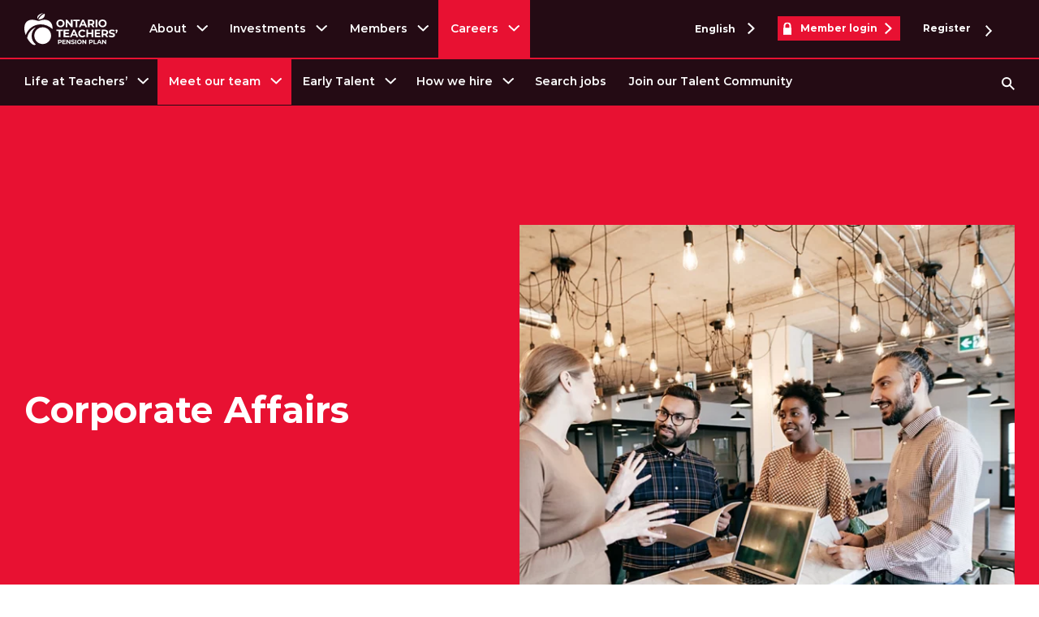

--- FILE ---
content_type: text/html;charset=utf-8
request_url: https://www.otpp.com/en-ca/careers/meet-our-team/corporate-affairs/
body_size: 87116
content:
<!doctype html>
<html lang="en">
<head><meta charset="utf-8"/>
<meta name="viewport" content="width=device-width, initial-scale=1, shrink-to-fit=no"/>
    <meta name="keywords" content="compliance officers, public affairs,  reputation management, compliance risk"/>
    <title>Corporate Affairs</title>
    
        
        
            <script defer="defer" type="text/javascript" src="/.rum/@adobe/helix-rum-js@%5E2/dist/rum-standalone.js"></script>
<script type="application/ld+json">
                {"datePublished":"2021-10-27T16:28:37Z","@type":"Article","author":{"@type":"Organization","name":"Ontario Teachers’ Pension Plan"},"name":"Corporate Affairs","description":"We're a team of diverse professionals that manage relationships with key internal and external stakeholders. We look for opportunities to connect, inform and inspire our audiences.","publisher":{"@type":"Organization","name":"Ontario Teachers’ Pension Plan"},"dateModified":"2024-06-24T13:24:13Z","@context":"https://schema.org"}
            </script>
        
    
    <meta property="og:title" content="Corporate Affairs | OTPP"/>
    <meta name="twitter:title" content="Corporate Affairs | OTPP"/>
    <meta name="description" content="We&#39;re a team of diverse professionals that manage relationships with key internal and external stakeholders. We look for opportunities to connect, inform and inspire our audiences."/>
    <meta property="og:description" content="We&#39;re a team of diverse professionals that manage relationships with key internal and external stakeholders. We look for opportunities to connect, inform and inspire our audiences."/>
    <meta property="twitter:description" content="We&#39;re a team of diverse professionals that manage relationships with key internal and external stakeholders. We look for opportunities to connect, inform and inspire our audiences."/>
    <link rel="canonical" href="https://www.otpp.com/en-ca/careers/meet-our-team/corporate-affairs/"/>
    
    <link rel="alternate" href="https://www.otpp.com/fr-ca/carriere/notre-equipe/affaires-generales/" hreflang="fr-ca"/>
    
    <link rel="alternate" href="https://www.otpp.com/en-ca/careers/meet-our-team/corporate-affairs/" hreflang="en-ca"/>
    
    <meta property="og:url" content="https://www.otpp.com/en-ca/careers/meet-our-team/corporate-affairs/"/>
    <meta name="twitter:url" content="https://www.otpp.com/en-ca/careers/meet-our-team/corporate-affairs/"/>
    <meta property="og:locale" content="en_CA"/>
<meta property="og:image" content="https://s7d1.scene7.com/is/image/otpp/PC_L2_CorpAffairs_Main011-1:Facebook?wid=1200&hei=630&fmt=webp" data-full-url="content"/>
<meta property="og:image:width" content="1200"/>
<meta property="og:image:height" content="630"/>

    
    <meta property="og:image:type" content="image/jpeg"/>

<meta property="og:image" content="https://s7d1.scene7.com/is/image/otpp/PC_L2_CorpAffairs_Main011-1:Twitter?wid=1440&hei=720&fmt=webp" data-full-url="content"/>
<meta property="og:image:width" content="1440"/>
<meta property="og:image:height" content="720"/>

    
    <meta property="og:image:type" content="image/jpeg"/>

<meta property="og:image" content="https://s7d1.scene7.com/is/image/otpp/PC_L2_CorpAffairs_Main011-1:WhatsAPP?wid=400&hei=400&fmt=webp" data-full-url="content"/>
<meta property="og:image:width" content="400"/>
<meta property="og:image:height" content="400"/>

    
    <meta property="og:image:type" content="image/jpeg"/>



    
    <link rel="icon" type="image/ico" href="/etc.clientlibs/otpp/clientlibs/clientlib-site/resources/images/favicon/favicon.ico?v=2026-01-14"/>
    <link rel="apple-touch-icon" href="/etc.clientlibs/otpp/clientlibs/clientlib-site/resources/images/favicon/apple-touch-icon.png?v=2026-01-14"/>
    <link rel="apple-touch-icon" sizes="180x180" href="/etc.clientlibs/otpp/clientlibs/clientlib-site/resources/images/favicon/apple-touch-icon.png?v=2026-01-14"/>
    <link rel="apple-touch-icon" sizes="120x120" href="/etc.clientlibs/otpp/clientlibs/clientlib-site/resources/images/favicon/apple-touch-icon-120x120.png?v=2026-01-14"/>
    <link rel="apple-touch-icon-precomposed" href="/etc.clientlibs/otpp/clientlibs/clientlib-site/resources/images/favicon/apple-touch-icon-precomposed.png?v=2026-01-14"/>
    <link rel="apple-touch-icon-precomposed" sizes="120x120" href="/etc.clientlibs/otpp/clientlibs/clientlib-site/resources/images/favicon/apple-touch-icon-120x120-precomposed.png?v=2026-01-14"/>
    <link rel="icon" type="image/png" sizes="32x32" href="/etc.clientlibs/otpp/clientlibs/clientlib-site/resources/images/favicon/favicon-32x32.png?v=2026-01-14"/>
    <link rel="icon" type="image/png" sizes="16x16" href="/etc.clientlibs/otpp/clientlibs/clientlib-site/resources/images/favicon/favicon-16x16.png?v=2026-01-14"/>
    <link rel="mask-icon" href="/etc.clientlibs/otpp/clientlibs/clientlib-site/resources/images/favicon/safari-pinned-tab.svg?v=2026-01-14" color="#ed1944"/>
    <meta name="msapplication-TileColor" content="#ffffff"/>
    <meta name="msapplication-TileImage" content="/etc.clientlibs/otpp/clientlibs/clientlib-site/resources/images/favicon/mstile-144x144.png"/>
<link rel="preload" href="/etc.clientlibs/otpp/clientlibs/clientlib-site/resources/fonts/montserrat-regular/Montserrat-Regular.woff2" as="font" type="font/woff2" crossorigin="anonymous"/>
<link rel="preload" href="/etc.clientlibs/otpp/clientlibs/clientlib-site/resources/fonts/montserrat-medium/Montserrat-Medium.woff2" as="font" type="font/woff2" crossorigin="anonymous"/>
<link rel="preload" href="/etc.clientlibs/otpp/clientlibs/clientlib-site/resources/fonts/montserrat-semibold/Montserrat-SemiBold.woff2" as="font" type="font/woff2" crossorigin="anonymous"/>
<link rel="preload" href="/etc.clientlibs/otpp/clientlibs/clientlib-site/resources/fonts/montserrat-bold/Montserrat-Bold.woff2" as="font" type="font/woff2" crossorigin="anonymous"/>




<link rel="stylesheet" type="text/css" href="/etc.clientlibs/otpp/clientlibs/clientlib-site.css?v=2026-01-14"/>
    
    <script src="//consent.trustarc.com/notice?domain=otpp.com&js=nj&c=teconsent&noticeType=bb&text=true&gtm=1" async="async" crossorigin="" importance="high"></script>
    <script type="text/javascript" src="/etc.clientlibs/otpp/clientlibs/clientlib-site/resources/js/datalayer.js?v=2026-01-14" defer></script>
    <script type="text/javascript" src="/etc.clientlibs/otpp/clientlibs/clientlib-site/resources/js/cookie-handler.js?v=2026-01-14" async="async"></script>
    <script type="text/javascript">
        window.adobeDataLayer = window.adobeDataLayer || [];
        adobeDataLayer.push(JSON.parse("{\x22page\x22:{\x22@type\x22:\x22otpp\/components\/pages\/base\x22,\x22dc:description\x22:\x22We\x27re a team of diverse professionals that manage relationships with key internal and external stakeholders. We look for opportunities to connect, inform and inspire our audiences.\x22,\x22dc:title\x22:\x22Corporate Affairs\x22,\x22repo:modifyDate\x22:\x222024\u002D06\u002D24T13:24:13.294Z\x22,\x22repo:path\x22:\x22\/content\/otpp\/en_CA\/careers\/meet\u002Dour\u002Dteam\/corporate\u002Daffairs\x22,\x22xdm:language\x22:\x22en_CA\x22,\x22contentlevel1\x22:\x22otpp\x22,\x22lob\x22:\x22careers\x22,\x22contentlevel2\x22:\x22otpp:careers\x22,\x22contentlevel3\x22:\x22otpp:careers:meet\u002Dour\u002Dteam\x22,\x22contentlevel4\x22:\x22otpp:careers:meet\u002Dour\u002Dteam:corporate\u002Daffairs\x22,\x22name\x22:\x22otpp:careers:meet\u002Dour\u002Dteam:corporate\u002Daffairs\x22,\x22userSegments\x22:[],\x22pageSegments\x22:[],\x22segmented\x22:false},\x22site\x22:{\x22name\x22:\x22OTPP\x22,\x22type\x22:\x22responsive\x22,\x22environment\x22:\x22production\x22,\x22version\x22:\x221.0.0\x22,\x22lastBuildDate\x22:\x2214\/01\/2026\x22,\x22language\x22:\x22en_CA\x22},\x22event\x22:\x22page loaded\x22}"));
    </script>
    <script src="//assets.adobedtm.com/927e36c8b22c/aa2c0d1a831e/launch-6fa03c805008.min.js" async></script>
</head>

<body>

<a href="#main" class="sr-only sr-only-focusable">Skip to content</a>


<!-- Navigation Root: /content/otpp/en_CA/careers -->






<header class="op-header op-header--otpp" id="op-global-header" data-acdl="header">
    <meta name="google-site-verification" content="IGwQREuh2-Z36XVuJAMfE5rzultV7h3R24wXKFed2M0"/>
    <div class="op-header__wrapper">
        <div class="op-header__content">
            <div class="op-header__top">
                <div class="d-flex justify-content-start justify-content-sm-end justify-content-lg-between w-100">
                    <div class="op-header__top-left-wrapper">
                        <a class="op-header__logo d-flex align-items-center" href="/en-ca/" title="Visit webpage Ontario Teachers' Pension Plan | OTPP ">
                            <!-- English OTPP Logo SVG -->
                            <svg width="115" height="49" title="Ontario Teachers Pension Plan Logo" id="Layer_1" x="0" y="0" version="1.1" viewBox="0 0 1100.3 381.5" xml:space="preserve">
                                <path d="M952.1 319v30.8L926.8 319h-9.7v50.8h11.6V339l25.3 30.8h9.6V319h-11.5zm-76.8 30.9l8.1-19.4 8.1 19.4h-16.2zm24.2 19.8h12.3L889.2 319h-11.6L855 369.7h12l4.5-10.9h23.6l4.4 10.9zm-84.5 0h37.2v-9.6h-25.4V319H815v50.7zm-30.2-23.6h-9.6v-17.6h9.6c3.5 0 6.2.8 8.1 2.3 1.8 1.5 2.8 3.7 2.8 6.6 0 2.8-.9 5-2.8 6.5s-4.5 2.2-8.1 2.2m.7-27.1h-22v50.8h11.8v-14h10.2c4.5 0 8.4-.7 11.7-2.2 3.3-1.5 5.9-3.6 7.7-6.4s2.7-6 2.7-9.8c0-3.8-.9-7-2.7-9.8-1.8-2.8-4.3-4.9-7.7-6.4-3.3-1.5-7.2-2.2-11.7-2.2m-67 0v30.8L693.3 319h-9.7v50.8h11.6V339l25.3 30.8h9.6V319h-11.6zm-69.9 41.6c-3 0-5.7-.7-8.1-2.1s-4.3-3.3-5.7-5.8c-1.4-2.5-2.1-5.3-2.1-8.4 0-3.1.7-6 2.1-8.4 1.4-2.5 3.3-4.4 5.7-5.8 2.4-1.4 5.1-2.1 8.1-2.1s5.7.7 8.1 2.1 4.3 3.3 5.7 5.8c1.4 2.5 2.1 5.3 2.1 8.4 0 3.1-.7 6-2.1 8.4-1.4 2.5-3.3 4.4-5.7 5.8-2.4 1.4-5.1 2.1-8.1 2.1m0 10c5.3 0 10-1.1 14.2-3.4 4.2-2.3 7.5-5.4 9.9-9.4s3.6-8.5 3.6-13.5-1.2-9.5-3.6-13.5c-2.4-4-5.7-7.1-9.9-9.4-4.2-2.3-8.9-3.4-14.2-3.4s-10 1.1-14.2 3.4c-4.2 2.3-7.5 5.4-9.9 9.4s-3.6 8.5-3.6 13.5 1.2 9.5 3.6 13.5 5.7 7.1 9.9 9.4c4.2 2.2 8.9 3.4 14.2 3.4m-47.5-.9h11.8V319h-11.8v50.7zm-29.9.9c4.6 0 8.6-.7 11.8-2.1 3.2-1.4 5.7-3.3 7.3-5.7s2.4-5 2.4-7.9c0-3.4-.9-6.1-2.7-8-1.8-2-3.9-3.4-6.3-4.3-2.5-.9-5.6-1.8-9.5-2.8-3.7-.8-6.5-1.7-8.3-2.5-1.8-.8-2.7-2.1-2.7-3.9s.8-3.1 2.4-4.2c1.6-1.1 4-1.6 7.3-1.6 4.7 0 9.4 1.3 14.1 4l3.6-8.9c-2.3-1.5-5-2.6-8.1-3.3-3.1-.8-6.3-1.2-9.5-1.2-4.6 0-8.6.7-11.8 2.1-3.2 1.4-5.6 3.3-7.2 5.7-1.6 2.4-2.4 5.1-2.4 8 0 3.4.9 6.1 2.7 8.1 1.8 2 3.9 3.5 6.3 4.4 2.5.9 5.6 1.8 9.5 2.8 2.5.6 4.5 1.1 6 1.6s2.7 1.1 3.6 1.9c.9.8 1.4 1.8 1.4 3 0 1.6-.8 3-2.4 4-1.6 1-4.1 1.5-7.4 1.5-3 0-6-.5-9-1.5s-5.6-2.2-7.8-3.8l-4 8.8c2.3 1.7 5.3 3.2 9 4.2 3.9 1 7.7 1.6 11.7 1.6M530.8 319v30.8L505.5 319h-9.7v50.8h11.6V339l25.3 30.8h9.6V319h-11.5zm-71.3 41.3v-11.8h23.6v-9.1h-23.6v-11h26.7V319h-38.3v50.8h39.3v-9.4l-27.7-.1zm-41.6-14.2h-9.6v-17.6h9.6c3.5 0 6.2.8 8 2.3 1.8 1.5 2.8 3.7 2.8 6.6 0 2.8-.9 5-2.8 6.5-1.8 1.5-4.5 2.2-8 2.2m.7-27.1h-22v50.8h11.8v-14h10.2c4.5 0 8.4-.7 11.7-2.2 3.3-1.5 5.9-3.6 7.7-6.4 1.8-2.8 2.7-6 2.7-9.8 0-3.8-.9-7-2.7-9.8-1.8-2.8-4.3-4.9-7.7-6.4s-7.2-2.2-11.7-2.2" class="st0"/>
                                <path d="M1086.9 199.3c-3.5 0-6.4 1.1-8.8 3.3-2.3 2.2-3.5 5.2-3.5 8.8 0 2.6.6 4.8 1.8 6.7s2.8 3.2 4.9 4.2l-5.4 19.9h12.5l7.3-18.1c1.3-3.4 2.2-5.9 2.6-7.6s.6-3.4.6-5c0-3.6-1.1-6.5-3.4-8.8-2.2-2.3-5.1-3.4-8.6-3.4" class="st0"/>
                                <path d="M1031.1 291c8.1 0 14.9-1.2 20.5-3.7s9.8-5.7 12.7-9.9c2.8-4.2 4.2-8.8 4.2-13.8 0-5.9-1.5-10.5-4.6-14s-6.7-6-11-7.6c-4.3-1.6-9.8-3.2-16.5-4.8-6.5-1.4-11.3-2.9-14.4-4.3-3.2-1.5-4.7-3.7-4.7-6.7s1.4-5.5 4.1-7.3 6.9-2.8 12.7-2.8c8.2 0 16.3 2.3 24.4 6.9l6.3-15.5c-4-2.5-8.7-4.5-14.1-5.8-5.4-1.3-10.9-2-16.5-2-8.1 0-14.9 1.2-20.5 3.7-5.6 2.4-9.8 5.7-12.5 9.9-2.8 4.2-4.2 8.8-4.2 13.9 0 5.9 1.5 10.6 4.6 14.1 3.1 3.5 6.7 6.1 11 7.7 4.3 1.6 9.8 3.2 16.5 4.8 4.4 1 7.8 1.9 10.4 2.8s4.7 2 6.3 3.3 2.4 3.1 2.4 5.2c0 2.9-1.4 5.2-4.2 6.9-2.8 1.7-7.1 2.6-12.8 2.6-5.2 0-10.4-.8-15.6-2.5s-9.7-3.9-13.5-6.7l-6.9 15.4c3.9 3 9.2 5.5 15.7 7.4 6.5 1.8 13.3 2.8 20.2 2.8" class="st0"/>
                                <path d="M982.7 250.2c3.2-4.7 4.7-10.4 4.7-16.9s-1.6-12.2-4.7-17c-3.1-4.8-7.5-8.5-13.3-11.1-5.8-2.6-12.5-3.9-20.3-3.9H911v88.2h20.4v-24.6h18.8l17 24.6h21.9l-19.8-28.3c5.8-2.6 10.3-6.2 13.4-11zm-20.7-5.6c-3.2 2.7-7.8 4-14 4h-16.6v-30.7H948c6.1 0 10.8 1.3 14 4 3.2 2.6 4.8 6.4 4.8 11.4 0 4.8-1.6 8.6-4.8 11.3z" class="st0"/>
                                <path d="M989.1 289.5z" class="st0"/>
                                <path d="M849.1 273.1v-20.4h41v-15.9h-41v-19.1h46.4v-16.4h-66.6v88.2h68.2v-16.4z" class="st0"/>
                                <path d="M792.3 201.3v34.8h-40.1v-34.8h-20.4v88.2h20.4v-36.2h40.1v36.2h20.4v-88.2z" class="st0"/>
                                <path d="M682.9 291c7.6 0 14.6-1.3 20.8-4 6.2-2.7 11.4-6.6 15.6-11.7l-13.1-12.1c-6 7-13.3 10.5-22.2 10.5-5.5 0-10.3-1.2-14.6-3.6s-7.6-5.7-10-10-3.6-9.2-3.6-14.6c0-5.5 1.2-10.3 3.6-14.6 2.4-4.3 5.7-7.6 10-10s9.2-3.6 14.6-3.6c8.8 0 16.2 3.4 22.2 10.3l13.1-12.1c-4.2-5-9.4-8.9-15.6-11.6-6.2-2.7-13.1-4-20.7-4-9.1 0-17.2 2-24.5 5.9-7.3 3.9-13 9.3-17.1 16.2s-6.2 14.8-6.2 23.5 2.1 16.6 6.2 23.5 9.9 12.3 17.1 16.2c7.3 3.8 15.4 5.8 24.4 5.8" class="st0"/>
                                <path d="M595.4 201.3h-20.1L536 289.5h20.9l7.8-18.9h40.9l7.8 18.9h21.4l-39.4-88.2zm-24.1 53.8l14-33.8 14 33.8h-28z" class="st0"/>
                                <path d="M482.4 273.1v-20.4h40.9v-15.9h-40.9v-19.1h46.3v-16.4h-66.6v88.2h68.3v-16.4z" class="st0"/>
                                <path d="M405 289.5h20.4v-71.6h28.2v-16.6h-76.8v16.6H405z" class="st0"/>
                                <path d="M921.8 154.9c-5.2 0-9.9-1.2-14.1-3.6-4.2-2.4-7.5-5.7-9.9-10-2.4-4.3-3.6-9.1-3.6-14.6s1.2-10.3 3.6-14.6 5.7-7.6 9.9-10c4.2-2.4 8.9-3.6 14.1-3.6s9.9 1.2 14.1 3.6c4.2 2.4 7.5 5.7 9.9 10s3.6 9.1 3.6 14.6-1.2 10.3-3.6 14.6-5.7 7.6-9.9 10c-4.2 2.4-8.9 3.6-14.1 3.6m0 17.4c9.2 0 17.4-2 24.7-5.9s13.1-9.4 17.3-16.3 6.3-14.7 6.3-23.4-2.1-16.4-6.3-23.4c-4.2-6.9-9.9-12.4-17.3-16.3s-15.5-5.9-24.7-5.9-17.4 2-24.8 5.9-13.1 9.4-17.3 16.3-6.2 14.7-6.2 23.4 2.1 16.4 6.2 23.4 9.9 12.4 17.3 16.3c7.4 3.9 15.6 5.9 24.8 5.9m-82.1-1.5h20.4V82.6h-20.4v88.2zm-35.1-56.2c0 4.9-1.6 8.6-4.8 11.3-3.2 2.7-7.8 4-14 4h-16.6V99.2h16.6c6.1 0 10.8 1.3 14 4 3.2 2.6 4.8 6.4 4.8 11.4m22.3 56.2l-19.8-28.3c5.8-2.5 10.3-6.1 13.4-10.9 3.2-4.7 4.7-10.4 4.7-16.9s-1.6-12.2-4.7-17c-3.1-4.8-7.5-8.5-13.3-11.1-5.8-2.6-12.5-3.9-20.3-3.9h-38.2v88.2h20.4v-24.6H788l17 24.6h21.9zm-149.4-34.4l14-33.8 14 33.8h-28zm42.2 34.4h21.4l-39.4-88.2h-20.2l-39.3 88.2h20.9l7.8-18.9h40.9l7.9 18.9zm-114.7 0h20.4V99.2h28.2V82.6h-76.8v16.6H605v71.6zm-56.8-88.2v53.5l-43.8-53.5h-16.9v88.2h20.2v-53.5l44 53.5h16.8V82.6h-20.3zm-122.3 72.3c-5.2 0-9.9-1.2-14.1-3.6-4.2-2.4-7.5-5.7-9.9-10-2.4-4.3-3.6-9.1-3.6-14.6s1.2-10.3 3.6-14.6 5.7-7.6 9.9-10 8.9-3.6 14.1-3.6c5.2 0 9.9 1.2 14.1 3.6 4.2 2.4 7.5 5.7 9.9 10s3.6 9.1 3.6 14.6-1.2 10.3-3.6 14.6-5.7 7.6-9.9 10c-4.2 2.4-8.9 3.6-14.1 3.6m0 17.4c9.2 0 17.4-2 24.7-5.9s13.1-9.4 17.3-16.3 6.3-14.7 6.3-23.4-2.1-16.4-6.3-23.4-10-12.3-17.3-16.3-15.5-5.9-24.7-5.9-17.4 2-24.8 5.9-13.1 9.4-17.3 16.3c-4.2 6.9-6.2 14.7-6.2 23.4s2.1 16.4 6.2 23.4 9.9 12.4 17.3 16.3c7.4 3.9 15.6 5.9 24.8 5.9" class="st0"/>
                                <path d="M222.7 4.5c-73.7 15.6-73.4 50.2-67.5 68.2 14.2-29.1 37.7-53.4 67.5-68.2" class="st0"/>
                                <path d="M164 83.8c80.5-10.9 79.7-53.9 75.2-72.8-34.5 13.5-61.1 40.2-75.2 72.8" class="st0"/>
                                <path d="M117.6 381.4c10.5 0 13.3-4.3 18-6.5-30.4-23.1-50-59.6-50-100.6 0-41.7 20.3-78.7 51.5-101.8C83 192.5 42.3 240.7 33 299.1c25.6 46.9 60.7 82.3 84.6 82.3" class="st0"/>
                                <path d="M10.7 247.6c1 3.1 2.1 6.2 3.2 9.3l.3.9 2.4 6.3c25.2-73.2 94.8-126 176.5-126 49.7 0 99.9 19.8 137.7 54.3l1.4 1.4c.2-2.9.3-5.8.3-8.7 0-15.4-2.2-29.4-6.3-41.7-1-3.1-2.2-6.1-3.5-9-1.3-2.9-2.7-5.7-4.2-8.3-1.5-2.7-3.1-5.2-4.9-7.7l-2.7-3.6c-10.2-12.8-23.7-22-40.2-26.9-9-2.7-18.8-4.1-29.4-4.1-15.8 0-30.4 1.8-43.1 5.8-.2.1-.5.2-.8.2-3.6 1-7.1 2.2-10.4 3.4-7 2.2-14.2 4.2-21 4.2-6.8 0-14-1.9-21-4.2-3.3-1.2-6.8-2.4-10.4-3.4-.2-.1-.5-.2-.8-.2-12.7-4-27.2-5.8-43.1-5.8-10.6 0-20.5 1.4-29.5 4.1-16.5 4.9-30 14.1-40.2 26.9l-2.7 3.6c-1.7 2.4-3.4 5-4.9 7.7-1.5 2.7-2.9 5.5-4.2 8.3-1.3 2.9-2.4 5.9-3.5 9C2.2 155.6 0 169.7 0 185c0 3.1.1 6.3.3 9.4.1 1 .1 1.9.2 2.9.2 2.2.4 4.5.6 6.8.1 1 .2 2.1.4 3.2.3 2.3.6 4.6 1 6.9.1.9.3 1.8.5 2.7.5 2.9 1.1 5.8 1.7 8.6.1.3.1.6.2.9 1.5 6.8 3.4 13.6 5.5 20.3.1.4.2.6.3.9" class="st0"/>
                                <g>
                                    <path d="M117.1 271.2c0-54.7 44.3-99 99-99s99 44.3 99 99-44.3 99-99 99-99-44.3-99-99" class="st0"/>
                                </g>
                            </svg>

                            <!-- French OTPP Logo SVG -->
                            
                        </a>
                        



<nav aria-label="primary menu" class="op-header__top-left">
    <ul class="op-header__user-menu d-flex hide_in_mobile_view">
        <li class="d-flex align-items-center op-header__level-0 " data-navid="About">
            <span class="d-flex align-items-center">
                <a href="/en-ca/about-us/" title="Visit webpage About Us | OTPP ">
                    About
                </a>
                <svg class="op-header-nav0--menu-link" xmlns="http://www.w3.org/2000/svg" width="8.408" height="13.988" viewBox="0 0 8.408 13.988" tabindex="0">
                    <path d="M419.654,212.032l-6.287,6.287-6.287-6.287" transform="translate(-211.325 420.361) rotate(-90)" fill="none" stroke="#fff" stroke-miterlimit="10" stroke-width="2"/>
                </svg>
            </span>
        </li>
    
        <li class="d-flex align-items-center op-header__level-0 " data-navid="Investments">
            <span class="d-flex align-items-center">
                <a href="/en-ca/investments/" title="Visit webpage Our investment strategy ">
                    Investments
                </a>
                <svg class="op-header-nav0--menu-link" xmlns="http://www.w3.org/2000/svg" width="8.408" height="13.988" viewBox="0 0 8.408 13.988" tabindex="0">
                    <path d="M419.654,212.032l-6.287,6.287-6.287-6.287" transform="translate(-211.325 420.361) rotate(-90)" fill="none" stroke="#fff" stroke-miterlimit="10" stroke-width="2"/>
                </svg>
            </span>
        </li>
    
        <li class="d-flex align-items-center op-header__level-0 " data-navid="Members">
            <span class="d-flex align-items-center">
                <a href="/members/my/" class="op-locked">
                    Members
                </a>
                <svg class="op-header-nav0--menu-link" xmlns="http://www.w3.org/2000/svg" width="8.408" height="13.988" viewBox="0 0 8.408 13.988" tabindex="0">
                    <path d="M419.654,212.032l-6.287,6.287-6.287-6.287" transform="translate(-211.325 420.361) rotate(-90)" fill="none" stroke="#fff" stroke-miterlimit="10" stroke-width="2"/>
                </svg>
            </span>
        </li>
    
        <li class="d-flex align-items-center op-header__level-0 op-header--active" data-navid="Careers">
            <span class="d-flex align-items-center">
                <a href="/en-ca/careers/" title="Visit webpage Ready to make your mark? ">
                    Careers
                </a>
                <svg class="op-header-nav0--menu-link" xmlns="http://www.w3.org/2000/svg" width="8.408" height="13.988" viewBox="0 0 8.408 13.988" tabindex="0">
                    <path d="M419.654,212.032l-6.287,6.287-6.287-6.287" transform="translate(-211.325 420.361) rotate(-90)" fill="none" stroke="#fff" stroke-miterlimit="10" stroke-width="2"/>
                </svg>
            </span>
        </li>
    </ul>
</nav>
                    </div>
                    <div class="op-header__top-right d-flex align-items-center">
                        <div class="op-header__language dropdown language-desktop">
                            <button type="button" id="op-header--language" data-toggle="dropdown" aria-haspopup="true" aria-expanded="false">
                                <span>English</span>
                                <svg xmlns="http://www.w3.org/2000/svg" width="8.408" height="13.988" viewBox="0 0 8.408 13.988">
                                    <path data-name="Path 1157" d="M419.654,212.032l-6.287,6.287-6.287-6.287" transform="translate(-211.325 420.361) rotate(-90)" fill="none" stroke="#fff" stroke-miterlimit="10" stroke-width="2"/>
                                </svg>
                            </button>
                            <ul class="dropdown-menu" aria-labelledby="op-header--language">
                                
                                <li class="dropdown-item no-border"><a href="/fr-ca/carriere/notre-equipe/affaires-generales/" title="Visit webpage Affaires générales ">Français</a></li>
                            </ul>
                        </div>
                        
                        <div class="op-header__login dropdown">

                            <a href="/auth/" class="not-logged-in d-none">
                                <svg class="op-lock-svg" xmlns="http://www.w3.org/2000/svg" width="10" height="14.64" viewBox="0 0 10 14.64">
                                    <path d="M21.05,7.1V4.15a4,4,0,0,0-8,0V7.1h-1v7.69h10V7.1ZM14,4.15a3.045,3.045,0,1,1,6.09,0V7.1H14Z" transform="translate(-12.05 -0.15)" fill="#fff"/>
                                </svg>
                                <span>Member login</span>
                                <svg xmlns="http://www.w3.org/2000/svg" width="8.408" height="13.988" viewBox="0 0 8.408 13.988">
                                    <path d="M419.654,212.032l-6.287,6.287-6.287-6.287" transform="translate(-211.325 420.361) rotate(-90)" fill="none" stroke="#fff" stroke-miterlimit="10" stroke-width="2"/>
                                </svg>
                            </a>


                            <button class="logged-in d-none" type="button" id="op-header--login" data-toggle="dropdown" aria-haspopup="true" aria-expanded="false">
                                <svg class="op-lock-svg" xmlns="http://www.w3.org/2000/svg" width="10" height="14.64" viewBox="0 0 10 14.64">
                                    <path d="M21.05,7.1V4.15a4,4,0,0,0-8,0V7.1h-1v7.69h10V7.1ZM14,4.15a3.045,3.045,0,1,1,6.09,0V7.1H14Z" transform="translate(-12.05 -0.15)" fill="#fff"/>
                                </svg>
                                <span class="js-op-username"></span>
                                <svg class="op-header--arrow-svg" xmlns="http://www.w3.org/2000/svg" width="8.408" height="13.988" viewBox="0 0 8.408 13.988">
                                    <path data-name="Path 1157" d="M419.654,212.032l-6.287,6.287-6.287-6.287" transform="translate(-211.325 420.361) rotate(-90)" fill="none" stroke="#fff" stroke-miterlimit="10" stroke-width="2"/>
                                </svg>
                            </button>
                            <ul class="dropdown-menu" aria-labelledby="op-header--login">
                                <li class="dropdown-item"><a href="/members/my/en/pages/pension" class="op-locked">Your pension</a></li>
                                <li class="dropdown-item"><a href="/members/my/pages/en-profile" class="op-locked">Your profile</a></li>
                                <li class="dropdown-item"><a href="/members/my/en/signout" class="op-locked">Sign out</a></li>
                            </ul>

                        </div>
                        <div class="op-header__language dropdown language-desktop">

                            <a class="op-header__register not-logged-in d-none op-locked" href="/members/my/register">Register
                                <svg style="transform: rotate(0deg); margin-left: 1.5rem;" xmlns="http://www.w3.org/2000/svg" width="8.408" height="13.988" viewBox="0 0 8.408 13.988">
                                    <path d="M419.654,212.032l-6.287,6.287-6.287-6.287" transform="translate(-211.325 420.361) rotate(-90)" fill="none" stroke="#fff" stroke-miterlimit="10" stroke-width="2"/>
                                </svg>
                            </a>
                            

                        </div>
                    </div>
                </div>
            </div>
            <span class="op-header--red-border"></span>
            <div class="op-header__bottom">
                <div class="d-flex justify-content-between w-100">
                    <div class="op-header__bottom-left">
                        
                        <nav aria-label="secondary menu">
                            <button type="button" class="op-header__menu-button" data-toggle="collapse" aria-haspopup="true" data-target="#op-header__menu-button" aria-expanded="false" aria-controls="op-header__menu-button">
                                <svg xmlns="http://www.w3.org/2000/svg" width="22" height="18">
                                    <g fill="none" stroke="#fff" stroke-width="4" data-name="Group 828">
                                        <path d="M22 2H0" data-name="Line 2"/>
                                        <path d="M22 9H0" data-name="Line 3"/>
                                        <path d="M22 16H0" data-name="Line 4"/>
                                    </g>
                                </svg>
                                <span class="sr-only">Menu</span>
                            </button>
                            <div class="collapse op-header__menu" id="op-header__menu-button">
                                <!-- MOBILE MEMBER LOGIN BUTTON -->
                                <div class="op-header__login dropdown">
                                    

                                    <a class="not-logged-in d-none" href="/auth/">
                                        <svg class="op-lock-svg" xmlns="http://www.w3.org/2000/svg" width="10" height="14.64" viewBox="0 0 10 14.64">
                                            <path d="M21.05,7.1V4.15a4,4,0,0,0-8,0V7.1h-1v7.69h10V7.1ZM14,4.15a3.045,3.045,0,1,1,6.09,0V7.1H14Z" transform="translate(-12.05 -0.15)" fill="#fff"/>
                                        </svg>
                                        <span>Member login</span>
                                        <svg xmlns="http://www.w3.org/2000/svg" width="8.408" height="13.988" viewBox="0 0 8.408 13.988">
                                            <path d="M419.654,212.032l-6.287,6.287-6.287-6.287" transform="translate(-211.325 420.361) rotate(-90)" fill="none" stroke="#fff" stroke-miterlimit="10" stroke-width="2"/>
                                        </svg>
                                    </a>



                                    
                                        <button class="logged-in d-none" type="button" id="op-header--login-mobile" data-toggle="dropdown" aria-haspopup="true" aria-expanded="false">
                                            <svg class="op-lock-svg" xmlns="http://www.w3.org/2000/svg" width="10" height="14.64" viewBox="0 0 10 14.64">
                                                <path d="M21.05,7.1V4.15a4,4,0,0,0-8,0V7.1h-1v7.69h10V7.1ZM14,4.15a3.045,3.045,0,1,1,6.09,0V7.1H14Z" transform="translate(-12.05 -0.15)" fill="#fff"/>
                                            </svg>
                                            <span class="js-op-username"></span>
                                            <svg class="op-header--arrow-svg" xmlns="http://www.w3.org/2000/svg" width="8.408" height="13.988" viewBox="0 0 8.408 13.988">
                                                <path data-name="Path 1157" d="M419.654,212.032l-6.287,6.287-6.287-6.287" transform="translate(-211.325 420.361) rotate(-90)" fill="none" stroke="#fff" stroke-miterlimit="10" stroke-width="2"/>
                                            </svg>
                                        </button>
                                        <ul class="dropdown-menu" aria-labelledby="op-header--login-mobile">
                                            <li class="dropdown-item"><a href="/members/my/en/pages/pension" class="op-locked">Your pension</a></li>
                                            <li class="dropdown-item"><a href="/members/my/pages/en-profile" class="op-locked">Your profile</a></li>
                                            <li class="dropdown-item"><a href="/members/my/en/signout" class="op-locked">Sign out</a></li>
                                        </ul>
                                    

                                </div>
                                <div class="not-logged-in d-none">
                                    <div class="op-header__language dropdown language-desktop">
                                        <a class="op-align op-locked" href="/members/my/register">
                                        <span>Register</span>
                                            <svg style="transform: rotate(0deg); margin-left: 1.5rem;" xmlns="http://www.w3.org/2000/svg" width="8.408" height="13.988" viewBox="0 0 8.408 13.988">
                                                <path d="M419.654,212.032l-6.287,6.287-6.287-6.287" transform="translate(-211.325 420.361) rotate(-90)" fill="none" stroke="#fff" stroke-miterlimit="10" stroke-width="2"/>
                                            </svg>
                                        </a>

                                        
                                    </div>
                                </div>
                                
                                
                                    <ul class="op-header__level-one hide_in_mobile_view" role="menu" data-childid="Investments">
                                        <li class=" op-header__menu-item op-header__menu-item-level-one" id="Our advantage" role="menuitem">
                                            <span class="d-flex align-items-center">
                                                <a href="/en-ca/investments/our-advantage/" class="menu-item-level-one-link" title="Visit webpage Ontario Teachers' | Our advantage  ">Our advantage</a>
                                                <svg class="op-header--menu-link" xmlns="http://www.w3.org/2000/svg" width="8.408" height="13.988" viewBox="0 0 8.408 13.988" tabindex="0">
                                                    <path d="M419.654,212.032l-6.287,6.287-6.287-6.287" transform="translate(-211.325 420.361) rotate(-90)" fill="none" stroke="#fff" stroke-miterlimit="10" stroke-width="2"/>
                                                </svg>
                                            </span>
                                            <div class="op-header__sub-menu">
                                                <div class="op-header__sub-menu-wrapper">
                                                    <ul class="op-header__level-two" aria-label="submenu">
                                                        <li class=" op-header__menu-item op-header__menu-item-level-two">
                                                        <span class="d-flex align-items-center">
                                                            <a href="/en-ca/investments/our-advantage/our-global-presence/" class="menu-item-level-two-link" title="Visit webpage Ontario Teachers' | Our global presence ">Our global presence</a>
                                                            <svg class="op-header--menu-link" xmlns="http://www.w3.org/2000/svg" width="8.408" height="13.988" viewBox="0 0 8.408 13.988" tabindex="0">
                                                                <path d="M419.654,212.032l-6.287,6.287-6.287-6.287" transform="translate(-211.325 420.361) rotate(-90)" fill="none" stroke="#fff" stroke-miterlimit="10" stroke-width="2"/>
                                                            </svg>
                                                        </span>
                                                            <div class="op-header-v2__sub-menu-wrapper">
                                                                <button class="op-header--back">
                                                                    <svg xmlns="http://www.w3.org/2000/svg" width="8.408" height="13.988" viewBox="0 0 8.408 13.988">
                                                                        <path data-name="Path 1157" d="M419.654,212.032l-6.287,6.287-6.287-6.287" transform="translate(-211.325 420.361) rotate(-90)" fill="none" stroke="#fff" stroke-miterlimit="10" stroke-width="2"/>
                                                                    </svg>
                                                                    <span>BACK</span>
                                                                </button>
                                                                <ul class="op-header__level-three" aria-label="submenu">
                                                                    <li class=" op-header__menu-item op-header__menu-item-level-three">
                                                                    <span class="d-flex align-items-center">
                                                                        <a href="/en-ca/investments/our-advantage/our-global-presence/americas/" class=" menu-item-level-three-link" title="Visit webpage Ontario Teachers' | Our investments across the Americas ">Americas</a>
                                                                        
                                                                    </span>
                                                                        
                                                                    </li>
                                                                
                                                                    <li class=" op-header__menu-item op-header__menu-item-level-three">
                                                                    <span class="d-flex align-items-center">
                                                                        <a href="/en-ca/investments/our-advantage/our-global-presence/europe-middle-east-and-africa/" class=" menu-item-level-three-link" title="Visit webpage Europe, Middle East and Africa ">Europe, Middle East and Africa</a>
                                                                        
                                                                    </span>
                                                                        
                                                                    </li>
                                                                
                                                                    <li class=" op-header__menu-item op-header__menu-item-level-three">
                                                                    <span class="d-flex align-items-center">
                                                                        <a href="/en-ca/investments/our-advantage/our-global-presence/asia-pacific/" class=" menu-item-level-three-link" title="Visit webpage Ontario Teachers' | Our investments across APAC ">Asia-Pacific</a>
                                                                        
                                                                    </span>
                                                                        
                                                                    </li>
                                                                </ul>
                                                            </div>
                                                        </li>
                                                    
                                                        <li class=" op-header__menu-item op-header__menu-item-level-two">
                                                        <span class="d-flex align-items-center">
                                                            <a href="/en-ca/investments/our-advantage/our-performance-and-track-record/" class="menu-item-level-two-link" title="Visit webpage Ontario Teachers' | Our performance and track record ">Our performance and track record</a>
                                                            <svg class="op-header--menu-link" xmlns="http://www.w3.org/2000/svg" width="8.408" height="13.988" viewBox="0 0 8.408 13.988" tabindex="0">
                                                                <path d="M419.654,212.032l-6.287,6.287-6.287-6.287" transform="translate(-211.325 420.361) rotate(-90)" fill="none" stroke="#fff" stroke-miterlimit="10" stroke-width="2"/>
                                                            </svg>
                                                        </span>
                                                            <div class="op-header-v2__sub-menu-wrapper">
                                                                <button class="op-header--back">
                                                                    <svg xmlns="http://www.w3.org/2000/svg" width="8.408" height="13.988" viewBox="0 0 8.408 13.988">
                                                                        <path data-name="Path 1157" d="M419.654,212.032l-6.287,6.287-6.287-6.287" transform="translate(-211.325 420.361) rotate(-90)" fill="none" stroke="#fff" stroke-miterlimit="10" stroke-width="2"/>
                                                                    </svg>
                                                                    <span>BACK</span>
                                                                </button>
                                                                <ul class="op-header__level-three" aria-label="submenu">
                                                                    <li class=" op-header__menu-item op-header__menu-item-level-three">
                                                                    <span class="d-flex align-items-center">
                                                                        <a href="/en-ca/investments/our-advantage/our-performance-and-track-record/our-benchmarks/" class=" menu-item-level-three-link" title="Visit webpage Ontario Teachers' | Our benchmarks ">Our benchmarks</a>
                                                                        
                                                                    </span>
                                                                        
                                                                    </li>
                                                                
                                                                    <li class=" op-header__menu-item op-header__menu-item-level-three">
                                                                    <span class="d-flex align-items-center">
                                                                        <a href="/en-ca/investments/our-advantage/our-performance-and-track-record/major-investments/" class=" menu-item-level-three-link" title="Visit webpage Major investments ">Major investments</a>
                                                                        
                                                                    </span>
                                                                        
                                                                    </li>
                                                                </ul>
                                                            </div>
                                                        </li>
                                                    
                                                        <li class=" op-header__menu-item op-header__menu-item-level-two">
                                                        <span class="d-flex align-items-center">
                                                            <a href="/en-ca/investments/our-advantage/our-portfolio/" class="menu-item-level-two-link" title="Visit webpage Our portfolio ">Our portfolio</a>
                                                            
                                                        </span>
                                                            <div class="op-header-v2__sub-menu-wrapper">
                                                                <button class="op-header--back">
                                                                    <svg xmlns="http://www.w3.org/2000/svg" width="8.408" height="13.988" viewBox="0 0 8.408 13.988">
                                                                        <path data-name="Path 1157" d="M419.654,212.032l-6.287,6.287-6.287-6.287" transform="translate(-211.325 420.361) rotate(-90)" fill="none" stroke="#fff" stroke-miterlimit="10" stroke-width="2"/>
                                                                    </svg>
                                                                    <span>BACK</span>
                                                                </button>
                                                                
                                                            </div>
                                                        </li>
                                                    
                                                        <li class=" op-header__menu-item op-header__menu-item-level-two">
                                                        <span class="d-flex align-items-center">
                                                            <a href="/en-ca/investments/our-advantage/tax-strategy/" class="menu-item-level-two-link" title="Visit webpage Tax strategy ">Tax strategy</a>
                                                            
                                                        </span>
                                                            <div class="op-header-v2__sub-menu-wrapper">
                                                                <button class="op-header--back">
                                                                    <svg xmlns="http://www.w3.org/2000/svg" width="8.408" height="13.988" viewBox="0 0 8.408 13.988">
                                                                        <path data-name="Path 1157" d="M419.654,212.032l-6.287,6.287-6.287-6.287" transform="translate(-211.325 420.361) rotate(-90)" fill="none" stroke="#fff" stroke-miterlimit="10" stroke-width="2"/>
                                                                    </svg>
                                                                    <span>BACK</span>
                                                                </button>
                                                                
                                                            </div>
                                                        </li>
                                                    
                                                        <li class=" op-header__menu-item op-header__menu-item-level-two">
                                                        <span class="d-flex align-items-center">
                                                            <a href="/en-ca/investments/our-advantage/liquidity/" class="menu-item-level-two-link" title="Visit webpage Ontario Teachers' | Liquidity ">Liquidity</a>
                                                            
                                                        </span>
                                                            <div class="op-header-v2__sub-menu-wrapper">
                                                                <button class="op-header--back">
                                                                    <svg xmlns="http://www.w3.org/2000/svg" width="8.408" height="13.988" viewBox="0 0 8.408 13.988">
                                                                        <path data-name="Path 1157" d="M419.654,212.032l-6.287,6.287-6.287-6.287" transform="translate(-211.325 420.361) rotate(-90)" fill="none" stroke="#fff" stroke-miterlimit="10" stroke-width="2"/>
                                                                    </svg>
                                                                    <span>BACK</span>
                                                                </button>
                                                                
                                                            </div>
                                                        </li>
                                                    
                                                        <li class=" op-header__menu-item op-header__menu-item-level-two">
                                                        <span class="d-flex align-items-center">
                                                            <a href="/en-ca/investments/our-advantage/koru/" class="menu-item-level-two-link" title="Visit webpage Ontario Teachers' | Koru: A venture studio investing in innovation ">Koru</a>
                                                            
                                                        </span>
                                                            <div class="op-header-v2__sub-menu-wrapper">
                                                                <button class="op-header--back">
                                                                    <svg xmlns="http://www.w3.org/2000/svg" width="8.408" height="13.988" viewBox="0 0 8.408 13.988">
                                                                        <path data-name="Path 1157" d="M419.654,212.032l-6.287,6.287-6.287-6.287" transform="translate(-211.325 420.361) rotate(-90)" fill="none" stroke="#fff" stroke-miterlimit="10" stroke-width="2"/>
                                                                    </svg>
                                                                    <span>BACK</span>
                                                                </button>
                                                                
                                                            </div>
                                                        </li>
                                                    </ul>
                                                </div>
                                            </div>
                                        </li>
                                    
                                        <li class=" op-header__menu-item op-header__menu-item-level-one" id="Our investments" role="menuitem">
                                            <span class="d-flex align-items-center">
                                                <a href="/en-ca/investments/our-investments/" class="menu-item-level-one-link" title="Visit webpage Ontario Teachers' | Our Investments ">Our investments</a>
                                                <svg class="op-header--menu-link" xmlns="http://www.w3.org/2000/svg" width="8.408" height="13.988" viewBox="0 0 8.408 13.988" tabindex="0">
                                                    <path d="M419.654,212.032l-6.287,6.287-6.287-6.287" transform="translate(-211.325 420.361) rotate(-90)" fill="none" stroke="#fff" stroke-miterlimit="10" stroke-width="2"/>
                                                </svg>
                                            </span>
                                            <div class="op-header__sub-menu">
                                                <div class="op-header__sub-menu-wrapper">
                                                    <ul class="op-header__level-two" aria-label="submenu">
                                                        <li class=" op-header__menu-item op-header__menu-item-level-two">
                                                        <span class="d-flex align-items-center">
                                                            <a href="/en-ca/investments/our-investments/capital-markets/" class="menu-item-level-two-link" title="Visit webpage Capital Markets ">Capital Markets</a>
                                                            
                                                        </span>
                                                            <div class="op-header-v2__sub-menu-wrapper">
                                                                <button class="op-header--back">
                                                                    <svg xmlns="http://www.w3.org/2000/svg" width="8.408" height="13.988" viewBox="0 0 8.408 13.988">
                                                                        <path data-name="Path 1157" d="M419.654,212.032l-6.287,6.287-6.287-6.287" transform="translate(-211.325 420.361) rotate(-90)" fill="none" stroke="#fff" stroke-miterlimit="10" stroke-width="2"/>
                                                                    </svg>
                                                                    <span>BACK</span>
                                                                </button>
                                                                
                                                            </div>
                                                        </li>
                                                    
                                                        <li class=" op-header__menu-item op-header__menu-item-level-two">
                                                        <span class="d-flex align-items-center">
                                                            <a href="/en-ca/investments/our-investments/equities/" class="menu-item-level-two-link" title="Visit webpage Ontario Teachers' | Equities ">Equities</a>
                                                            <svg class="op-header--menu-link" xmlns="http://www.w3.org/2000/svg" width="8.408" height="13.988" viewBox="0 0 8.408 13.988" tabindex="0">
                                                                <path d="M419.654,212.032l-6.287,6.287-6.287-6.287" transform="translate(-211.325 420.361) rotate(-90)" fill="none" stroke="#fff" stroke-miterlimit="10" stroke-width="2"/>
                                                            </svg>
                                                        </span>
                                                            <div class="op-header-v2__sub-menu-wrapper">
                                                                <button class="op-header--back">
                                                                    <svg xmlns="http://www.w3.org/2000/svg" width="8.408" height="13.988" viewBox="0 0 8.408 13.988">
                                                                        <path data-name="Path 1157" d="M419.654,212.032l-6.287,6.287-6.287-6.287" transform="translate(-211.325 420.361) rotate(-90)" fill="none" stroke="#fff" stroke-miterlimit="10" stroke-width="2"/>
                                                                    </svg>
                                                                    <span>BACK</span>
                                                                </button>
                                                                <ul class="op-header__level-three" aria-label="submenu">
                                                                    <li class=" op-header__menu-item op-header__menu-item-level-three">
                                                                    <span class="d-flex align-items-center">
                                                                        <a href="/en-ca/investments/our-investments/equities/private-capital/" class=" menu-item-level-three-link" title="Visit webpage Private Capital | OTPP ">Private Capital</a>
                                                                        
                                                                    </span>
                                                                        
                                                                    </li>
                                                                </ul>
                                                            </div>
                                                        </li>
                                                    
                                                        <li class=" op-header__menu-item op-header__menu-item-level-two">
                                                        <span class="d-flex align-items-center">
                                                            <a href="/en-ca/investments/our-investments/infrastructure-and-natural-resources/" class="menu-item-level-two-link" title="Visit webpage Infrastructure & Natural Resources | Ontario Teachers' ">Infrastructure &amp; Natural Resources</a>
                                                            <svg class="op-header--menu-link" xmlns="http://www.w3.org/2000/svg" width="8.408" height="13.988" viewBox="0 0 8.408 13.988" tabindex="0">
                                                                <path d="M419.654,212.032l-6.287,6.287-6.287-6.287" transform="translate(-211.325 420.361) rotate(-90)" fill="none" stroke="#fff" stroke-miterlimit="10" stroke-width="2"/>
                                                            </svg>
                                                        </span>
                                                            <div class="op-header-v2__sub-menu-wrapper">
                                                                <button class="op-header--back">
                                                                    <svg xmlns="http://www.w3.org/2000/svg" width="8.408" height="13.988" viewBox="0 0 8.408 13.988">
                                                                        <path data-name="Path 1157" d="M419.654,212.032l-6.287,6.287-6.287-6.287" transform="translate(-211.325 420.361) rotate(-90)" fill="none" stroke="#fff" stroke-miterlimit="10" stroke-width="2"/>
                                                                    </svg>
                                                                    <span>BACK</span>
                                                                </button>
                                                                <ul class="op-header__level-three" aria-label="submenu">
                                                                    <li class=" op-header__menu-item op-header__menu-item-level-three">
                                                                    <span class="d-flex align-items-center">
                                                                        <a href="/en-ca/investments/our-investments/infrastructure-and-natural-resources/infrastructure/" class=" menu-item-level-three-link" aria-label="Investing in Infrastructure" title="Visit webpage Ontario Teachers' | Infrastructure ">Infrastructure</a>
                                                                        
                                                                    </span>
                                                                        
                                                                    </li>
                                                                
                                                                    <li class=" op-header__menu-item op-header__menu-item-level-three">
                                                                    <span class="d-flex align-items-center">
                                                                        <a href="/en-ca/investments/our-investments/infrastructure-and-natural-resources/natural-resources/" class=" menu-item-level-three-link" aria-label="Investing in Natural Resources" title="Visit webpage Investing in Natural Resources ">Natural Resources</a>
                                                                        
                                                                    </span>
                                                                        
                                                                    </li>
                                                                </ul>
                                                            </div>
                                                        </li>
                                                    
                                                        <li class=" op-header__menu-item op-header__menu-item-level-two">
                                                        <span class="d-flex align-items-center">
                                                            <a href="/en-ca/investments/our-investments/real-estate/" class="menu-item-level-two-link" title="Visit webpage Real Estate ">Real Estate</a>
                                                            
                                                        </span>
                                                            <div class="op-header-v2__sub-menu-wrapper">
                                                                <button class="op-header--back">
                                                                    <svg xmlns="http://www.w3.org/2000/svg" width="8.408" height="13.988" viewBox="0 0 8.408 13.988">
                                                                        <path data-name="Path 1157" d="M419.654,212.032l-6.287,6.287-6.287-6.287" transform="translate(-211.325 420.361) rotate(-90)" fill="none" stroke="#fff" stroke-miterlimit="10" stroke-width="2"/>
                                                                    </svg>
                                                                    <span>BACK</span>
                                                                </button>
                                                                
                                                            </div>
                                                        </li>
                                                    
                                                        <li class=" op-header__menu-item op-header__menu-item-level-two">
                                                        <span class="d-flex align-items-center">
                                                            <a href="/en-ca/investments/our-investments/teachers-venture-growth/" class="menu-item-level-two-link" title="Visit webpage Teachers’ Venture Growth (TVG) ">Teachers’ Venture Growth</a>
                                                            <svg class="op-header--menu-link" xmlns="http://www.w3.org/2000/svg" width="8.408" height="13.988" viewBox="0 0 8.408 13.988" tabindex="0">
                                                                <path d="M419.654,212.032l-6.287,6.287-6.287-6.287" transform="translate(-211.325 420.361) rotate(-90)" fill="none" stroke="#fff" stroke-miterlimit="10" stroke-width="2"/>
                                                            </svg>
                                                        </span>
                                                            <div class="op-header-v2__sub-menu-wrapper">
                                                                <button class="op-header--back">
                                                                    <svg xmlns="http://www.w3.org/2000/svg" width="8.408" height="13.988" viewBox="0 0 8.408 13.988">
                                                                        <path data-name="Path 1157" d="M419.654,212.032l-6.287,6.287-6.287-6.287" transform="translate(-211.325 420.361) rotate(-90)" fill="none" stroke="#fff" stroke-miterlimit="10" stroke-width="2"/>
                                                                    </svg>
                                                                    <span>BACK</span>
                                                                </button>
                                                                <ul class="op-header__level-three" aria-label="submenu">
                                                                    <li class=" op-header__menu-item op-header__menu-item-level-three">
                                                                    <span class="d-flex align-items-center">
                                                                        <a href="/en-ca/investments/our-investments/teachers-venture-growth/tvg-insights/" class=" menu-item-level-three-link" aria-label="TVG insights" title="Visit webpage Insights from Teachers' Venture Growth ">TVG insights</a>
                                                                        
                                                                    </span>
                                                                        
                                                                    </li>
                                                                </ul>
                                                            </div>
                                                        </li>
                                                    </ul>
                                                </div>
                                            </div>
                                        </li>
                                    
                                        <li class=" op-header__menu-item op-header__menu-item-level-one" id="Our global team" role="menuitem">
                                            <span class="d-flex align-items-center">
                                                <a href="/en-ca/investments/our-global-team/" class="menu-item-level-one-link" title="Visit webpage Ontario Teachers' | Our global investment team ">Our global team</a>
                                                <svg class="op-header--menu-link" xmlns="http://www.w3.org/2000/svg" width="8.408" height="13.988" viewBox="0 0 8.408 13.988" tabindex="0">
                                                    <path d="M419.654,212.032l-6.287,6.287-6.287-6.287" transform="translate(-211.325 420.361) rotate(-90)" fill="none" stroke="#fff" stroke-miterlimit="10" stroke-width="2"/>
                                                </svg>
                                            </span>
                                            <div class="op-header__sub-menu">
                                                <div class="op-header__sub-menu-wrapper">
                                                    <ul class="op-header__level-two" aria-label="submenu">
                                                        <li class=" op-header__menu-item op-header__menu-item-level-two">
                                                        <span class="d-flex align-items-center">
                                                            <a href="/en-ca/investments/our-global-team/capital-markets-team/" class="menu-item-level-two-link" title="Visit webpage Capital Markets team ">Capital Markets</a>
                                                            
                                                        </span>
                                                            <div class="op-header-v2__sub-menu-wrapper">
                                                                <button class="op-header--back">
                                                                    <svg xmlns="http://www.w3.org/2000/svg" width="8.408" height="13.988" viewBox="0 0 8.408 13.988">
                                                                        <path data-name="Path 1157" d="M419.654,212.032l-6.287,6.287-6.287-6.287" transform="translate(-211.325 420.361) rotate(-90)" fill="none" stroke="#fff" stroke-miterlimit="10" stroke-width="2"/>
                                                                    </svg>
                                                                    <span>BACK</span>
                                                                </button>
                                                                
                                                            </div>
                                                        </li>
                                                    
                                                        <li class=" op-header__menu-item op-header__menu-item-level-two">
                                                        <span class="d-flex align-items-center">
                                                            <a href="/en-ca/investments/our-global-team/equities-team/" class="menu-item-level-two-link" title="Visit webpage Ontario Teachers' | Equities team ">Equities</a>
                                                            
                                                        </span>
                                                            <div class="op-header-v2__sub-menu-wrapper">
                                                                <button class="op-header--back">
                                                                    <svg xmlns="http://www.w3.org/2000/svg" width="8.408" height="13.988" viewBox="0 0 8.408 13.988">
                                                                        <path data-name="Path 1157" d="M419.654,212.032l-6.287,6.287-6.287-6.287" transform="translate(-211.325 420.361) rotate(-90)" fill="none" stroke="#fff" stroke-miterlimit="10" stroke-width="2"/>
                                                                    </svg>
                                                                    <span>BACK</span>
                                                                </button>
                                                                
                                                            </div>
                                                        </li>
                                                    
                                                        <li class=" op-header__menu-item op-header__menu-item-level-two">
                                                        <span class="d-flex align-items-center">
                                                            <a href="/en-ca/investments/our-global-team/infrastructure-and-natural-resources-team/" class="menu-item-level-two-link" title="Visit webpage Infrastructure & Natural Resources team ">Infrastructure &amp; Natural Resources</a>
                                                            
                                                        </span>
                                                            <div class="op-header-v2__sub-menu-wrapper">
                                                                <button class="op-header--back">
                                                                    <svg xmlns="http://www.w3.org/2000/svg" width="8.408" height="13.988" viewBox="0 0 8.408 13.988">
                                                                        <path data-name="Path 1157" d="M419.654,212.032l-6.287,6.287-6.287-6.287" transform="translate(-211.325 420.361) rotate(-90)" fill="none" stroke="#fff" stroke-miterlimit="10" stroke-width="2"/>
                                                                    </svg>
                                                                    <span>BACK</span>
                                                                </button>
                                                                
                                                            </div>
                                                        </li>
                                                    
                                                        <li class=" op-header__menu-item op-header__menu-item-level-two">
                                                        <span class="d-flex align-items-center">
                                                            <a href="/en-ca/investments/our-global-team/portfolio-solutions-team/" class="menu-item-level-two-link" title="Visit webpage Portfolio Solutions team ">Portfolio Solutions</a>
                                                            
                                                        </span>
                                                            <div class="op-header-v2__sub-menu-wrapper">
                                                                <button class="op-header--back">
                                                                    <svg xmlns="http://www.w3.org/2000/svg" width="8.408" height="13.988" viewBox="0 0 8.408 13.988">
                                                                        <path data-name="Path 1157" d="M419.654,212.032l-6.287,6.287-6.287-6.287" transform="translate(-211.325 420.361) rotate(-90)" fill="none" stroke="#fff" stroke-miterlimit="10" stroke-width="2"/>
                                                                    </svg>
                                                                    <span>BACK</span>
                                                                </button>
                                                                
                                                            </div>
                                                        </li>
                                                    
                                                        <li class=" op-header__menu-item op-header__menu-item-level-two">
                                                        <span class="d-flex align-items-center">
                                                            <a href="/en-ca/investments/our-global-team/strategy-and-stakeholder-relations-team/" class="menu-item-level-two-link" title="Visit webpage Strategy & Stakeholder Relations ">Strategy &amp; Stakeholder Relations</a>
                                                            
                                                        </span>
                                                            <div class="op-header-v2__sub-menu-wrapper">
                                                                <button class="op-header--back">
                                                                    <svg xmlns="http://www.w3.org/2000/svg" width="8.408" height="13.988" viewBox="0 0 8.408 13.988">
                                                                        <path data-name="Path 1157" d="M419.654,212.032l-6.287,6.287-6.287-6.287" transform="translate(-211.325 420.361) rotate(-90)" fill="none" stroke="#fff" stroke-miterlimit="10" stroke-width="2"/>
                                                                    </svg>
                                                                    <span>BACK</span>
                                                                </button>
                                                                
                                                            </div>
                                                        </li>
                                                    
                                                        <li class=" op-header__menu-item op-header__menu-item-level-two">
                                                        <span class="d-flex align-items-center">
                                                            <a href="/en-ca/investments/our-global-team/real-estate-team/" class="menu-item-level-two-link" title="Visit webpage Real Estate team ">Real Estate</a>
                                                            
                                                        </span>
                                                            <div class="op-header-v2__sub-menu-wrapper">
                                                                <button class="op-header--back">
                                                                    <svg xmlns="http://www.w3.org/2000/svg" width="8.408" height="13.988" viewBox="0 0 8.408 13.988">
                                                                        <path data-name="Path 1157" d="M419.654,212.032l-6.287,6.287-6.287-6.287" transform="translate(-211.325 420.361) rotate(-90)" fill="none" stroke="#fff" stroke-miterlimit="10" stroke-width="2"/>
                                                                    </svg>
                                                                    <span>BACK</span>
                                                                </button>
                                                                
                                                            </div>
                                                        </li>
                                                    
                                                        <li class=" op-header__menu-item op-header__menu-item-level-two">
                                                        <span class="d-flex align-items-center">
                                                            <a href="/en-ca/investments/our-global-team/teachers-venture-growth-team/" class="menu-item-level-two-link" title="Visit webpage Ontario Teachers' | Teachers’ Venture Growth global team ">Teachers’ Venture Growth</a>
                                                            
                                                        </span>
                                                            <div class="op-header-v2__sub-menu-wrapper">
                                                                <button class="op-header--back">
                                                                    <svg xmlns="http://www.w3.org/2000/svg" width="8.408" height="13.988" viewBox="0 0 8.408 13.988">
                                                                        <path data-name="Path 1157" d="M419.654,212.032l-6.287,6.287-6.287-6.287" transform="translate(-211.325 420.361) rotate(-90)" fill="none" stroke="#fff" stroke-miterlimit="10" stroke-width="2"/>
                                                                    </svg>
                                                                    <span>BACK</span>
                                                                </button>
                                                                
                                                            </div>
                                                        </li>
                                                    
                                                        <li class=" op-header__menu-item op-header__menu-item-level-two">
                                                        <span class="d-flex align-items-center">
                                                            <a href="/en-ca/investments/our-global-team/total-fund-management-team/" class="menu-item-level-two-link" title="Visit webpage Total Fund Management team ">Total Fund Management</a>
                                                            
                                                        </span>
                                                            <div class="op-header-v2__sub-menu-wrapper">
                                                                <button class="op-header--back">
                                                                    <svg xmlns="http://www.w3.org/2000/svg" width="8.408" height="13.988" viewBox="0 0 8.408 13.988">
                                                                        <path data-name="Path 1157" d="M419.654,212.032l-6.287,6.287-6.287-6.287" transform="translate(-211.325 420.361) rotate(-90)" fill="none" stroke="#fff" stroke-miterlimit="10" stroke-width="2"/>
                                                                    </svg>
                                                                    <span>BACK</span>
                                                                </button>
                                                                
                                                            </div>
                                                        </li>
                                                    
                                                        <li class=" op-header__menu-item op-header__menu-item-level-two">
                                                        <span class="d-flex align-items-center">
                                                            <a href="/en-ca/investments/our-global-team/" class="menu-item-level-two-link" title="Visit webpage Ontario Teachers' | Our global investment team ">Regional Teams</a>
                                                            <svg class="op-header--menu-link" xmlns="http://www.w3.org/2000/svg" width="8.408" height="13.988" viewBox="0 0 8.408 13.988" tabindex="0">
                                                                <path d="M419.654,212.032l-6.287,6.287-6.287-6.287" transform="translate(-211.325 420.361) rotate(-90)" fill="none" stroke="#fff" stroke-miterlimit="10" stroke-width="2"/>
                                                            </svg>
                                                        </span>
                                                            <div class="op-header-v2__sub-menu-wrapper">
                                                                <button class="op-header--back">
                                                                    <svg xmlns="http://www.w3.org/2000/svg" width="8.408" height="13.988" viewBox="0 0 8.408 13.988">
                                                                        <path data-name="Path 1157" d="M419.654,212.032l-6.287,6.287-6.287-6.287" transform="translate(-211.325 420.361) rotate(-90)" fill="none" stroke="#fff" stroke-miterlimit="10" stroke-width="2"/>
                                                                    </svg>
                                                                    <span>BACK</span>
                                                                </button>
                                                                <ul class="op-header__level-three" aria-label="submenu">
                                                                    <li class=" op-header__menu-item op-header__menu-item-level-three">
                                                                    <span class="d-flex align-items-center">
                                                                        <a href="/en-ca/investments/our-global-team/asia-pacific-team/" class=" menu-item-level-three-link" title="Visit webpage Asia-Pacific team ">Asia-Pacific</a>
                                                                        
                                                                    </span>
                                                                        
                                                                    </li>
                                                                
                                                                    <li class=" op-header__menu-item op-header__menu-item-level-three">
                                                                    <span class="d-flex align-items-center">
                                                                        <a href="/en-ca/investments/our-global-team/europe-middle-east-and-africa-team/" class=" menu-item-level-three-link" title="Visit webpage Europe, Middle East and Africa team ">Europe, Middle East and Africa</a>
                                                                        
                                                                    </span>
                                                                        
                                                                    </li>
                                                                </ul>
                                                            </div>
                                                        </li>
                                                    </ul>
                                                </div>
                                            </div>
                                        </li>
                                    
                                        <li class=" op-header__menu-item op-header__menu-item-level-one" id="Sustainable Investing" role="menuitem">
                                            <span class="d-flex align-items-center">
                                                <a href="/en-ca/investments/investing-with-purpose/" class="menu-item-level-one-link" title="Visit webpage Sustainable investing at Ontario Teachers' ">Sustainable Investing</a>
                                                <svg class="op-header--menu-link" xmlns="http://www.w3.org/2000/svg" width="8.408" height="13.988" viewBox="0 0 8.408 13.988" tabindex="0">
                                                    <path d="M419.654,212.032l-6.287,6.287-6.287-6.287" transform="translate(-211.325 420.361) rotate(-90)" fill="none" stroke="#fff" stroke-miterlimit="10" stroke-width="2"/>
                                                </svg>
                                            </span>
                                            <div class="op-header__sub-menu">
                                                <div class="op-header__sub-menu-wrapper">
                                                    <ul class="op-header__level-two" aria-label="submenu">
                                                        <li class=" op-header__menu-item op-header__menu-item-level-two">
                                                        <span class="d-flex align-items-center">
                                                            <a href="/en-ca/investments/investing-with-purpose/reports-research-and-comments-library/" class="menu-item-level-two-link" title="Visit webpage Ontario Teachers' | Reports, research and comments library ">Reports, research and comments library</a>
                                                            
                                                        </span>
                                                            <div class="op-header-v2__sub-menu-wrapper">
                                                                <button class="op-header--back">
                                                                    <svg xmlns="http://www.w3.org/2000/svg" width="8.408" height="13.988" viewBox="0 0 8.408 13.988">
                                                                        <path data-name="Path 1157" d="M419.654,212.032l-6.287,6.287-6.287-6.287" transform="translate(-211.325 420.361) rotate(-90)" fill="none" stroke="#fff" stroke-miterlimit="10" stroke-width="2"/>
                                                                    </svg>
                                                                    <span>BACK</span>
                                                                </button>
                                                                
                                                            </div>
                                                        </li>
                                                    
                                                        <li class=" op-header__menu-item op-header__menu-item-level-two">
                                                        <span class="d-flex align-items-center">
                                                            <a href="/en-ca/investments/investing-with-purpose/corporate-governance/" class="menu-item-level-two-link" title="Visit webpage Corporate governance and stewardship ">Corporate governance</a>
                                                            
                                                        </span>
                                                            <div class="op-header-v2__sub-menu-wrapper">
                                                                <button class="op-header--back">
                                                                    <svg xmlns="http://www.w3.org/2000/svg" width="8.408" height="13.988" viewBox="0 0 8.408 13.988">
                                                                        <path data-name="Path 1157" d="M419.654,212.032l-6.287,6.287-6.287-6.287" transform="translate(-211.325 420.361) rotate(-90)" fill="none" stroke="#fff" stroke-miterlimit="10" stroke-width="2"/>
                                                                    </svg>
                                                                    <span>BACK</span>
                                                                </button>
                                                                
                                                            </div>
                                                        </li>
                                                    
                                                        <li class=" op-header__menu-item op-header__menu-item-level-two">
                                                        <span class="d-flex align-items-center">
                                                            <a href="/en-ca/about-us/our-impact/environmental-impact/" class="menu-item-level-two-link" title="Visit webpage Our climate strategy | OTPP ">Our commitment to climate</a>
                                                            
                                                        </span>
                                                            <div class="op-header-v2__sub-menu-wrapper">
                                                                <button class="op-header--back">
                                                                    <svg xmlns="http://www.w3.org/2000/svg" width="8.408" height="13.988" viewBox="0 0 8.408 13.988">
                                                                        <path data-name="Path 1157" d="M419.654,212.032l-6.287,6.287-6.287-6.287" transform="translate(-211.325 420.361) rotate(-90)" fill="none" stroke="#fff" stroke-miterlimit="10" stroke-width="2"/>
                                                                    </svg>
                                                                    <span>BACK</span>
                                                                </button>
                                                                
                                                            </div>
                                                        </li>
                                                    </ul>
                                                </div>
                                            </div>
                                        </li>
                                    </ul>
                                
                                    <ul class="op-header__level-one nav-level-one--active hide_in_mobile_view" role="menu" data-childid="Careers">
                                        <li class=" op-header__menu-item op-header__menu-item-level-one" id="Life at Teachers’" role="menuitem">
                                            <span class="d-flex align-items-center">
                                                <a href="/en-ca/careers/life-at-teachers/" class="menu-item-level-one-link" title="Visit webpage Life at Teachers’ | OTPP ">Life at Teachers’</a>
                                                <svg class="op-header--menu-link" xmlns="http://www.w3.org/2000/svg" width="8.408" height="13.988" viewBox="0 0 8.408 13.988" tabindex="0">
                                                    <path d="M419.654,212.032l-6.287,6.287-6.287-6.287" transform="translate(-211.325 420.361) rotate(-90)" fill="none" stroke="#fff" stroke-miterlimit="10" stroke-width="2"/>
                                                </svg>
                                            </span>
                                            <div class="op-header__sub-menu">
                                                <div class="op-header__sub-menu-wrapper">
                                                    <ul class="op-header__level-two" aria-label="submenu">
                                                        <li class=" op-header__menu-item op-header__menu-item-level-two">
                                                        <span class="d-flex align-items-center">
                                                            <a href="/en-ca/careers/life-at-teachers/diversity-equity-and-inclusion/" class="menu-item-level-two-link" title="Visit webpage Ontario Teachers' | Diversity, equity & inclusion ">Diversity, equity and inclusion</a>
                                                            
                                                        </span>
                                                            <div class="op-header-v2__sub-menu-wrapper">
                                                                <button class="op-header--back">
                                                                    <svg xmlns="http://www.w3.org/2000/svg" width="8.408" height="13.988" viewBox="0 0 8.408 13.988">
                                                                        <path data-name="Path 1157" d="M419.654,212.032l-6.287,6.287-6.287-6.287" transform="translate(-211.325 420.361) rotate(-90)" fill="none" stroke="#fff" stroke-miterlimit="10" stroke-width="2"/>
                                                                    </svg>
                                                                    <span>BACK</span>
                                                                </button>
                                                                
                                                            </div>
                                                        </li>
                                                    
                                                        <li class=" op-header__menu-item op-header__menu-item-level-two">
                                                        <span class="d-flex align-items-center">
                                                            <a href="/en-ca/careers/life-at-teachers/benefits-and-well-being/" class="menu-item-level-two-link" title="Visit webpage Benefits and well-being | Ontario Teachers' Pension Plan ">Benefits and wellbeing</a>
                                                            
                                                        </span>
                                                            <div class="op-header-v2__sub-menu-wrapper">
                                                                <button class="op-header--back">
                                                                    <svg xmlns="http://www.w3.org/2000/svg" width="8.408" height="13.988" viewBox="0 0 8.408 13.988">
                                                                        <path data-name="Path 1157" d="M419.654,212.032l-6.287,6.287-6.287-6.287" transform="translate(-211.325 420.361) rotate(-90)" fill="none" stroke="#fff" stroke-miterlimit="10" stroke-width="2"/>
                                                                    </svg>
                                                                    <span>BACK</span>
                                                                </button>
                                                                
                                                            </div>
                                                        </li>
                                                    </ul>
                                                </div>
                                            </div>
                                        </li>
                                    
                                        <li class="op-header--active op-header__menu-item op-header__menu-item-level-one" id="Meet our team" role="menuitem">
                                            <span class="d-flex align-items-center">
                                                <a href="/en-ca/careers/meet-our-team/" class="menu-item-level-one-link" title="Visit webpage Meet our team ">Meet our team</a>
                                                <svg class="op-header--menu-link" xmlns="http://www.w3.org/2000/svg" width="8.408" height="13.988" viewBox="0 0 8.408 13.988" tabindex="0">
                                                    <path d="M419.654,212.032l-6.287,6.287-6.287-6.287" transform="translate(-211.325 420.361) rotate(-90)" fill="none" stroke="#fff" stroke-miterlimit="10" stroke-width="2"/>
                                                </svg>
                                            </span>
                                            <div class="op-header__sub-menu">
                                                <div class="op-header__sub-menu-wrapper">
                                                    <ul class="op-header__level-two" aria-label="submenu">
                                                        <li class=" op-header__menu-item op-header__menu-item-level-two">
                                                        <span class="d-flex align-items-center">
                                                            <a href="/en-ca/careers/meet-our-team/audit-services/" class="menu-item-level-two-link" title="Visit webpage Audit Services ">Audit Services</a>
                                                            
                                                        </span>
                                                            <div class="op-header-v2__sub-menu-wrapper">
                                                                <button class="op-header--back">
                                                                    <svg xmlns="http://www.w3.org/2000/svg" width="8.408" height="13.988" viewBox="0 0 8.408 13.988">
                                                                        <path data-name="Path 1157" d="M419.654,212.032l-6.287,6.287-6.287-6.287" transform="translate(-211.325 420.361) rotate(-90)" fill="none" stroke="#fff" stroke-miterlimit="10" stroke-width="2"/>
                                                                    </svg>
                                                                    <span>BACK</span>
                                                                </button>
                                                                
                                                            </div>
                                                        </li>
                                                    
                                                        <li class="op-header--active op-header__menu-item op-header__menu-item-level-two">
                                                        <span class="d-flex align-items-center">
                                                            <a href="/en-ca/careers/meet-our-team/corporate-affairs/" class="menu-item-level-two-link" title="Visit webpage Corporate Affairs ">Corporate Affairs</a>
                                                            
                                                        </span>
                                                            <div class="op-header-v2__sub-menu-wrapper">
                                                                <button class="op-header--back">
                                                                    <svg xmlns="http://www.w3.org/2000/svg" width="8.408" height="13.988" viewBox="0 0 8.408 13.988">
                                                                        <path data-name="Path 1157" d="M419.654,212.032l-6.287,6.287-6.287-6.287" transform="translate(-211.325 420.361) rotate(-90)" fill="none" stroke="#fff" stroke-miterlimit="10" stroke-width="2"/>
                                                                    </svg>
                                                                    <span>BACK</span>
                                                                </button>
                                                                
                                                            </div>
                                                        </li>
                                                    
                                                        <li class=" op-header__menu-item op-header__menu-item-level-two">
                                                        <span class="d-flex align-items-center">
                                                            <a href="/en-ca/careers/meet-our-team/enterprise-operations/" class="menu-item-level-two-link" title="Visit webpage Enterprise Operations & IT ">Enterprise Operations &amp; IT</a>
                                                            
                                                        </span>
                                                            <div class="op-header-v2__sub-menu-wrapper">
                                                                <button class="op-header--back">
                                                                    <svg xmlns="http://www.w3.org/2000/svg" width="8.408" height="13.988" viewBox="0 0 8.408 13.988">
                                                                        <path data-name="Path 1157" d="M419.654,212.032l-6.287,6.287-6.287-6.287" transform="translate(-211.325 420.361) rotate(-90)" fill="none" stroke="#fff" stroke-miterlimit="10" stroke-width="2"/>
                                                                    </svg>
                                                                    <span>BACK</span>
                                                                </button>
                                                                
                                                            </div>
                                                        </li>
                                                    
                                                        <li class=" op-header__menu-item op-header__menu-item-level-two">
                                                        <span class="d-flex align-items-center">
                                                            <a href="/en-ca/careers/meet-our-team/finance/" class="menu-item-level-two-link" title="Visit webpage Finance ">Finance</a>
                                                            
                                                        </span>
                                                            <div class="op-header-v2__sub-menu-wrapper">
                                                                <button class="op-header--back">
                                                                    <svg xmlns="http://www.w3.org/2000/svg" width="8.408" height="13.988" viewBox="0 0 8.408 13.988">
                                                                        <path data-name="Path 1157" d="M419.654,212.032l-6.287,6.287-6.287-6.287" transform="translate(-211.325 420.361) rotate(-90)" fill="none" stroke="#fff" stroke-miterlimit="10" stroke-width="2"/>
                                                                    </svg>
                                                                    <span>BACK</span>
                                                                </button>
                                                                
                                                            </div>
                                                        </li>
                                                    
                                                        <li class=" op-header__menu-item op-header__menu-item-level-two">
                                                        <span class="d-flex align-items-center">
                                                            <a href="/en-ca/careers/meet-our-team/investments/" class="menu-item-level-two-link" title="Visit webpage Investments ">Investments</a>
                                                            
                                                        </span>
                                                            <div class="op-header-v2__sub-menu-wrapper">
                                                                <button class="op-header--back">
                                                                    <svg xmlns="http://www.w3.org/2000/svg" width="8.408" height="13.988" viewBox="0 0 8.408 13.988">
                                                                        <path data-name="Path 1157" d="M419.654,212.032l-6.287,6.287-6.287-6.287" transform="translate(-211.325 420.361) rotate(-90)" fill="none" stroke="#fff" stroke-miterlimit="10" stroke-width="2"/>
                                                                    </svg>
                                                                    <span>BACK</span>
                                                                </button>
                                                                
                                                            </div>
                                                        </li>
                                                    
                                                        <li class=" op-header__menu-item op-header__menu-item-level-two">
                                                        <span class="d-flex align-items-center">
                                                            <a href="/en-ca/careers/meet-our-team/member-services/" class="menu-item-level-two-link" title="Visit webpage Member services ">Member Services</a>
                                                            
                                                        </span>
                                                            <div class="op-header-v2__sub-menu-wrapper">
                                                                <button class="op-header--back">
                                                                    <svg xmlns="http://www.w3.org/2000/svg" width="8.408" height="13.988" viewBox="0 0 8.408 13.988">
                                                                        <path data-name="Path 1157" d="M419.654,212.032l-6.287,6.287-6.287-6.287" transform="translate(-211.325 420.361) rotate(-90)" fill="none" stroke="#fff" stroke-miterlimit="10" stroke-width="2"/>
                                                                    </svg>
                                                                    <span>BACK</span>
                                                                </button>
                                                                
                                                            </div>
                                                        </li>
                                                    
                                                        <li class=" op-header__menu-item op-header__menu-item-level-two">
                                                        <span class="d-flex align-items-center">
                                                            <a href="/en-ca/careers/meet-our-team/people-and-culture/" class="menu-item-level-two-link" title="Visit webpage People & Culture | OTPP ">People &amp; Culture</a>
                                                            
                                                        </span>
                                                            <div class="op-header-v2__sub-menu-wrapper">
                                                                <button class="op-header--back">
                                                                    <svg xmlns="http://www.w3.org/2000/svg" width="8.408" height="13.988" viewBox="0 0 8.408 13.988">
                                                                        <path data-name="Path 1157" d="M419.654,212.032l-6.287,6.287-6.287-6.287" transform="translate(-211.325 420.361) rotate(-90)" fill="none" stroke="#fff" stroke-miterlimit="10" stroke-width="2"/>
                                                                    </svg>
                                                                    <span>BACK</span>
                                                                </button>
                                                                
                                                            </div>
                                                        </li>
                                                    
                                                        <li class=" op-header__menu-item op-header__menu-item-level-two">
                                                        <span class="d-flex align-items-center">
                                                            <a href="/en-ca/careers/meet-our-team/risk/" class="menu-item-level-two-link" title="Visit webpage Risk ">Risk</a>
                                                            
                                                        </span>
                                                            <div class="op-header-v2__sub-menu-wrapper">
                                                                <button class="op-header--back">
                                                                    <svg xmlns="http://www.w3.org/2000/svg" width="8.408" height="13.988" viewBox="0 0 8.408 13.988">
                                                                        <path data-name="Path 1157" d="M419.654,212.032l-6.287,6.287-6.287-6.287" transform="translate(-211.325 420.361) rotate(-90)" fill="none" stroke="#fff" stroke-miterlimit="10" stroke-width="2"/>
                                                                    </svg>
                                                                    <span>BACK</span>
                                                                </button>
                                                                
                                                            </div>
                                                        </li>
                                                    
                                                        <li class=" op-header__menu-item op-header__menu-item-level-two">
                                                        <span class="d-flex align-items-center">
                                                            <a href="/en-ca/careers/meet-our-team/strategy-stakeholder-relations/" class="menu-item-level-two-link" title="Visit webpage Strategy & Stakeholder Relations ">Strategy &amp; Stakeholder Relations</a>
                                                            
                                                        </span>
                                                            <div class="op-header-v2__sub-menu-wrapper">
                                                                <button class="op-header--back">
                                                                    <svg xmlns="http://www.w3.org/2000/svg" width="8.408" height="13.988" viewBox="0 0 8.408 13.988">
                                                                        <path data-name="Path 1157" d="M419.654,212.032l-6.287,6.287-6.287-6.287" transform="translate(-211.325 420.361) rotate(-90)" fill="none" stroke="#fff" stroke-miterlimit="10" stroke-width="2"/>
                                                                    </svg>
                                                                    <span>BACK</span>
                                                                </button>
                                                                
                                                            </div>
                                                        </li>
                                                    </ul>
                                                </div>
                                            </div>
                                        </li>
                                    
                                        <li class=" op-header__menu-item op-header__menu-item-level-one" id="Early Talent" role="menuitem">
                                            <span class="d-flex align-items-center">
                                                <a href="/en-ca/careers/early-talent/" class="menu-item-level-one-link" title="Visit webpage Early Talent ">Early Talent</a>
                                                <svg class="op-header--menu-link" xmlns="http://www.w3.org/2000/svg" width="8.408" height="13.988" viewBox="0 0 8.408 13.988" tabindex="0">
                                                    <path d="M419.654,212.032l-6.287,6.287-6.287-6.287" transform="translate(-211.325 420.361) rotate(-90)" fill="none" stroke="#fff" stroke-miterlimit="10" stroke-width="2"/>
                                                </svg>
                                            </span>
                                            <div class="op-header__sub-menu">
                                                <div class="op-header__sub-menu-wrapper">
                                                    <ul class="op-header__level-two" aria-label="submenu">
                                                        <li class=" op-header__menu-item op-header__menu-item-level-two">
                                                        <span class="d-flex align-items-center">
                                                            <a href="/en-ca/careers/early-talent/interns/" class="menu-item-level-two-link" title="Visit webpage Internship Opportunities | OTPP ">Interns</a>
                                                            
                                                        </span>
                                                            <div class="op-header-v2__sub-menu-wrapper">
                                                                <button class="op-header--back">
                                                                    <svg xmlns="http://www.w3.org/2000/svg" width="8.408" height="13.988" viewBox="0 0 8.408 13.988">
                                                                        <path data-name="Path 1157" d="M419.654,212.032l-6.287,6.287-6.287-6.287" transform="translate(-211.325 420.361) rotate(-90)" fill="none" stroke="#fff" stroke-miterlimit="10" stroke-width="2"/>
                                                                    </svg>
                                                                    <span>BACK</span>
                                                                </button>
                                                                
                                                            </div>
                                                        </li>
                                                    
                                                        <li class=" op-header__menu-item op-header__menu-item-level-two">
                                                        <span class="d-flex align-items-center">
                                                            <a href="/en-ca/careers/early-talent/new-graduates/" class="menu-item-level-two-link" title="Visit webpage New graduates ">New graduates</a>
                                                            
                                                        </span>
                                                            <div class="op-header-v2__sub-menu-wrapper">
                                                                <button class="op-header--back">
                                                                    <svg xmlns="http://www.w3.org/2000/svg" width="8.408" height="13.988" viewBox="0 0 8.408 13.988">
                                                                        <path data-name="Path 1157" d="M419.654,212.032l-6.287,6.287-6.287-6.287" transform="translate(-211.325 420.361) rotate(-90)" fill="none" stroke="#fff" stroke-miterlimit="10" stroke-width="2"/>
                                                                    </svg>
                                                                    <span>BACK</span>
                                                                </button>
                                                                
                                                            </div>
                                                        </li>
                                                    </ul>
                                                </div>
                                            </div>
                                        </li>
                                    
                                        <li class=" op-header__menu-item op-header__menu-item-level-one" id="How we hire" role="menuitem">
                                            <span class="d-flex align-items-center">
                                                <a href="/en-ca/careers/how-we-hire/" class="menu-item-level-one-link" title="Visit webpage How we hire - Ontario Teachers' Pension Plan ">How we hire</a>
                                                <svg class="op-header--menu-link" xmlns="http://www.w3.org/2000/svg" width="8.408" height="13.988" viewBox="0 0 8.408 13.988" tabindex="0">
                                                    <path d="M419.654,212.032l-6.287,6.287-6.287-6.287" transform="translate(-211.325 420.361) rotate(-90)" fill="none" stroke="#fff" stroke-miterlimit="10" stroke-width="2"/>
                                                </svg>
                                            </span>
                                            <div class="op-header__sub-menu">
                                                <div class="op-header__sub-menu-wrapper">
                                                    <ul class="op-header__level-two" aria-label="submenu">
                                                        <li class=" op-header__menu-item op-header__menu-item-level-two">
                                                        <span class="d-flex align-items-center">
                                                            <a href="/en-ca/careers/how-we-hire/hiring-process/" class="menu-item-level-two-link" title="Visit webpage Our Hiring & Application Process | OTPP ">Hiring process</a>
                                                            
                                                        </span>
                                                            <div class="op-header-v2__sub-menu-wrapper">
                                                                <button class="op-header--back">
                                                                    <svg xmlns="http://www.w3.org/2000/svg" width="8.408" height="13.988" viewBox="0 0 8.408 13.988">
                                                                        <path data-name="Path 1157" d="M419.654,212.032l-6.287,6.287-6.287-6.287" transform="translate(-211.325 420.361) rotate(-90)" fill="none" stroke="#fff" stroke-miterlimit="10" stroke-width="2"/>
                                                                    </svg>
                                                                    <span>BACK</span>
                                                                </button>
                                                                
                                                            </div>
                                                        </li>
                                                    </ul>
                                                </div>
                                            </div>
                                        </li>
                                    
                                        <li class=" op-header__menu-item op-header__menu-item-level-one" id="Search jobs" role="menuitem">
                                            <span class="d-flex align-items-center">
                                                <a href="https://otppb.wd3.myworkdayjobs.com/OntarioTeachers_Careers" class="menu-item-level-one-link" target="_blank" title="Visit website otppb.wd3.myworkdayjobs.com (opens in new window)">Search jobs</a>
                                                
                                            </span>
                                            
                                        </li>
                                    
                                        <li class=" op-header__menu-item op-header__menu-item-level-one" id="Join our Talent Community" role="menuitem">
                                            <span class="d-flex align-items-center">
                                                <a href="https://careers.otpp.com/flows/talentcommunity" class="menu-item-level-one-link" target="_blank" title="Visit website careers.otpp.com (opens in new window)">Join our Talent Community</a>
                                                
                                            </span>
                                            
                                        </li>
                                    </ul>
                                
                                    <ul class="op-header__level-one hide_in_mobile_view" role="menu" data-childid="Members">
                                        <li class=" op-header__menu-item op-header__menu-item-level-one" id="Your account" role="menuitem">
                                            <span class="d-flex align-items-center">
                                                <a href="/members/my/pages/pension" class="menu-item-level-one-link op-locked">Your account</a>
                                                <svg class="op-header--menu-link" xmlns="http://www.w3.org/2000/svg" width="8.408" height="13.988" viewBox="0 0 8.408 13.988" tabindex="0">
                                                    <path d="M419.654,212.032l-6.287,6.287-6.287-6.287" transform="translate(-211.325 420.361) rotate(-90)" fill="none" stroke="#fff" stroke-miterlimit="10" stroke-width="2"/>
                                                </svg>
                                            </span>
                                            <div class="op-header__sub-menu">
                                                <div class="op-header__sub-menu-wrapper">
                                                    <ul class="op-header__level-two" aria-label="submenu">
                                                        <li class=" op-header__menu-item op-header__menu-item-level-two">
                                                        <span class="d-flex align-items-center">
                                                            <a href="/members/my/pages/pension" class="menu-item-level-two-link op-locked">Review your pension</a>
                                                            
                                                        </span>
                                                            <div class="op-header-v2__sub-menu-wrapper">
                                                                <button class="op-header--back">
                                                                    <svg xmlns="http://www.w3.org/2000/svg" width="8.408" height="13.988" viewBox="0 0 8.408 13.988">
                                                                        <path data-name="Path 1157" d="M419.654,212.032l-6.287,6.287-6.287-6.287" transform="translate(-211.325 420.361) rotate(-90)" fill="none" stroke="#fff" stroke-miterlimit="10" stroke-width="2"/>
                                                                    </svg>
                                                                    <span>BACK</span>
                                                                </button>
                                                                
                                                            </div>
                                                        </li>
                                                    
                                                        <li class=" op-header__menu-item op-header__menu-item-level-two">
                                                        <span class="d-flex align-items-center">
                                                            <a href="/members/my/pages/en-profile" class="menu-item-level-two-link op-locked">Update your profile</a>
                                                            
                                                        </span>
                                                            <div class="op-header-v2__sub-menu-wrapper">
                                                                <button class="op-header--back">
                                                                    <svg xmlns="http://www.w3.org/2000/svg" width="8.408" height="13.988" viewBox="0 0 8.408 13.988">
                                                                        <path data-name="Path 1157" d="M419.654,212.032l-6.287,6.287-6.287-6.287" transform="translate(-211.325 420.361) rotate(-90)" fill="none" stroke="#fff" stroke-miterlimit="10" stroke-width="2"/>
                                                                    </svg>
                                                                    <span>BACK</span>
                                                                </button>
                                                                
                                                            </div>
                                                        </li>
                                                    
                                                        <li class=" op-header__menu-item op-header__menu-item-level-two">
                                                        <span class="d-flex align-items-center">
                                                            <a href="/members/my/pages/documents/documents/general" class="menu-item-level-two-link op-locked">Access the Document Centre</a>
                                                            
                                                        </span>
                                                            <div class="op-header-v2__sub-menu-wrapper">
                                                                <button class="op-header--back">
                                                                    <svg xmlns="http://www.w3.org/2000/svg" width="8.408" height="13.988" viewBox="0 0 8.408 13.988">
                                                                        <path data-name="Path 1157" d="M419.654,212.032l-6.287,6.287-6.287-6.287" transform="translate(-211.325 420.361) rotate(-90)" fill="none" stroke="#fff" stroke-miterlimit="10" stroke-width="2"/>
                                                                    </svg>
                                                                    <span>BACK</span>
                                                                </button>
                                                                
                                                            </div>
                                                        </li>
                                                    </ul>
                                                </div>
                                            </div>
                                        </li>
                                    
                                        <li class=" op-header__menu-item op-header__menu-item-level-one" id="Life events" role="menuitem">
                                            <span class="d-flex align-items-center">
                                                <a href="/en-ca/members/life-events/" class="menu-item-level-one-link" title="Visit webpage Information on life events that affect your pension ">Life events</a>
                                                <svg class="op-header--menu-link" xmlns="http://www.w3.org/2000/svg" width="8.408" height="13.988" viewBox="0 0 8.408 13.988" tabindex="0">
                                                    <path d="M419.654,212.032l-6.287,6.287-6.287-6.287" transform="translate(-211.325 420.361) rotate(-90)" fill="none" stroke="#fff" stroke-miterlimit="10" stroke-width="2"/>
                                                </svg>
                                            </span>
                                            <div class="op-header__sub-menu">
                                                <div class="op-header__sub-menu-wrapper">
                                                    <ul class="op-header__level-two" aria-label="submenu">
                                                        <li class=" op-header__menu-item op-header__menu-item-level-two">
                                                        <span class="d-flex align-items-center">
                                                            <a href="/en-ca/members/life-events/learning-about-the-plan/" class="menu-item-level-two-link" title="Visit webpage Information on the basics of defined benefit pension plan membership ">Learning about the plan</a>
                                                            <svg class="op-header--menu-link" xmlns="http://www.w3.org/2000/svg" width="8.408" height="13.988" viewBox="0 0 8.408 13.988" tabindex="0">
                                                                <path d="M419.654,212.032l-6.287,6.287-6.287-6.287" transform="translate(-211.325 420.361) rotate(-90)" fill="none" stroke="#fff" stroke-miterlimit="10" stroke-width="2"/>
                                                            </svg>
                                                        </span>
                                                            <div class="op-header-v2__sub-menu-wrapper">
                                                                <button class="op-header--back">
                                                                    <svg xmlns="http://www.w3.org/2000/svg" width="8.408" height="13.988" viewBox="0 0 8.408 13.988">
                                                                        <path data-name="Path 1157" d="M419.654,212.032l-6.287,6.287-6.287-6.287" transform="translate(-211.325 420.361) rotate(-90)" fill="none" stroke="#fff" stroke-miterlimit="10" stroke-width="2"/>
                                                                    </svg>
                                                                    <span>BACK</span>
                                                                </button>
                                                                <ul class="op-header__level-three" aria-label="submenu">
                                                                    <li class=" op-header__menu-item op-header__menu-item-level-three">
                                                                    <span class="d-flex align-items-center">
                                                                        <a href="/en-ca/members/life-events/learning-about-the-plan/defined-benefit-pensions/" class=" menu-item-level-three-link" title="Visit webpage Information about your defined benefit pension ">Defined benefit pensions</a>
                                                                        
                                                                    </span>
                                                                        
                                                                    </li>
                                                                
                                                                    <li class=" op-header__menu-item op-header__menu-item-level-three">
                                                                    <span class="d-flex align-items-center">
                                                                        <a href="/en-ca/members/life-events/learning-about-the-plan/lifes-unexpected-events/" class=" menu-item-level-three-link" title="Visit webpage Information about LTIP, disability pensions and shortened life expectancy benefits ">Life&#39;s unexpected events</a>
                                                                        
                                                                    </span>
                                                                        
                                                                    </li>
                                                                
                                                                    <li class=" op-header__menu-item op-header__menu-item-level-three">
                                                                    <span class="d-flex align-items-center">
                                                                        <a href="/en-ca/members/life-events/learning-about-the-plan/transferring-past-service/" class=" menu-item-level-three-link" title="Visit webpage Information about transferring past service from other pension plans into our plan ">Transfer past service</a>
                                                                        
                                                                    </span>
                                                                        
                                                                    </li>
                                                                
                                                                    <li class=" op-header__menu-item op-header__menu-item-level-three">
                                                                    <span class="d-flex align-items-center">
                                                                        <a href="/en-ca/members/life-events/learning-about-the-plan/working-less-than-full-time/" class=" menu-item-level-three-link" title="Visit webpage Information about the impact of occasional and part-time work ">Working less than full time</a>
                                                                        
                                                                    </span>
                                                                        
                                                                    </li>
                                                                
                                                                    <li class=" op-header__menu-item op-header__menu-item-level-three">
                                                                    <span class="d-flex align-items-center">
                                                                        <a href="/en-ca/members/life-events/learning-about-the-plan/your-rights-obligations-and-appeals-process/" class=" menu-item-level-three-link" title="Visit webpage Information about how your benefit is protected, your rights and obligations and the appeals process ">Your rights, obligations and appeals process</a>
                                                                        
                                                                    </span>
                                                                        
                                                                    </li>
                                                                </ul>
                                                            </div>
                                                        </li>
                                                    
                                                        <li class=" op-header__menu-item op-header__menu-item-level-two">
                                                        <span class="d-flex align-items-center">
                                                            <a href="/en-ca/members/life-events/time-off-work-and-how-it-affects-your-pension/" class="menu-item-level-two-link" title="Visit webpage Information on buying back your leave, types of eligible leaves, cost and payment options and how it may affect your pension ">Taking time off work</a>
                                                            <svg class="op-header--menu-link" xmlns="http://www.w3.org/2000/svg" width="8.408" height="13.988" viewBox="0 0 8.408 13.988" tabindex="0">
                                                                <path d="M419.654,212.032l-6.287,6.287-6.287-6.287" transform="translate(-211.325 420.361) rotate(-90)" fill="none" stroke="#fff" stroke-miterlimit="10" stroke-width="2"/>
                                                            </svg>
                                                        </span>
                                                            <div class="op-header-v2__sub-menu-wrapper">
                                                                <button class="op-header--back">
                                                                    <svg xmlns="http://www.w3.org/2000/svg" width="8.408" height="13.988" viewBox="0 0 8.408 13.988">
                                                                        <path data-name="Path 1157" d="M419.654,212.032l-6.287,6.287-6.287-6.287" transform="translate(-211.325 420.361) rotate(-90)" fill="none" stroke="#fff" stroke-miterlimit="10" stroke-width="2"/>
                                                                    </svg>
                                                                    <span>BACK</span>
                                                                </button>
                                                                <ul class="op-header__level-three" aria-label="submenu">
                                                                    <li class=" op-header__menu-item op-header__menu-item-level-three">
                                                                    <span class="d-flex align-items-center">
                                                                        <a href="/en-ca/members/life-events/time-off-work-and-how-it-affects-your-pension/impact-of-buying-back-your-pension/" class=" menu-item-level-three-link" title="Visit webpage Learn how buying back your leave affects your pension ">Impact of buying back</a>
                                                                        
                                                                    </span>
                                                                        
                                                                    </li>
                                                                
                                                                    <li class=" op-header__menu-item op-header__menu-item-level-three">
                                                                    <span class="d-flex align-items-center">
                                                                        <a href="/en-ca/members/life-events/time-off-work-and-how-it-affects-your-pension/buyback-cost-and-payment-options/" class=" menu-item-level-three-link" title="Visit webpage Use our buyback calculator for an estimated cost of your leave and learn about factors that affect your leave’s cost and payment options  ">Cost and payment options</a>
                                                                        
                                                                    </span>
                                                                        
                                                                    </li>
                                                                
                                                                    <li class=" op-header__menu-item op-header__menu-item-level-three">
                                                                    <span class="d-flex align-items-center">
                                                                        <a href="/en-ca/members/life-events/time-off-work-and-how-it-affects-your-pension/pension-buyback-taxes-and-timing/" class=" menu-item-level-three-link" title="Visit webpage Information on buybacks, tax deadlines and RRSP contribution room   ">Taxes and timing</a>
                                                                        
                                                                    </span>
                                                                        
                                                                    </li>
                                                                </ul>
                                                            </div>
                                                        </li>
                                                    
                                                        <li class=" op-header__menu-item op-header__menu-item-level-two">
                                                        <span class="d-flex align-items-center">
                                                            <a href="/en-ca/members/life-events/changing-a-spousal-relationship/" class="menu-item-level-two-link" title="Visit webpage How a change in your spousal relationship may impact your pension  ">Changing a spousal relationship</a>
                                                            <svg class="op-header--menu-link" xmlns="http://www.w3.org/2000/svg" width="8.408" height="13.988" viewBox="0 0 8.408 13.988" tabindex="0">
                                                                <path d="M419.654,212.032l-6.287,6.287-6.287-6.287" transform="translate(-211.325 420.361) rotate(-90)" fill="none" stroke="#fff" stroke-miterlimit="10" stroke-width="2"/>
                                                            </svg>
                                                        </span>
                                                            <div class="op-header-v2__sub-menu-wrapper">
                                                                <button class="op-header--back">
                                                                    <svg xmlns="http://www.w3.org/2000/svg" width="8.408" height="13.988" viewBox="0 0 8.408 13.988">
                                                                        <path data-name="Path 1157" d="M419.654,212.032l-6.287,6.287-6.287-6.287" transform="translate(-211.325 420.361) rotate(-90)" fill="none" stroke="#fff" stroke-miterlimit="10" stroke-width="2"/>
                                                                    </svg>
                                                                    <span>BACK</span>
                                                                </button>
                                                                <ul class="op-header__level-three" aria-label="submenu">
                                                                    <li class=" op-header__menu-item op-header__menu-item-level-three">
                                                                    <span class="d-flex align-items-center">
                                                                        <a href="/en-ca/members/life-events/changing-a-spousal-relationship/relationship-changes-while-working/" class=" menu-item-level-three-link" title="Visit webpage How getting married, becoming common law, separating or divorcing before retirement may affect your pension ">Are you working?</a>
                                                                        
                                                                    </span>
                                                                        
                                                                    </li>
                                                                
                                                                    <li class=" op-header__menu-item op-header__menu-item-level-three">
                                                                    <span class="d-flex align-items-center">
                                                                        <a href="/en-ca/members/life-events/changing-a-spousal-relationship/relationship-changes-in-retirement/" class=" menu-item-level-three-link" title="Visit webpage How getting married, entering a common-law relationship, separating or divorcing after you retire may impact your pension benefits ">Are you retired?</a>
                                                                        
                                                                    </span>
                                                                        
                                                                    </li>
                                                                
                                                                    <li class=" op-header__menu-item op-header__menu-item-level-three">
                                                                    <span class="d-flex align-items-center">
                                                                        <a href="/en-ca/members/life-events/changing-a-spousal-relationship/separation-agreements-signed-before-2012/" class=" menu-item-level-three-link" title="Visit webpage Information on the rules that apply to separation agreements signed before 2012 ">Pre-2012 separation agreements</a>
                                                                        
                                                                    </span>
                                                                        
                                                                    </li>
                                                                </ul>
                                                            </div>
                                                        </li>
                                                    
                                                        <li class=" op-header__menu-item op-header__menu-item-level-two">
                                                        <span class="d-flex align-items-center">
                                                            <a href="/en-ca/members/life-events/planning-for-loved-ones/" class="menu-item-level-two-link" title="Visit webpage  Information on pre- and post-retirement survivor benefits ">Planning for loved ones</a>
                                                            <svg class="op-header--menu-link" xmlns="http://www.w3.org/2000/svg" width="8.408" height="13.988" viewBox="0 0 8.408 13.988" tabindex="0">
                                                                <path d="M419.654,212.032l-6.287,6.287-6.287-6.287" transform="translate(-211.325 420.361) rotate(-90)" fill="none" stroke="#fff" stroke-miterlimit="10" stroke-width="2"/>
                                                            </svg>
                                                        </span>
                                                            <div class="op-header-v2__sub-menu-wrapper">
                                                                <button class="op-header--back">
                                                                    <svg xmlns="http://www.w3.org/2000/svg" width="8.408" height="13.988" viewBox="0 0 8.408 13.988">
                                                                        <path data-name="Path 1157" d="M419.654,212.032l-6.287,6.287-6.287-6.287" transform="translate(-211.325 420.361) rotate(-90)" fill="none" stroke="#fff" stroke-miterlimit="10" stroke-width="2"/>
                                                                    </svg>
                                                                    <span>BACK</span>
                                                                </button>
                                                                <ul class="op-header__level-three" aria-label="submenu">
                                                                    <li class=" op-header__menu-item op-header__menu-item-level-three">
                                                                    <span class="d-flex align-items-center">
                                                                        <a href="/en-ca/members/life-events/planning-for-loved-ones/if-you-die-before-you-retire/" class=" menu-item-level-three-link" title="Visit webpage Pre-retirement survivor benefits and the order of priority for eligibility ">If you die before you retire</a>
                                                                        
                                                                    </span>
                                                                        
                                                                    </li>
                                                                
                                                                    <li class=" op-header__menu-item op-header__menu-item-level-three">
                                                                    <span class="d-flex align-items-center">
                                                                        <a href="/en-ca/members/life-events/planning-for-loved-ones/choosing-your-survivor-pension/" class=" menu-item-level-three-link" title="Visit webpage Survivor pensions and the impact on your retirement pension when you increase or decrease them ">Choosing your survivor pension</a>
                                                                        
                                                                    </span>
                                                                        
                                                                    </li>
                                                                
                                                                    <li class=" op-header__menu-item op-header__menu-item-level-three">
                                                                    <span class="d-flex align-items-center">
                                                                        <a href="/en-ca/members/life-events/planning-for-loved-ones/if-you-die-after-you-retire/" class=" menu-item-level-three-link" title="Visit webpage Detailed information on post-retirement death benefits and who’s eligible to receive them ">If you die after you retire</a>
                                                                        
                                                                    </span>
                                                                        
                                                                    </li>
                                                                
                                                                    <li class=" op-header__menu-item op-header__menu-item-level-three">
                                                                    <span class="d-flex align-items-center">
                                                                        <a href="/en-ca/members/life-events/planning-for-loved-ones/getting-married-after-retirement/" class=" menu-item-level-three-link" title="Visit webpage Eligibility, application process and cost of applying for a survivor pension for a new spouse ">Marrying after retirement</a>
                                                                        
                                                                    </span>
                                                                        
                                                                    </li>
                                                                
                                                                    <li class=" op-header__menu-item op-header__menu-item-level-three">
                                                                    <span class="d-flex align-items-center">
                                                                        <a href="/en-ca/members/life-events/planning-for-loved-ones/in-the-event-of-your-death/" class=" menu-item-level-three-link" title="Visit webpage Steps your survivors will need to take when you die ">In the event of your death</a>
                                                                        
                                                                    </span>
                                                                        
                                                                    </li>
                                                                </ul>
                                                            </div>
                                                        </li>
                                                    
                                                        <li class=" op-header__menu-item op-header__menu-item-level-two">
                                                        <span class="d-flex align-items-center">
                                                            <a href="/en-ca/members/life-events/quitting-teaching/" class="menu-item-level-two-link" title="Visit webpage Your options if you leave teaching before you’re eligible to start your pension ">Quitting teaching</a>
                                                            <svg class="op-header--menu-link" xmlns="http://www.w3.org/2000/svg" width="8.408" height="13.988" viewBox="0 0 8.408 13.988" tabindex="0">
                                                                <path d="M419.654,212.032l-6.287,6.287-6.287-6.287" transform="translate(-211.325 420.361) rotate(-90)" fill="none" stroke="#fff" stroke-miterlimit="10" stroke-width="2"/>
                                                            </svg>
                                                        </span>
                                                            <div class="op-header-v2__sub-menu-wrapper">
                                                                <button class="op-header--back">
                                                                    <svg xmlns="http://www.w3.org/2000/svg" width="8.408" height="13.988" viewBox="0 0 8.408 13.988">
                                                                        <path data-name="Path 1157" d="M419.654,212.032l-6.287,6.287-6.287-6.287" transform="translate(-211.325 420.361) rotate(-90)" fill="none" stroke="#fff" stroke-miterlimit="10" stroke-width="2"/>
                                                                    </svg>
                                                                    <span>BACK</span>
                                                                </button>
                                                                <ul class="op-header__level-three" aria-label="submenu">
                                                                    <li class=" op-header__menu-item op-header__menu-item-level-three">
                                                                    <span class="d-flex align-items-center">
                                                                        <a href="/en-ca/members/life-events/quitting-teaching/pension-benefit-options/" class=" menu-item-level-three-link" title="Visit webpage Options for your pension benefits if you decide to quit teaching ">Pension benefit options</a>
                                                                        
                                                                    </span>
                                                                        
                                                                    </li>
                                                                
                                                                    <li class=" op-header__menu-item op-header__menu-item-level-three">
                                                                    <span class="d-flex align-items-center">
                                                                        <a href="/en-ca/members/life-events/quitting-teaching/facing-a-terminal-illness/" class=" menu-item-level-three-link" title="Visit webpage How to withdraw your benefits if you face a shortened life expectancy of less than two years ">Facing a terminal illness</a>
                                                                        
                                                                    </span>
                                                                        
                                                                    </li>
                                                                </ul>
                                                            </div>
                                                        </li>
                                                    
                                                        <li class=" op-header__menu-item op-header__menu-item-level-two">
                                                        <span class="d-flex align-items-center">
                                                            <a href="/en-ca/members/life-events/living-in-retirement/" class="menu-item-level-two-link" title="Visit webpage Everything you need to know about Ontario Teachers’ retirement income ">Living in retirement </a>
                                                            <svg class="op-header--menu-link" xmlns="http://www.w3.org/2000/svg" width="8.408" height="13.988" viewBox="0 0 8.408 13.988" tabindex="0">
                                                                <path d="M419.654,212.032l-6.287,6.287-6.287-6.287" transform="translate(-211.325 420.361) rotate(-90)" fill="none" stroke="#fff" stroke-miterlimit="10" stroke-width="2"/>
                                                            </svg>
                                                        </span>
                                                            <div class="op-header-v2__sub-menu-wrapper">
                                                                <button class="op-header--back">
                                                                    <svg xmlns="http://www.w3.org/2000/svg" width="8.408" height="13.988" viewBox="0 0 8.408 13.988">
                                                                        <path data-name="Path 1157" d="M419.654,212.032l-6.287,6.287-6.287-6.287" transform="translate(-211.325 420.361) rotate(-90)" fill="none" stroke="#fff" stroke-miterlimit="10" stroke-width="2"/>
                                                                    </svg>
                                                                    <span>BACK</span>
                                                                </button>
                                                                <ul class="op-header__level-three" aria-label="submenu">
                                                                    <li class=" op-header__menu-item op-header__menu-item-level-three">
                                                                    <span class="d-flex align-items-center">
                                                                        <a href="/en-ca/members/life-events/living-in-retirement/what-is-considered-reemployment/" class=" menu-item-level-three-link" title="Visit webpage Learn the re-employment rules if you plan to work after you retire ">What is considered re-employment</a>
                                                                        
                                                                    </span>
                                                                        
                                                                    </li>
                                                                
                                                                    <li class=" op-header__menu-item op-header__menu-item-level-three">
                                                                    <span class="d-flex align-items-center">
                                                                        <a href="/en-ca/members/life-events/living-in-retirement/your-reemployment-limit/" class=" menu-item-level-three-link" title="Visit webpage Information on the re-employment limit, how it may affect your pension and how to count your days ">Your re-employment limit</a>
                                                                        
                                                                    </span>
                                                                        
                                                                    </li>
                                                                
                                                                    <li class=" op-header__menu-item op-header__menu-item-level-three">
                                                                    <span class="d-flex align-items-center">
                                                                        <a href="/en-ca/members/life-events/living-in-retirement/different-reemployment-scenarios/" class=" menu-item-level-three-link" title="Visit webpage How the re-employment rules may affect your pension ">Re-employment scenarios</a>
                                                                        
                                                                    </span>
                                                                        
                                                                    </li>
                                                                
                                                                    <li class=" op-header__menu-item op-header__menu-item-level-three">
                                                                    <span class="d-flex align-items-center">
                                                                        <a href="/en-ca/members/life-events/living-in-retirement/bridge-benefit-and-cpp/" class=" menu-item-level-three-link" title="Visit webpage Learn about the bridge benefit, CPP and how they may affect your retirement income ">CPP and your pension</a>
                                                                        
                                                                    </span>
                                                                        
                                                                    </li>
                                                                
                                                                    <li class=" op-header__menu-item op-header__menu-item-level-three">
                                                                    <span class="d-flex align-items-center">
                                                                        <a href="/en-ca/members/life-events/living-in-retirement/inflation-protection/" class=" menu-item-level-three-link" title="Visit webpage Information about annual inflation protection for your retirement income ">Your inflation adjustment</a>
                                                                        
                                                                    </span>
                                                                        
                                                                    </li>
                                                                
                                                                    <li class=" op-header__menu-item op-header__menu-item-level-three">
                                                                    <span class="d-flex align-items-center">
                                                                        <a href="/en-ca/members/life-events/living-in-retirement/inflation-protection/your-monthly-pension-deposit/" class=" menu-item-level-three-link" aria-label="Your monthly deposit" title="Visit webpage Details on pension pay dates, inflation adjustments, insurance premiums and membership fees and T4As ">Your monthly deposit</a>
                                                                        
                                                                    </span>
                                                                        
                                                                    </li>
                                                                
                                                                    <li class=" op-header__menu-item op-header__menu-item-level-three">
                                                                    <span class="d-flex align-items-center">
                                                                        <a href="/en-ca/members/life-events/living-in-retirement/filing-your-income-taxes/" class=" menu-item-level-three-link" title="Visit webpage Information on what you need to consider when filing your retirement income tax ">Filing your income taxes</a>
                                                                        
                                                                    </span>
                                                                        
                                                                    </li>
                                                                
                                                                    <li class=" op-header__menu-item op-header__menu-item-level-three">
                                                                    <span class="d-flex align-items-center">
                                                                        <a href="/en-ca/members/life-events/living-in-retirement/designating-a-power-of-attorney/" class=" menu-item-level-three-link" title="Visit webpage Information about appointing a power of attorney and what Ontario Teachers’ requires to add a power of attorney to your account ">Designating a power of attorney</a>
                                                                        
                                                                    </span>
                                                                        
                                                                    </li>
                                                                
                                                                    <li class=" op-header__menu-item op-header__menu-item-level-three">
                                                                    <span class="d-flex align-items-center">
                                                                        <a href="/en-ca/members/life-events/living-in-retirement/shortened-life-expectancy-benefits-for-pensioners/" class=" menu-item-level-three-link" title="Visit webpage How to qualify and apply for a reduced life expectancy benefit, payment options and tax implications ">Facing a shortened life expectancy</a>
                                                                        
                                                                    </span>
                                                                        
                                                                    </li>
                                                                </ul>
                                                            </div>
                                                        </li>
                                                    </ul>
                                                </div>
                                            </div>
                                        </li>
                                    
                                        <li class=" op-header__menu-item op-header__menu-item-level-one" id="Preparing to retire" role="menuitem">
                                            <span class="d-flex align-items-center">
                                                <a href="/en-ca/members/preparing-to-retire/" class="menu-item-level-one-link" title="Visit webpage Information you'll need as you prepare to retire ">Preparing to retire</a>
                                                <svg class="op-header--menu-link" xmlns="http://www.w3.org/2000/svg" width="8.408" height="13.988" viewBox="0 0 8.408 13.988" tabindex="0">
                                                    <path d="M419.654,212.032l-6.287,6.287-6.287-6.287" transform="translate(-211.325 420.361) rotate(-90)" fill="none" stroke="#fff" stroke-miterlimit="10" stroke-width="2"/>
                                                </svg>
                                            </span>
                                            <div class="op-header__sub-menu">
                                                <div class="op-header__sub-menu-wrapper">
                                                    <ul class="op-header__level-two" aria-label="submenu">
                                                        <li class=" op-header__menu-item op-header__menu-item-level-two">
                                                        <span class="d-flex align-items-center">
                                                            <a href="/en-ca/members/preparing-to-retire/do-your-research-before-you-retire/" class="menu-item-level-two-link" title="Visit webpage Key topics you'll need to research to prepare for retirement ">Do your research</a>
                                                            <svg class="op-header--menu-link" xmlns="http://www.w3.org/2000/svg" width="8.408" height="13.988" viewBox="0 0 8.408 13.988" tabindex="0">
                                                                <path d="M419.654,212.032l-6.287,6.287-6.287-6.287" transform="translate(-211.325 420.361) rotate(-90)" fill="none" stroke="#fff" stroke-miterlimit="10" stroke-width="2"/>
                                                            </svg>
                                                        </span>
                                                            <div class="op-header-v2__sub-menu-wrapper">
                                                                <button class="op-header--back">
                                                                    <svg xmlns="http://www.w3.org/2000/svg" width="8.408" height="13.988" viewBox="0 0 8.408 13.988">
                                                                        <path data-name="Path 1157" d="M419.654,212.032l-6.287,6.287-6.287-6.287" transform="translate(-211.325 420.361) rotate(-90)" fill="none" stroke="#fff" stroke-miterlimit="10" stroke-width="2"/>
                                                                    </svg>
                                                                    <span>BACK</span>
                                                                </button>
                                                                <ul class="op-header__level-three" aria-label="submenu">
                                                                    <li class=" op-header__menu-item op-header__menu-item-level-three">
                                                                    <span class="d-flex align-items-center">
                                                                        <a href="/en-ca/members/preparing-to-retire/do-your-research-before-you-retire/types-of-pensions/" class=" menu-item-level-three-link" title="Visit webpage Unreduced, reduced, deferred and disability pensions ">Types of pensions</a>
                                                                        
                                                                    </span>
                                                                        
                                                                    </li>
                                                                
                                                                    <li class=" op-header__menu-item op-header__menu-item-level-three">
                                                                    <span class="d-flex align-items-center">
                                                                        <a href="/en-ca/members/preparing-to-retire/do-your-research-before-you-retire/adjustments-to-your-pension/" class=" menu-item-level-three-link" title="Visit webpage Information about possible changes to your pension amount ">Adjustments to your pension</a>
                                                                        
                                                                    </span>
                                                                        
                                                                    </li>
                                                                
                                                                    <li class=" op-header__menu-item op-header__menu-item-level-three">
                                                                    <span class="d-flex align-items-center">
                                                                        <a href="/en-ca/members/preparing-to-retire/do-your-research-before-you-retire/figure-out-how-much-youll-need/" class=" menu-item-level-three-link" title="Visit webpage Estimate your pension from Ontario Teachers’ and government sources ">Figure out how much you&#39;ll need</a>
                                                                        
                                                                    </span>
                                                                        
                                                                    </li>
                                                                
                                                                    <li class=" op-header__menu-item op-header__menu-item-level-three">
                                                                    <span class="d-flex align-items-center">
                                                                        <a href="/en-ca/members/preparing-to-retire/do-your-research-before-you-retire/looking-after-loved-ones/" class=" menu-item-level-three-link" title="Visit webpage Information about survivor pension levels and their requirements ">Looking after loved ones</a>
                                                                        
                                                                    </span>
                                                                        
                                                                    </li>
                                                                
                                                                    <li class=" op-header__menu-item op-header__menu-item-level-three">
                                                                    <span class="d-flex align-items-center">
                                                                        <a href="/en-ca/members/preparing-to-retire/do-your-research-before-you-retire/medical-dental-benefits/" class=" menu-item-level-three-link" title="Visit webpage Learn about health insurance coverage providers ">Medical and dental insurance</a>
                                                                        
                                                                    </span>
                                                                        
                                                                    </li>
                                                                
                                                                    <li class=" op-header__menu-item op-header__menu-item-level-three">
                                                                    <span class="d-flex align-items-center">
                                                                        <a href="/en-ca/members/preparing-to-retire/do-your-research-before-you-retire/learn-about-re-employment/" class=" menu-item-level-three-link" title="Visit webpage Information about re-employment rules ">Learn about re-employment</a>
                                                                        
                                                                    </span>
                                                                        
                                                                    </li>
                                                                </ul>
                                                            </div>
                                                        </li>
                                                    
                                                        <li class=" op-header__menu-item op-header__menu-item-level-two">
                                                        <span class="d-flex align-items-center">
                                                            <a href="/members/app/retirement/calculator" class="menu-item-level-two-link op-locked">Pension calculator</a>
                                                            
                                                        </span>
                                                            <div class="op-header-v2__sub-menu-wrapper">
                                                                <button class="op-header--back">
                                                                    <svg xmlns="http://www.w3.org/2000/svg" width="8.408" height="13.988" viewBox="0 0 8.408 13.988">
                                                                        <path data-name="Path 1157" d="M419.654,212.032l-6.287,6.287-6.287-6.287" transform="translate(-211.325 420.361) rotate(-90)" fill="none" stroke="#fff" stroke-miterlimit="10" stroke-width="2"/>
                                                                    </svg>
                                                                    <span>BACK</span>
                                                                </button>
                                                                
                                                            </div>
                                                        </li>
                                                    
                                                        <li class=" op-header__menu-item op-header__menu-item-level-two">
                                                        <span class="d-flex align-items-center">
                                                            <a href="/en-ca/members/preparing-to-retire/start-prepping-to-retire/" class="menu-item-level-two-link" title="Visit webpage Steps to take when you're ready to start prepping for retirement ">Start prepping</a>
                                                            <svg class="op-header--menu-link" xmlns="http://www.w3.org/2000/svg" width="8.408" height="13.988" viewBox="0 0 8.408 13.988" tabindex="0">
                                                                <path d="M419.654,212.032l-6.287,6.287-6.287-6.287" transform="translate(-211.325 420.361) rotate(-90)" fill="none" stroke="#fff" stroke-miterlimit="10" stroke-width="2"/>
                                                            </svg>
                                                        </span>
                                                            <div class="op-header-v2__sub-menu-wrapper">
                                                                <button class="op-header--back">
                                                                    <svg xmlns="http://www.w3.org/2000/svg" width="8.408" height="13.988" viewBox="0 0 8.408 13.988">
                                                                        <path data-name="Path 1157" d="M419.654,212.032l-6.287,6.287-6.287-6.287" transform="translate(-211.325 420.361) rotate(-90)" fill="none" stroke="#fff" stroke-miterlimit="10" stroke-width="2"/>
                                                                    </svg>
                                                                    <span>BACK</span>
                                                                </button>
                                                                <ul class="op-header__level-three" aria-label="submenu">
                                                                    <li class=" op-header__menu-item op-header__menu-item-level-three">
                                                                    <span class="d-flex align-items-center">
                                                                        <a href="/en-ca/members/preparing-to-retire/start-prepping-to-retire/documents-required-to-apply-for-your-pension/" class=" menu-item-level-three-link" title="Visit webpage List of documents we'll need before you apply for your pension ">Required documents</a>
                                                                        
                                                                    </span>
                                                                        
                                                                    </li>
                                                                </ul>
                                                            </div>
                                                        </li>
                                                    
                                                        <li class=" op-header__menu-item op-header__menu-item-level-two">
                                                        <span class="d-flex align-items-center">
                                                            <a href="/en-ca/members/preparing-to-retire/retirement-checklist-pension-application/" class="menu-item-level-two-link" title="Visit webpage What you need to do before you apply for your pension ">Review your checklist</a>
                                                            
                                                        </span>
                                                            <div class="op-header-v2__sub-menu-wrapper">
                                                                <button class="op-header--back">
                                                                    <svg xmlns="http://www.w3.org/2000/svg" width="8.408" height="13.988" viewBox="0 0 8.408 13.988">
                                                                        <path data-name="Path 1157" d="M419.654,212.032l-6.287,6.287-6.287-6.287" transform="translate(-211.325 420.361) rotate(-90)" fill="none" stroke="#fff" stroke-miterlimit="10" stroke-width="2"/>
                                                                    </svg>
                                                                    <span>BACK</span>
                                                                </button>
                                                                
                                                            </div>
                                                        </li>
                                                    
                                                        <li class=" op-header__menu-item op-header__menu-item-level-two">
                                                        <span class="d-flex align-items-center">
                                                            <a href="/members/app/retirement/apply" class="menu-item-level-two-link op-locked">Your pension application</a>
                                                            
                                                        </span>
                                                            <div class="op-header-v2__sub-menu-wrapper">
                                                                <button class="op-header--back">
                                                                    <svg xmlns="http://www.w3.org/2000/svg" width="8.408" height="13.988" viewBox="0 0 8.408 13.988">
                                                                        <path data-name="Path 1157" d="M419.654,212.032l-6.287,6.287-6.287-6.287" transform="translate(-211.325 420.361) rotate(-90)" fill="none" stroke="#fff" stroke-miterlimit="10" stroke-width="2"/>
                                                                    </svg>
                                                                    <span>BACK</span>
                                                                </button>
                                                                
                                                            </div>
                                                        </li>
                                                    </ul>
                                                </div>
                                            </div>
                                        </li>
                                    
                                        <li class=" op-header__menu-item op-header__menu-item-level-one" id="News" role="menuitem">
                                            <span class="d-flex align-items-center">
                                                <a href="/en-ca/members/news/" class="menu-item-level-one-link" title="Visit webpage Read the latest updates and news about your pension plan and the investments that pay your pension ">News</a>
                                                <svg class="op-header--menu-link" xmlns="http://www.w3.org/2000/svg" width="8.408" height="13.988" viewBox="0 0 8.408 13.988" tabindex="0">
                                                    <path d="M419.654,212.032l-6.287,6.287-6.287-6.287" transform="translate(-211.325 420.361) rotate(-90)" fill="none" stroke="#fff" stroke-miterlimit="10" stroke-width="2"/>
                                                </svg>
                                            </span>
                                            <div class="op-header__sub-menu">
                                                <div class="op-header__sub-menu-wrapper">
                                                    <ul class="op-header__level-two" aria-label="submenu">
                                                        <li class=" op-header__menu-item op-header__menu-item-level-two">
                                                        <span class="d-flex align-items-center">
                                                            <a href="/en-ca/members/news/plan-updates-and-news/" class="menu-item-level-two-link" title="Visit webpage Read about the most recent plan updates, top stories and latest news  ">Plan updates and news</a>
                                                            
                                                        </span>
                                                            <div class="op-header-v2__sub-menu-wrapper">
                                                                <button class="op-header--back">
                                                                    <svg xmlns="http://www.w3.org/2000/svg" width="8.408" height="13.988" viewBox="0 0 8.408 13.988">
                                                                        <path data-name="Path 1157" d="M419.654,212.032l-6.287,6.287-6.287-6.287" transform="translate(-211.325 420.361) rotate(-90)" fill="none" stroke="#fff" stroke-miterlimit="10" stroke-width="2"/>
                                                                    </svg>
                                                                    <span>BACK</span>
                                                                </button>
                                                                
                                                            </div>
                                                        </li>
                                                    </ul>
                                                </div>
                                            </div>
                                        </li>
                                    
                                        <li class=" op-header__menu-item op-header__menu-item-level-one" id="Tools &amp; resources" role="menuitem">
                                            <span class="d-flex align-items-center">
                                                <a href="/en-ca/members/planning-tools-and-resources/" class="menu-item-level-one-link" title="Visit webpage Everything you need for your retirement planning tools, guides, resources, frequently asked questions and contact information ">Tools &amp; resources</a>
                                                <svg class="op-header--menu-link" xmlns="http://www.w3.org/2000/svg" width="8.408" height="13.988" viewBox="0 0 8.408 13.988" tabindex="0">
                                                    <path d="M419.654,212.032l-6.287,6.287-6.287-6.287" transform="translate(-211.325 420.361) rotate(-90)" fill="none" stroke="#fff" stroke-miterlimit="10" stroke-width="2"/>
                                                </svg>
                                            </span>
                                            <div class="op-header__sub-menu">
                                                <div class="op-header__sub-menu-wrapper">
                                                    <ul class="op-header__level-two" aria-label="submenu">
                                                        <li class=" op-header__menu-item op-header__menu-item-level-two">
                                                        <span class="d-flex align-items-center">
                                                            <a href="/en-ca/members/planning-tools-and-resources/planning-tools-and-calculators/" class="menu-item-level-two-link" title="Visit webpage Links to popular planning tools, including the pension calculator, bridge benefit calculator and buyback calculator   ">Calculators and tools</a>
                                                            
                                                        </span>
                                                            <div class="op-header-v2__sub-menu-wrapper">
                                                                <button class="op-header--back">
                                                                    <svg xmlns="http://www.w3.org/2000/svg" width="8.408" height="13.988" viewBox="0 0 8.408 13.988">
                                                                        <path data-name="Path 1157" d="M419.654,212.032l-6.287,6.287-6.287-6.287" transform="translate(-211.325 420.361) rotate(-90)" fill="none" stroke="#fff" stroke-miterlimit="10" stroke-width="2"/>
                                                                    </svg>
                                                                    <span>BACK</span>
                                                                </button>
                                                                
                                                            </div>
                                                        </li>
                                                    
                                                        <li class=" op-header__menu-item op-header__menu-item-level-two">
                                                        <span class="d-flex align-items-center">
                                                            <a href="/en-ca/members/planning-tools-and-resources/faqs/" class="menu-item-level-two-link" title="Visit webpage Answers to common questions about pensions and retirement for both working and retired members ">FAQs</a>
                                                            <svg class="op-header--menu-link" xmlns="http://www.w3.org/2000/svg" width="8.408" height="13.988" viewBox="0 0 8.408 13.988" tabindex="0">
                                                                <path d="M419.654,212.032l-6.287,6.287-6.287-6.287" transform="translate(-211.325 420.361) rotate(-90)" fill="none" stroke="#fff" stroke-miterlimit="10" stroke-width="2"/>
                                                            </svg>
                                                        </span>
                                                            <div class="op-header-v2__sub-menu-wrapper">
                                                                <button class="op-header--back">
                                                                    <svg xmlns="http://www.w3.org/2000/svg" width="8.408" height="13.988" viewBox="0 0 8.408 13.988">
                                                                        <path data-name="Path 1157" d="M419.654,212.032l-6.287,6.287-6.287-6.287" transform="translate(-211.325 420.361) rotate(-90)" fill="none" stroke="#fff" stroke-miterlimit="10" stroke-width="2"/>
                                                                    </svg>
                                                                    <span>BACK</span>
                                                                </button>
                                                                <ul class="op-header__level-three" aria-label="submenu">
                                                                    <li class=" op-header__menu-item op-header__menu-item-level-three">
                                                                    <span class="d-flex align-items-center">
                                                                        <a href="/en-ca/members/planning-tools-and-resources/faqs/working-member/" class=" menu-item-level-three-link" title="Visit webpage Answers to frequently asked questions by working members ">Working member FAQs</a>
                                                                        
                                                                    </span>
                                                                        
                                                                    </li>
                                                                
                                                                    <li class=" op-header__menu-item op-header__menu-item-level-three">
                                                                    <span class="d-flex align-items-center">
                                                                        <a href="/en-ca/members/planning-tools-and-resources/faqs/retired-member/" class=" menu-item-level-three-link" title="Visit webpage Answers to frequently asked questions by retired members ">Retired member FAQs</a>
                                                                        
                                                                    </span>
                                                                        
                                                                    </li>
                                                                </ul>
                                                            </div>
                                                        </li>
                                                    
                                                        <li class=" op-header__menu-item op-header__menu-item-level-two">
                                                        <span class="d-flex align-items-center">
                                                            <a href="/en-ca/members/planning-tools-and-resources/resource-centre-and-forms/" class="menu-item-level-two-link" title="Visit webpage Links to forms and resources for working and retired members ">Resource Centre and forms</a>
                                                            <svg class="op-header--menu-link" xmlns="http://www.w3.org/2000/svg" width="8.408" height="13.988" viewBox="0 0 8.408 13.988" tabindex="0">
                                                                <path d="M419.654,212.032l-6.287,6.287-6.287-6.287" transform="translate(-211.325 420.361) rotate(-90)" fill="none" stroke="#fff" stroke-miterlimit="10" stroke-width="2"/>
                                                            </svg>
                                                        </span>
                                                            <div class="op-header-v2__sub-menu-wrapper">
                                                                <button class="op-header--back">
                                                                    <svg xmlns="http://www.w3.org/2000/svg" width="8.408" height="13.988" viewBox="0 0 8.408 13.988">
                                                                        <path data-name="Path 1157" d="M419.654,212.032l-6.287,6.287-6.287-6.287" transform="translate(-211.325 420.361) rotate(-90)" fill="none" stroke="#fff" stroke-miterlimit="10" stroke-width="2"/>
                                                                    </svg>
                                                                    <span>BACK</span>
                                                                </button>
                                                                <ul class="op-header__level-three" aria-label="submenu">
                                                                    <li class=" op-header__menu-item op-header__menu-item-level-three">
                                                                    <span class="d-flex align-items-center">
                                                                        <a href="/en-ca/members/planning-tools-and-resources/resource-centre-and-forms/working-member-resource-centre/" class=" menu-item-level-three-link" title="Visit webpage Repository of forms, fact sheets and brochures for non-retired members ">Working member resources</a>
                                                                        
                                                                    </span>
                                                                        
                                                                    </li>
                                                                
                                                                    <li class=" op-header__menu-item op-header__menu-item-level-three">
                                                                    <span class="d-flex align-items-center">
                                                                        <a href="/en-ca/members/planning-tools-and-resources/resource-centre-and-forms/retired-member-resource-centre/" class=" menu-item-level-three-link" title="Visit webpage Repository of forms, fact sheets and brochures for retired members ">Retired member resources</a>
                                                                        
                                                                    </span>
                                                                        
                                                                    </li>
                                                                </ul>
                                                            </div>
                                                        </li>
                                                    
                                                        <li class=" op-header__menu-item op-header__menu-item-level-two">
                                                        <span class="d-flex align-items-center">
                                                            <a href="/en-ca/members/planning-tools-and-resources/your-pension-at-work/" class="menu-item-level-two-link" title="Visit webpage Your pension at work ">Your pension at work</a>
                                                            
                                                        </span>
                                                            <div class="op-header-v2__sub-menu-wrapper">
                                                                <button class="op-header--back">
                                                                    <svg xmlns="http://www.w3.org/2000/svg" width="8.408" height="13.988" viewBox="0 0 8.408 13.988">
                                                                        <path data-name="Path 1157" d="M419.654,212.032l-6.287,6.287-6.287-6.287" transform="translate(-211.325 420.361) rotate(-90)" fill="none" stroke="#fff" stroke-miterlimit="10" stroke-width="2"/>
                                                                    </svg>
                                                                    <span>BACK</span>
                                                                </button>
                                                                
                                                            </div>
                                                        </li>
                                                    
                                                        <li class=" op-header__menu-item op-header__menu-item-level-two">
                                                        <span class="d-flex align-items-center">
                                                            <a href="/en-ca/members/planning-tools-and-resources/glossary/" class="menu-item-level-two-link" title="Visit webpage Definitions of pension terms ">Glossary</a>
                                                            
                                                        </span>
                                                            <div class="op-header-v2__sub-menu-wrapper">
                                                                <button class="op-header--back">
                                                                    <svg xmlns="http://www.w3.org/2000/svg" width="8.408" height="13.988" viewBox="0 0 8.408 13.988">
                                                                        <path data-name="Path 1157" d="M419.654,212.032l-6.287,6.287-6.287-6.287" transform="translate(-211.325 420.361) rotate(-90)" fill="none" stroke="#fff" stroke-miterlimit="10" stroke-width="2"/>
                                                                    </svg>
                                                                    <span>BACK</span>
                                                                </button>
                                                                
                                                            </div>
                                                        </li>
                                                    
                                                        <li class=" op-header__menu-item op-header__menu-item-level-two">
                                                        <span class="d-flex align-items-center">
                                                            <a href="/en-ca/members/planning-tools-and-resources/participating-employers/" class="menu-item-level-two-link" title="Visit webpage List of participating employers, designated private schools and designated organizations in our plan ">Participating employers</a>
                                                            
                                                        </span>
                                                            <div class="op-header-v2__sub-menu-wrapper">
                                                                <button class="op-header--back">
                                                                    <svg xmlns="http://www.w3.org/2000/svg" width="8.408" height="13.988" viewBox="0 0 8.408 13.988">
                                                                        <path data-name="Path 1157" d="M419.654,212.032l-6.287,6.287-6.287-6.287" transform="translate(-211.325 420.361) rotate(-90)" fill="none" stroke="#fff" stroke-miterlimit="10" stroke-width="2"/>
                                                                    </svg>
                                                                    <span>BACK</span>
                                                                </button>
                                                                
                                                            </div>
                                                        </li>
                                                    
                                                        <li class=" op-header__menu-item op-header__menu-item-level-two">
                                                        <span class="d-flex align-items-center">
                                                            <a href="/en-ca/members/planning-tools-and-resources/external-resources/" class="menu-item-level-two-link" title="Visit webpage Links to external sources of pension and retirement information ">External resources</a>
                                                            
                                                        </span>
                                                            <div class="op-header-v2__sub-menu-wrapper">
                                                                <button class="op-header--back">
                                                                    <svg xmlns="http://www.w3.org/2000/svg" width="8.408" height="13.988" viewBox="0 0 8.408 13.988">
                                                                        <path data-name="Path 1157" d="M419.654,212.032l-6.287,6.287-6.287-6.287" transform="translate(-211.325 420.361) rotate(-90)" fill="none" stroke="#fff" stroke-miterlimit="10" stroke-width="2"/>
                                                                    </svg>
                                                                    <span>BACK</span>
                                                                </button>
                                                                
                                                            </div>
                                                        </li>
                                                    
                                                        <li class=" op-header__menu-item op-header__menu-item-level-two">
                                                        <span class="d-flex align-items-center">
                                                            <a href="/en-ca/members/planning-tools-and-resources/member-help-centre/" class="menu-item-level-two-link" title="Visit webpage Self-serve, online-only tasks and our Member Services contact information ">Member Help Centre</a>
                                                            
                                                        </span>
                                                            <div class="op-header-v2__sub-menu-wrapper">
                                                                <button class="op-header--back">
                                                                    <svg xmlns="http://www.w3.org/2000/svg" width="8.408" height="13.988" viewBox="0 0 8.408 13.988">
                                                                        <path data-name="Path 1157" d="M419.654,212.032l-6.287,6.287-6.287-6.287" transform="translate(-211.325 420.361) rotate(-90)" fill="none" stroke="#fff" stroke-miterlimit="10" stroke-width="2"/>
                                                                    </svg>
                                                                    <span>BACK</span>
                                                                </button>
                                                                
                                                            </div>
                                                        </li>
                                                    </ul>
                                                </div>
                                            </div>
                                        </li>
                                    </ul>
                                
                                    <ul class="op-header__level-one hide_in_mobile_view" role="menu" data-childid="About">
                                        <li class=" op-header__menu-item op-header__menu-item-level-one" id="Our story" role="menuitem">
                                            <span class="d-flex align-items-center">
                                                <a href="/en-ca/about-us/our-story/" class="menu-item-level-one-link" title="Visit webpage Our Story | OTPP ">Our story</a>
                                                <svg class="op-header--menu-link" xmlns="http://www.w3.org/2000/svg" width="8.408" height="13.988" viewBox="0 0 8.408 13.988" tabindex="0">
                                                    <path d="M419.654,212.032l-6.287,6.287-6.287-6.287" transform="translate(-211.325 420.361) rotate(-90)" fill="none" stroke="#fff" stroke-miterlimit="10" stroke-width="2"/>
                                                </svg>
                                            </span>
                                            <div class="op-header__sub-menu">
                                                <div class="op-header__sub-menu-wrapper">
                                                    <ul class="op-header__level-two" aria-label="submenu">
                                                        <li class=" op-header__menu-item op-header__menu-item-level-two">
                                                        <span class="d-flex align-items-center">
                                                            <a href="/en-ca/about-us/our-story/a-strategic-long-term-plan/" class="menu-item-level-two-link" title="Visit webpage A Strategy to Grow Globally | OTPP ">Our purpose and strategy</a>
                                                            
                                                        </span>
                                                            <div class="op-header-v2__sub-menu-wrapper">
                                                                <button class="op-header--back">
                                                                    <svg xmlns="http://www.w3.org/2000/svg" width="8.408" height="13.988" viewBox="0 0 8.408 13.988">
                                                                        <path data-name="Path 1157" d="M419.654,212.032l-6.287,6.287-6.287-6.287" transform="translate(-211.325 420.361) rotate(-90)" fill="none" stroke="#fff" stroke-miterlimit="10" stroke-width="2"/>
                                                                    </svg>
                                                                    <span>BACK</span>
                                                                </button>
                                                                
                                                            </div>
                                                        </li>
                                                    
                                                        <li class=" op-header__menu-item op-header__menu-item-level-two">
                                                        <span class="d-flex align-items-center">
                                                            <a href="/en-ca/about-us/our-story/our-history/" class="menu-item-level-two-link" title="Visit webpage Our History | OTPP ">Our history</a>
                                                            
                                                        </span>
                                                            <div class="op-header-v2__sub-menu-wrapper">
                                                                <button class="op-header--back">
                                                                    <svg xmlns="http://www.w3.org/2000/svg" width="8.408" height="13.988" viewBox="0 0 8.408 13.988">
                                                                        <path data-name="Path 1157" d="M419.654,212.032l-6.287,6.287-6.287-6.287" transform="translate(-211.325 420.361) rotate(-90)" fill="none" stroke="#fff" stroke-miterlimit="10" stroke-width="2"/>
                                                                    </svg>
                                                                    <span>BACK</span>
                                                                </button>
                                                                
                                                            </div>
                                                        </li>
                                                    
                                                        <li class="op-header--active op-header__menu-item op-header__menu-item-level-two">
                                                        <span class="d-flex align-items-center">
                                                            <a href="/en-ca/careers/" class="menu-item-level-two-link" title="Visit webpage Ready to make your mark? ">Join us</a>
                                                            
                                                        </span>
                                                            <div class="op-header-v2__sub-menu-wrapper">
                                                                <button class="op-header--back">
                                                                    <svg xmlns="http://www.w3.org/2000/svg" width="8.408" height="13.988" viewBox="0 0 8.408 13.988">
                                                                        <path data-name="Path 1157" d="M419.654,212.032l-6.287,6.287-6.287-6.287" transform="translate(-211.325 420.361) rotate(-90)" fill="none" stroke="#fff" stroke-miterlimit="10" stroke-width="2"/>
                                                                    </svg>
                                                                    <span>BACK</span>
                                                                </button>
                                                                
                                                            </div>
                                                        </li>
                                                    
                                                        <li class=" op-header__menu-item op-header__menu-item-level-two">
                                                        <span class="d-flex align-items-center">
                                                            <a href="/en-ca/investments/our-advantage/our-global-presence/" class="menu-item-level-two-link" title="Visit webpage Ontario Teachers' | Our global presence ">Our locations</a>
                                                            
                                                        </span>
                                                            <div class="op-header-v2__sub-menu-wrapper">
                                                                <button class="op-header--back">
                                                                    <svg xmlns="http://www.w3.org/2000/svg" width="8.408" height="13.988" viewBox="0 0 8.408 13.988">
                                                                        <path data-name="Path 1157" d="M419.654,212.032l-6.287,6.287-6.287-6.287" transform="translate(-211.325 420.361) rotate(-90)" fill="none" stroke="#fff" stroke-miterlimit="10" stroke-width="2"/>
                                                                    </svg>
                                                                    <span>BACK</span>
                                                                </button>
                                                                
                                                            </div>
                                                        </li>
                                                    </ul>
                                                </div>
                                            </div>
                                        </li>
                                    
                                        <li class=" op-header__menu-item op-header__menu-item-level-one" id="Our leadership" role="menuitem">
                                            <span class="d-flex align-items-center">
                                                <a href="/en-ca/about-us/our-leadership/" class="menu-item-level-one-link" title="Visit webpage Our Leadership | OTPP ">Our leadership</a>
                                                
                                            </span>
                                            
                                        </li>
                                    
                                        <li class=" op-header__menu-item op-header__menu-item-level-one" id="Our plan" role="menuitem">
                                            <span class="d-flex align-items-center">
                                                <a href="/en-ca/about-us/our-plan/" class="menu-item-level-one-link" title="Visit webpage Our Plan | OTPP ">Our plan</a>
                                                <svg class="op-header--menu-link" xmlns="http://www.w3.org/2000/svg" width="8.408" height="13.988" viewBox="0 0 8.408 13.988" tabindex="0">
                                                    <path d="M419.654,212.032l-6.287,6.287-6.287-6.287" transform="translate(-211.325 420.361) rotate(-90)" fill="none" stroke="#fff" stroke-miterlimit="10" stroke-width="2"/>
                                                </svg>
                                            </span>
                                            <div class="op-header__sub-menu">
                                                <div class="op-header__sub-menu-wrapper">
                                                    <ul class="op-header__level-two" aria-label="submenu">
                                                        <li class=" op-header__menu-item op-header__menu-item-level-two">
                                                        <span class="d-flex align-items-center">
                                                            <a href="/en-ca/about-us/our-plan/governance/" class="menu-item-level-two-link" title="Visit webpage Governance Policies | OTPP ">Governance</a>
                                                            
                                                        </span>
                                                            <div class="op-header-v2__sub-menu-wrapper">
                                                                <button class="op-header--back">
                                                                    <svg xmlns="http://www.w3.org/2000/svg" width="8.408" height="13.988" viewBox="0 0 8.408 13.988">
                                                                        <path data-name="Path 1157" d="M419.654,212.032l-6.287,6.287-6.287-6.287" transform="translate(-211.325 420.361) rotate(-90)" fill="none" stroke="#fff" stroke-miterlimit="10" stroke-width="2"/>
                                                                    </svg>
                                                                    <span>BACK</span>
                                                                </button>
                                                                
                                                            </div>
                                                        </li>
                                                    
                                                        <li class=" op-header__menu-item op-header__menu-item-level-two">
                                                        <span class="d-flex align-items-center">
                                                            <a href="/en-ca/about-us/our-plan/our-board/" class="menu-item-level-two-link" title="Visit webpage Our Board | OTPP ">Our board</a>
                                                            
                                                        </span>
                                                            <div class="op-header-v2__sub-menu-wrapper">
                                                                <button class="op-header--back">
                                                                    <svg xmlns="http://www.w3.org/2000/svg" width="8.408" height="13.988" viewBox="0 0 8.408 13.988">
                                                                        <path data-name="Path 1157" d="M419.654,212.032l-6.287,6.287-6.287-6.287" transform="translate(-211.325 420.361) rotate(-90)" fill="none" stroke="#fff" stroke-miterlimit="10" stroke-width="2"/>
                                                                    </svg>
                                                                    <span>BACK</span>
                                                                </button>
                                                                
                                                            </div>
                                                        </li>
                                                    
                                                        <li class=" op-header__menu-item op-header__menu-item-level-two">
                                                        <span class="d-flex align-items-center">
                                                            <a href="/en-ca/about-us/our-plan/funding/" class="menu-item-level-two-link" title="Visit webpage Pension Funding | OTPP ">Funding</a>
                                                            <svg class="op-header--menu-link" xmlns="http://www.w3.org/2000/svg" width="8.408" height="13.988" viewBox="0 0 8.408 13.988" tabindex="0">
                                                                <path d="M419.654,212.032l-6.287,6.287-6.287-6.287" transform="translate(-211.325 420.361) rotate(-90)" fill="none" stroke="#fff" stroke-miterlimit="10" stroke-width="2"/>
                                                            </svg>
                                                        </span>
                                                            <div class="op-header-v2__sub-menu-wrapper">
                                                                <button class="op-header--back">
                                                                    <svg xmlns="http://www.w3.org/2000/svg" width="8.408" height="13.988" viewBox="0 0 8.408 13.988">
                                                                        <path data-name="Path 1157" d="M419.654,212.032l-6.287,6.287-6.287-6.287" transform="translate(-211.325 420.361) rotate(-90)" fill="none" stroke="#fff" stroke-miterlimit="10" stroke-width="2"/>
                                                                    </svg>
                                                                    <span>BACK</span>
                                                                </button>
                                                                <ul class="op-header__level-three" aria-label="submenu">
                                                                    <li class=" op-header__menu-item op-header__menu-item-level-three">
                                                                    <span class="d-flex align-items-center">
                                                                        <a href="/en-ca/about-us/our-plan/funding/funding-valuations/" class=" menu-item-level-three-link" title="Visit webpage Funding Valuations | OTPP ">Funding valuations</a>
                                                                        
                                                                    </span>
                                                                        
                                                                    </li>
                                                                </ul>
                                                            </div>
                                                        </li>
                                                    </ul>
                                                </div>
                                            </div>
                                        </li>
                                    
                                        <li class=" op-header__menu-item op-header__menu-item-level-one" id="Our impact" role="menuitem">
                                            <span class="d-flex align-items-center">
                                                <a href="/en-ca/about-us/our-impact/" class="menu-item-level-one-link" title="Visit webpage Impact | Ontario Teachers' Pension Plan ">Our impact</a>
                                                <svg class="op-header--menu-link" xmlns="http://www.w3.org/2000/svg" width="8.408" height="13.988" viewBox="0 0 8.408 13.988" tabindex="0">
                                                    <path d="M419.654,212.032l-6.287,6.287-6.287-6.287" transform="translate(-211.325 420.361) rotate(-90)" fill="none" stroke="#fff" stroke-miterlimit="10" stroke-width="2"/>
                                                </svg>
                                            </span>
                                            <div class="op-header__sub-menu">
                                                <div class="op-header__sub-menu-wrapper">
                                                    <ul class="op-header__level-two" aria-label="submenu">
                                                        <li class=" op-header__menu-item op-header__menu-item-level-two">
                                                        <span class="d-flex align-items-center">
                                                            <a href="/en-ca/about-us/our-impact/environmental-impact/" class="menu-item-level-two-link" title="Visit webpage Our climate strategy | OTPP ">Environment</a>
                                                            
                                                        </span>
                                                            <div class="op-header-v2__sub-menu-wrapper">
                                                                <button class="op-header--back">
                                                                    <svg xmlns="http://www.w3.org/2000/svg" width="8.408" height="13.988" viewBox="0 0 8.408 13.988">
                                                                        <path data-name="Path 1157" d="M419.654,212.032l-6.287,6.287-6.287-6.287" transform="translate(-211.325 420.361) rotate(-90)" fill="none" stroke="#fff" stroke-miterlimit="10" stroke-width="2"/>
                                                                    </svg>
                                                                    <span>BACK</span>
                                                                </button>
                                                                
                                                            </div>
                                                        </li>
                                                    
                                                        <li class=" op-header__menu-item op-header__menu-item-level-two">
                                                        <span class="d-flex align-items-center">
                                                            <a href="/en-ca/about-us/our-impact/social-impact/" class="menu-item-level-two-link" title="Visit webpage Social Commitment | OTPP ">Social</a>
                                                            
                                                        </span>
                                                            <div class="op-header-v2__sub-menu-wrapper">
                                                                <button class="op-header--back">
                                                                    <svg xmlns="http://www.w3.org/2000/svg" width="8.408" height="13.988" viewBox="0 0 8.408 13.988">
                                                                        <path data-name="Path 1157" d="M419.654,212.032l-6.287,6.287-6.287-6.287" transform="translate(-211.325 420.361) rotate(-90)" fill="none" stroke="#fff" stroke-miterlimit="10" stroke-width="2"/>
                                                                    </svg>
                                                                    <span>BACK</span>
                                                                </button>
                                                                
                                                            </div>
                                                        </li>
                                                    
                                                        <li class=" op-header__menu-item op-header__menu-item-level-two">
                                                        <span class="d-flex align-items-center">
                                                            <a href="/en-ca/investments/investing-with-purpose/corporate-governance/" class="menu-item-level-two-link" title="Visit webpage Corporate governance and stewardship ">Governance</a>
                                                            
                                                        </span>
                                                            <div class="op-header-v2__sub-menu-wrapper">
                                                                <button class="op-header--back">
                                                                    <svg xmlns="http://www.w3.org/2000/svg" width="8.408" height="13.988" viewBox="0 0 8.408 13.988">
                                                                        <path data-name="Path 1157" d="M419.654,212.032l-6.287,6.287-6.287-6.287" transform="translate(-211.325 420.361) rotate(-90)" fill="none" stroke="#fff" stroke-miterlimit="10" stroke-width="2"/>
                                                                    </svg>
                                                                    <span>BACK</span>
                                                                </button>
                                                                
                                                            </div>
                                                        </li>
                                                    </ul>
                                                </div>
                                            </div>
                                        </li>
                                    
                                        <li class=" op-header__menu-item op-header__menu-item-level-one" id="Our results" role="menuitem">
                                            <span class="d-flex align-items-center">
                                                <a href="/en-ca/about-us/our-results/" class="menu-item-level-one-link" title="Visit webpage Our Results | Ontario Teachers' ">Our results</a>
                                                <svg class="op-header--menu-link" xmlns="http://www.w3.org/2000/svg" width="8.408" height="13.988" viewBox="0 0 8.408 13.988" tabindex="0">
                                                    <path d="M419.654,212.032l-6.287,6.287-6.287-6.287" transform="translate(-211.325 420.361) rotate(-90)" fill="none" stroke="#fff" stroke-miterlimit="10" stroke-width="2"/>
                                                </svg>
                                            </span>
                                            <div class="op-header__sub-menu">
                                                <div class="op-header__sub-menu-wrapper">
                                                    <ul class="op-header__level-two" aria-label="submenu">
                                                        <li class=" op-header__menu-item op-header__menu-item-level-two">
                                                        <span class="d-flex align-items-center">
                                                            <a href="/en-ca/about-us/our-results/annual-reporting/" class="menu-item-level-two-link" title="Visit webpage 2024 Annual Report | Ontario Teachers' Pension Plan ">2024 Annual Results</a>
                                                            
                                                        </span>
                                                            <div class="op-header-v2__sub-menu-wrapper">
                                                                <button class="op-header--back">
                                                                    <svg xmlns="http://www.w3.org/2000/svg" width="8.408" height="13.988" viewBox="0 0 8.408 13.988">
                                                                        <path data-name="Path 1157" d="M419.654,212.032l-6.287,6.287-6.287-6.287" transform="translate(-211.325 420.361) rotate(-90)" fill="none" stroke="#fff" stroke-miterlimit="10" stroke-width="2"/>
                                                                    </svg>
                                                                    <span>BACK</span>
                                                                </button>
                                                                
                                                            </div>
                                                        </li>
                                                    
                                                        <li class=" op-header__menu-item op-header__menu-item-level-two">
                                                        <span class="d-flex align-items-center">
                                                            <a href="/en-ca/about-us/our-results/annual-meeting/" class="menu-item-level-two-link" title="Visit webpage Annual General Meeting 2024 | OTPP ">2025 Annual Meeting</a>
                                                            
                                                        </span>
                                                            <div class="op-header-v2__sub-menu-wrapper">
                                                                <button class="op-header--back">
                                                                    <svg xmlns="http://www.w3.org/2000/svg" width="8.408" height="13.988" viewBox="0 0 8.408 13.988">
                                                                        <path data-name="Path 1157" d="M419.654,212.032l-6.287,6.287-6.287-6.287" transform="translate(-211.325 420.361) rotate(-90)" fill="none" stroke="#fff" stroke-miterlimit="10" stroke-width="2"/>
                                                                    </svg>
                                                                    <span>BACK</span>
                                                                </button>
                                                                
                                                            </div>
                                                        </li>
                                                    
                                                        <li class=" op-header__menu-item op-header__menu-item-level-two">
                                                        <span class="d-flex align-items-center">
                                                            <a href="/en-ca/about-us/our-results/report-archive/" class="menu-item-level-two-link" title="Visit webpage Annual Report Archive | OTPP ">Report Archive</a>
                                                            
                                                        </span>
                                                            <div class="op-header-v2__sub-menu-wrapper">
                                                                <button class="op-header--back">
                                                                    <svg xmlns="http://www.w3.org/2000/svg" width="8.408" height="13.988" viewBox="0 0 8.408 13.988">
                                                                        <path data-name="Path 1157" d="M419.654,212.032l-6.287,6.287-6.287-6.287" transform="translate(-211.325 420.361) rotate(-90)" fill="none" stroke="#fff" stroke-miterlimit="10" stroke-width="2"/>
                                                                    </svg>
                                                                    <span>BACK</span>
                                                                </button>
                                                                
                                                            </div>
                                                        </li>
                                                    </ul>
                                                </div>
                                            </div>
                                        </li>
                                    
                                        <li class=" op-header__menu-item op-header__menu-item-level-one" id="Investor relations" role="menuitem">
                                            <span class="d-flex align-items-center">
                                                <a href="/en-ca/about-us/investor-relations/" class="menu-item-level-one-link" title="Visit webpage Investor Relations ">Investor relations</a>
                                                
                                            </span>
                                            
                                        </li>
                                    
                                        <li class=" op-header__menu-item op-header__menu-item-level-one" id="News &amp; insights" role="menuitem">
                                            <span class="d-flex align-items-center">
                                                <a href="/en-ca/about-us/news-and-insights/" class="menu-item-level-one-link" title="Visit webpage Ontario Teachers' News & Insights ">News &amp; insights</a>
                                                <svg class="op-header--menu-link" xmlns="http://www.w3.org/2000/svg" width="8.408" height="13.988" viewBox="0 0 8.408 13.988" tabindex="0">
                                                    <path d="M419.654,212.032l-6.287,6.287-6.287-6.287" transform="translate(-211.325 420.361) rotate(-90)" fill="none" stroke="#fff" stroke-miterlimit="10" stroke-width="2"/>
                                                </svg>
                                            </span>
                                            <div class="op-header__sub-menu">
                                                <div class="op-header__sub-menu-wrapper">
                                                    <ul class="op-header__level-two" aria-label="submenu">
                                                        <li class=" op-header__menu-item op-header__menu-item-level-two">
                                                        <span class="d-flex align-items-center">
                                                            <a href="/en-ca/about-us/news-and-insights/news-releases/" class="menu-item-level-two-link" aria-label="News Releases" title="Visit webpage News Releases ">News Releases</a>
                                                            
                                                        </span>
                                                            <div class="op-header-v2__sub-menu-wrapper">
                                                                <button class="op-header--back">
                                                                    <svg xmlns="http://www.w3.org/2000/svg" width="8.408" height="13.988" viewBox="0 0 8.408 13.988">
                                                                        <path data-name="Path 1157" d="M419.654,212.032l-6.287,6.287-6.287-6.287" transform="translate(-211.325 420.361) rotate(-90)" fill="none" stroke="#fff" stroke-miterlimit="10" stroke-width="2"/>
                                                                    </svg>
                                                                    <span>BACK</span>
                                                                </button>
                                                                
                                                            </div>
                                                        </li>
                                                    
                                                        <li class=" op-header__menu-item op-header__menu-item-level-two">
                                                        <span class="d-flex align-items-center">
                                                            <a href="/en-ca/about-us/news-and-insights/global-perspectives/" class="menu-item-level-two-link" title="Visit webpage Ontario Teachers' | Global perspectives ">Global perspectives</a>
                                                            
                                                        </span>
                                                            <div class="op-header-v2__sub-menu-wrapper">
                                                                <button class="op-header--back">
                                                                    <svg xmlns="http://www.w3.org/2000/svg" width="8.408" height="13.988" viewBox="0 0 8.408 13.988">
                                                                        <path data-name="Path 1157" d="M419.654,212.032l-6.287,6.287-6.287-6.287" transform="translate(-211.325 420.361) rotate(-90)" fill="none" stroke="#fff" stroke-miterlimit="10" stroke-width="2"/>
                                                                    </svg>
                                                                    <span>BACK</span>
                                                                </button>
                                                                
                                                            </div>
                                                        </li>
                                                    
                                                        <li class=" op-header__menu-item op-header__menu-item-level-two">
                                                        <span class="d-flex align-items-center">
                                                            <a href="/en-ca/about-us/news-and-insights/portfolio-insights/" class="menu-item-level-two-link" title="Visit webpage Ontario Teachers' | Portfolio insights ">Portfolio insights</a>
                                                            
                                                        </span>
                                                            <div class="op-header-v2__sub-menu-wrapper">
                                                                <button class="op-header--back">
                                                                    <svg xmlns="http://www.w3.org/2000/svg" width="8.408" height="13.988" viewBox="0 0 8.408 13.988">
                                                                        <path data-name="Path 1157" d="M419.654,212.032l-6.287,6.287-6.287-6.287" transform="translate(-211.325 420.361) rotate(-90)" fill="none" stroke="#fff" stroke-miterlimit="10" stroke-width="2"/>
                                                                    </svg>
                                                                    <span>BACK</span>
                                                                </button>
                                                                
                                                            </div>
                                                        </li>
                                                    </ul>
                                                </div>
                                            </div>
                                        </li>
                                    </ul>
                                

                                <!-- Mobile SUB MENUS Integration -->
                                
                                

                                <div class="menubar op-header_mobile">
                                    <ul class="op-header__user-menu d-flex op-nav-ul">
                                        <li class="op-nav">
                                            <a href="/en-ca/about-us/" title="Visit webpage About Us | OTPP ">About </a>
                                            <button class="subnavBtn"><svg class="" xmlns="http://www.w3.org/2000/svg" width="8.408" height="13.988" viewBox="0 0 8.408 13.988" tabindex="0">
                                                <path d="M419.654,212.032l-6.287,6.287-6.287-6.287" transform="translate(-211.325 420.361) rotate(-90)" fill="none" stroke="#fff" stroke-miterlimit="10" stroke-width="2"></path>
                                            </svg></button>
                                            <div class="dropdown">
                                                <button class="backBtn">
                                                    <svg xmlns="http://www.w3.org/2000/svg" width="8.408" height="13.988" viewBox="0 0 8.408 13.988">
                                                        <path data-name="Path 1157" d="M419.654,212.032l-6.287,6.287-6.287-6.287" transform="translate(-211.325 420.361) rotate(-90)" fill="none" stroke="#fff" stroke-miterlimit="10" stroke-width="2"></path>
                                                    </svg>
                                                    <span>BACK</span>
                                                </button>
                                                <h5>About</h5>
                                                
                                                    
                                                
                                                    
                                                
                                                    
                                                
                                                    
                                                        <ul>
                                                            <li class="op-nav">
                                                                <a href="/en-ca/about-us/our-story/" title="Visit webpage Our Story | OTPP ">Our story</a>
                                                                <button class="subnavBtn"><svg class="" xmlns="http://www.w3.org/2000/svg" width="8.408" height="13.988" viewBox="0 0 8.408 13.988" tabindex="0">
                                                                    <path d="M419.654,212.032l-6.287,6.287-6.287-6.287" transform="translate(-211.325 420.361) rotate(-90)" fill="none" stroke="#fff" stroke-miterlimit="10" stroke-width="2"></path>
                                                                </svg></button>
                                                                <div class="dropdown">
                                                                    <button class="backBtn">
                                                                        <svg xmlns="http://www.w3.org/2000/svg" width="8.408" height="13.988" viewBox="0 0 8.408 13.988">
                                                                            <path data-name="Path 1157" d="M419.654,212.032l-6.287,6.287-6.287-6.287" transform="translate(-211.325 420.361) rotate(-90)" fill="none" stroke="#fff" stroke-miterlimit="10" stroke-width="2"></path>
                                                                        </svg>
                                                                        <span>BACK</span>
                                                                    </button>
                                                                    <h5>Our story</h5>
                                                                    
                                                                        <ul>
                                                                            <li class="op-nav">
                                                                                <a href="/en-ca/about-us/our-story/a-strategic-long-term-plan/" title="Visit webpage A Strategy to Grow Globally | OTPP ">Our purpose and strategy</a>
                                                                                <button class="subnavBtn"><svg class="" xmlns="http://www.w3.org/2000/svg" width="8.408" height="13.988" viewBox="0 0 8.408 13.988" tabindex="0">
                                                                                    <path d="M419.654,212.032l-6.287,6.287-6.287-6.287" transform="translate(-211.325 420.361) rotate(-90)" fill="none" stroke="#fff" stroke-miterlimit="10" stroke-width="2"></path>
                                                                                </svg></button>
                                                                                <div class="dropdown">
                                                                                    <button class="backBtn">
                                                                                        <svg xmlns="http://www.w3.org/2000/svg" width="8.408" height="13.988" viewBox="0 0 8.408 13.988">
                                                                                            <path data-name="Path 1157" d="M419.654,212.032l-6.287,6.287-6.287-6.287" transform="translate(-211.325 420.361) rotate(-90)" fill="none" stroke="#fff" stroke-miterlimit="10" stroke-width="2"></path>
                                                                                        </svg>
                                                                                        <span>BACK</span>
                                                                                    </button>
                                                                                    <h5>Our purpose and strategy</h5>
                                                                                    
                                                                                </div>
                                                                            </li>
                                                                        
                                                                            <li class="op-nav">
                                                                                <a href="/en-ca/about-us/our-story/our-history/" title="Visit webpage Our History | OTPP ">Our history</a>
                                                                                <button class="subnavBtn"><svg class="" xmlns="http://www.w3.org/2000/svg" width="8.408" height="13.988" viewBox="0 0 8.408 13.988" tabindex="0">
                                                                                    <path d="M419.654,212.032l-6.287,6.287-6.287-6.287" transform="translate(-211.325 420.361) rotate(-90)" fill="none" stroke="#fff" stroke-miterlimit="10" stroke-width="2"></path>
                                                                                </svg></button>
                                                                                <div class="dropdown">
                                                                                    <button class="backBtn">
                                                                                        <svg xmlns="http://www.w3.org/2000/svg" width="8.408" height="13.988" viewBox="0 0 8.408 13.988">
                                                                                            <path data-name="Path 1157" d="M419.654,212.032l-6.287,6.287-6.287-6.287" transform="translate(-211.325 420.361) rotate(-90)" fill="none" stroke="#fff" stroke-miterlimit="10" stroke-width="2"></path>
                                                                                        </svg>
                                                                                        <span>BACK</span>
                                                                                    </button>
                                                                                    <h5>Our history</h5>
                                                                                    
                                                                                </div>
                                                                            </li>
                                                                        
                                                                            <li class="op-nav">
                                                                                <a href="/en-ca/careers/" title="Visit webpage Ready to make your mark? ">Join us</a>
                                                                                <button class="subnavBtn"><svg class="" xmlns="http://www.w3.org/2000/svg" width="8.408" height="13.988" viewBox="0 0 8.408 13.988" tabindex="0">
                                                                                    <path d="M419.654,212.032l-6.287,6.287-6.287-6.287" transform="translate(-211.325 420.361) rotate(-90)" fill="none" stroke="#fff" stroke-miterlimit="10" stroke-width="2"></path>
                                                                                </svg></button>
                                                                                <div class="dropdown">
                                                                                    <button class="backBtn">
                                                                                        <svg xmlns="http://www.w3.org/2000/svg" width="8.408" height="13.988" viewBox="0 0 8.408 13.988">
                                                                                            <path data-name="Path 1157" d="M419.654,212.032l-6.287,6.287-6.287-6.287" transform="translate(-211.325 420.361) rotate(-90)" fill="none" stroke="#fff" stroke-miterlimit="10" stroke-width="2"></path>
                                                                                        </svg>
                                                                                        <span>BACK</span>
                                                                                    </button>
                                                                                    <h5>Join us</h5>
                                                                                    
                                                                                </div>
                                                                            </li>
                                                                        
                                                                            <li class="op-nav">
                                                                                <a href="/en-ca/investments/our-advantage/our-global-presence/" title="Visit webpage Ontario Teachers' | Our global presence ">Our locations</a>
                                                                                <button class="subnavBtn"><svg class="" xmlns="http://www.w3.org/2000/svg" width="8.408" height="13.988" viewBox="0 0 8.408 13.988" tabindex="0">
                                                                                    <path d="M419.654,212.032l-6.287,6.287-6.287-6.287" transform="translate(-211.325 420.361) rotate(-90)" fill="none" stroke="#fff" stroke-miterlimit="10" stroke-width="2"></path>
                                                                                </svg></button>
                                                                                <div class="dropdown">
                                                                                    <button class="backBtn">
                                                                                        <svg xmlns="http://www.w3.org/2000/svg" width="8.408" height="13.988" viewBox="0 0 8.408 13.988">
                                                                                            <path data-name="Path 1157" d="M419.654,212.032l-6.287,6.287-6.287-6.287" transform="translate(-211.325 420.361) rotate(-90)" fill="none" stroke="#fff" stroke-miterlimit="10" stroke-width="2"></path>
                                                                                        </svg>
                                                                                        <span>BACK</span>
                                                                                    </button>
                                                                                    <h5>Our locations</h5>
                                                                                    
                                                                                </div>
                                                                            </li>
                                                                        </ul>
                                                                        <div class="op-header__language dropdown" style="">
                                                                            <button class="op-align" type="button" id="op-header--mobile-language" data-toggle="dropdown" aria-haspopup="true" aria-expanded="false">
                                                                                <span>English</span>
                                                                                <svg xmlns="http://www.w3.org/2000/svg" width="8.408" height="13.988" viewBox="0 0 8.408 13.988">
                                                                                    <path data-name="Path 1157" d="M419.654,212.032l-6.287,6.287-6.287-6.287" transform="translate(-211.325 420.361) rotate(-90)" fill="none" stroke="#fff" stroke-miterlimit="10" stroke-width="2"></path>
                                                                                </svg>
                                                                            </button>
                                                                            <ul class="dropdown-menu op-header__language--mobile" aria-labelledby="op-header--mobile-language">
                                                                                
                                                                                <li class="dropdown-item no-border op-Fr"><a href="/fr-ca/carriere/notre-equipe/affaires-generales/" title="Visit webpage Affaires générales ">Français</a></li>
                                                                            </ul>
                                                                        </div>
                                                                    
                                                                </div>
                                                            </li>
                                                        
                                                            <li class="op-nav">
                                                                <a href="/en-ca/about-us/our-leadership/" title="Visit webpage Our Leadership | OTPP ">Our leadership</a>
                                                                <button class="subnavBtn"><svg class="" xmlns="http://www.w3.org/2000/svg" width="8.408" height="13.988" viewBox="0 0 8.408 13.988" tabindex="0">
                                                                    <path d="M419.654,212.032l-6.287,6.287-6.287-6.287" transform="translate(-211.325 420.361) rotate(-90)" fill="none" stroke="#fff" stroke-miterlimit="10" stroke-width="2"></path>
                                                                </svg></button>
                                                                <div class="dropdown">
                                                                    <button class="backBtn">
                                                                        <svg xmlns="http://www.w3.org/2000/svg" width="8.408" height="13.988" viewBox="0 0 8.408 13.988">
                                                                            <path data-name="Path 1157" d="M419.654,212.032l-6.287,6.287-6.287-6.287" transform="translate(-211.325 420.361) rotate(-90)" fill="none" stroke="#fff" stroke-miterlimit="10" stroke-width="2"></path>
                                                                        </svg>
                                                                        <span>BACK</span>
                                                                    </button>
                                                                    <h5>Our leadership</h5>
                                                                    
                                                                </div>
                                                            </li>
                                                        
                                                            <li class="op-nav">
                                                                <a href="/en-ca/about-us/our-plan/" title="Visit webpage Our Plan | OTPP ">Our plan</a>
                                                                <button class="subnavBtn"><svg class="" xmlns="http://www.w3.org/2000/svg" width="8.408" height="13.988" viewBox="0 0 8.408 13.988" tabindex="0">
                                                                    <path d="M419.654,212.032l-6.287,6.287-6.287-6.287" transform="translate(-211.325 420.361) rotate(-90)" fill="none" stroke="#fff" stroke-miterlimit="10" stroke-width="2"></path>
                                                                </svg></button>
                                                                <div class="dropdown">
                                                                    <button class="backBtn">
                                                                        <svg xmlns="http://www.w3.org/2000/svg" width="8.408" height="13.988" viewBox="0 0 8.408 13.988">
                                                                            <path data-name="Path 1157" d="M419.654,212.032l-6.287,6.287-6.287-6.287" transform="translate(-211.325 420.361) rotate(-90)" fill="none" stroke="#fff" stroke-miterlimit="10" stroke-width="2"></path>
                                                                        </svg>
                                                                        <span>BACK</span>
                                                                    </button>
                                                                    <h5>Our plan</h5>
                                                                    
                                                                        <ul>
                                                                            <li class="op-nav">
                                                                                <a href="/en-ca/about-us/our-plan/governance/" title="Visit webpage Governance Policies | OTPP ">Governance</a>
                                                                                <button class="subnavBtn"><svg class="" xmlns="http://www.w3.org/2000/svg" width="8.408" height="13.988" viewBox="0 0 8.408 13.988" tabindex="0">
                                                                                    <path d="M419.654,212.032l-6.287,6.287-6.287-6.287" transform="translate(-211.325 420.361) rotate(-90)" fill="none" stroke="#fff" stroke-miterlimit="10" stroke-width="2"></path>
                                                                                </svg></button>
                                                                                <div class="dropdown">
                                                                                    <button class="backBtn">
                                                                                        <svg xmlns="http://www.w3.org/2000/svg" width="8.408" height="13.988" viewBox="0 0 8.408 13.988">
                                                                                            <path data-name="Path 1157" d="M419.654,212.032l-6.287,6.287-6.287-6.287" transform="translate(-211.325 420.361) rotate(-90)" fill="none" stroke="#fff" stroke-miterlimit="10" stroke-width="2"></path>
                                                                                        </svg>
                                                                                        <span>BACK</span>
                                                                                    </button>
                                                                                    <h5>Governance</h5>
                                                                                    
                                                                                </div>
                                                                            </li>
                                                                        
                                                                            <li class="op-nav">
                                                                                <a href="/en-ca/about-us/our-plan/our-board/" title="Visit webpage Our Board | OTPP ">Our board</a>
                                                                                <button class="subnavBtn"><svg class="" xmlns="http://www.w3.org/2000/svg" width="8.408" height="13.988" viewBox="0 0 8.408 13.988" tabindex="0">
                                                                                    <path d="M419.654,212.032l-6.287,6.287-6.287-6.287" transform="translate(-211.325 420.361) rotate(-90)" fill="none" stroke="#fff" stroke-miterlimit="10" stroke-width="2"></path>
                                                                                </svg></button>
                                                                                <div class="dropdown">
                                                                                    <button class="backBtn">
                                                                                        <svg xmlns="http://www.w3.org/2000/svg" width="8.408" height="13.988" viewBox="0 0 8.408 13.988">
                                                                                            <path data-name="Path 1157" d="M419.654,212.032l-6.287,6.287-6.287-6.287" transform="translate(-211.325 420.361) rotate(-90)" fill="none" stroke="#fff" stroke-miterlimit="10" stroke-width="2"></path>
                                                                                        </svg>
                                                                                        <span>BACK</span>
                                                                                    </button>
                                                                                    <h5>Our board</h5>
                                                                                    
                                                                                </div>
                                                                            </li>
                                                                        
                                                                            <li class="op-nav">
                                                                                <a href="/en-ca/about-us/our-plan/funding/" title="Visit webpage Pension Funding | OTPP ">Funding</a>
                                                                                <button class="subnavBtn"><svg class="" xmlns="http://www.w3.org/2000/svg" width="8.408" height="13.988" viewBox="0 0 8.408 13.988" tabindex="0">
                                                                                    <path d="M419.654,212.032l-6.287,6.287-6.287-6.287" transform="translate(-211.325 420.361) rotate(-90)" fill="none" stroke="#fff" stroke-miterlimit="10" stroke-width="2"></path>
                                                                                </svg></button>
                                                                                <div class="dropdown">
                                                                                    <button class="backBtn">
                                                                                        <svg xmlns="http://www.w3.org/2000/svg" width="8.408" height="13.988" viewBox="0 0 8.408 13.988">
                                                                                            <path data-name="Path 1157" d="M419.654,212.032l-6.287,6.287-6.287-6.287" transform="translate(-211.325 420.361) rotate(-90)" fill="none" stroke="#fff" stroke-miterlimit="10" stroke-width="2"></path>
                                                                                        </svg>
                                                                                        <span>BACK</span>
                                                                                    </button>
                                                                                    <h5>Funding</h5>
                                                                                    
                                                                                        <ul>
                                                                                            <li class="op-nav">
                                                                                                <a href="/en-ca/about-us/our-plan/funding/funding-valuations/" title="Visit webpage Funding Valuations | OTPP ">Funding valuations</a>
                                                                                                <button class="subnavBtn"><svg class="" xmlns="http://www.w3.org/2000/svg" width="8.408" height="13.988" viewBox="0 0 8.408 13.988" tabindex="0">
                                                                                                    <path d="M419.654,212.032l-6.287,6.287-6.287-6.287" transform="translate(-211.325 420.361) rotate(-90)" fill="none" stroke="#fff" stroke-miterlimit="10" stroke-width="2"></path>
                                                                                                </svg></button>
                                                                                                <div class="dropdown">
                                                                                                    <button class="backBtn">
                                                                                                        <svg xmlns="http://www.w3.org/2000/svg" width="8.408" height="13.988" viewBox="0 0 8.408 13.988">
                                                                                                            <path data-name="Path 1157" d="M419.654,212.032l-6.287,6.287-6.287-6.287" transform="translate(-211.325 420.361) rotate(-90)" fill="none" stroke="#fff" stroke-miterlimit="10" stroke-width="2"></path>
                                                                                                        </svg>
                                                                                                        <span>BACK</span>
                                                                                                    </button>
                                                                                                    <h5>Funding valuations</h5>
                                                                                                    
                                                                                                </div>
                                                                                            </li>
                                                                                        </ul>
                                                                                        <div class="op-header__language dropdown" style="">
                                                                                            <button class="op-align" type="button" id="op-header--mobile-language" data-toggle="dropdown" aria-haspopup="true" aria-expanded="false">
                                                                                                <span>English</span>
                                                                                                <svg xmlns="http://www.w3.org/2000/svg" width="8.408" height="13.988" viewBox="0 0 8.408 13.988">
                                                                                                    <path data-name="Path 1157" d="M419.654,212.032l-6.287,6.287-6.287-6.287" transform="translate(-211.325 420.361) rotate(-90)" fill="none" stroke="#fff" stroke-miterlimit="10" stroke-width="2"></path>
                                                                                                </svg>
                                                                                            </button>
                                                                                            <ul class="dropdown-menu op-header__language--mobile" aria-labelledby="op-header--mobile-language">
                                                                                                
                                                                                                <li class="dropdown-item no-border op-Fr"><a href="/fr-ca/carriere/notre-equipe/affaires-generales/" title="Visit webpage Affaires générales ">Français</a></li>
                                                                                            </ul>
                                                                                        </div>
                                                                                    
                                                                                </div>
                                                                            </li>
                                                                        </ul>
                                                                        <div class="op-header__language dropdown" style="">
                                                                            <button class="op-align" type="button" id="op-header--mobile-language" data-toggle="dropdown" aria-haspopup="true" aria-expanded="false">
                                                                                <span>English</span>
                                                                                <svg xmlns="http://www.w3.org/2000/svg" width="8.408" height="13.988" viewBox="0 0 8.408 13.988">
                                                                                    <path data-name="Path 1157" d="M419.654,212.032l-6.287,6.287-6.287-6.287" transform="translate(-211.325 420.361) rotate(-90)" fill="none" stroke="#fff" stroke-miterlimit="10" stroke-width="2"></path>
                                                                                </svg>
                                                                            </button>
                                                                            <ul class="dropdown-menu op-header__language--mobile" aria-labelledby="op-header--mobile-language">
                                                                                
                                                                                <li class="dropdown-item no-border op-Fr"><a href="/fr-ca/carriere/notre-equipe/affaires-generales/" title="Visit webpage Affaires générales ">Français</a></li>
                                                                            </ul>
                                                                        </div>
                                                                    
                                                                </div>
                                                            </li>
                                                        
                                                            <li class="op-nav">
                                                                <a href="/en-ca/about-us/our-impact/" title="Visit webpage Impact | Ontario Teachers' Pension Plan ">Our impact</a>
                                                                <button class="subnavBtn"><svg class="" xmlns="http://www.w3.org/2000/svg" width="8.408" height="13.988" viewBox="0 0 8.408 13.988" tabindex="0">
                                                                    <path d="M419.654,212.032l-6.287,6.287-6.287-6.287" transform="translate(-211.325 420.361) rotate(-90)" fill="none" stroke="#fff" stroke-miterlimit="10" stroke-width="2"></path>
                                                                </svg></button>
                                                                <div class="dropdown">
                                                                    <button class="backBtn">
                                                                        <svg xmlns="http://www.w3.org/2000/svg" width="8.408" height="13.988" viewBox="0 0 8.408 13.988">
                                                                            <path data-name="Path 1157" d="M419.654,212.032l-6.287,6.287-6.287-6.287" transform="translate(-211.325 420.361) rotate(-90)" fill="none" stroke="#fff" stroke-miterlimit="10" stroke-width="2"></path>
                                                                        </svg>
                                                                        <span>BACK</span>
                                                                    </button>
                                                                    <h5>Our impact</h5>
                                                                    
                                                                        <ul>
                                                                            <li class="op-nav">
                                                                                <a href="/en-ca/about-us/our-impact/environmental-impact/" title="Visit webpage Our climate strategy | OTPP ">Environment</a>
                                                                                <button class="subnavBtn"><svg class="" xmlns="http://www.w3.org/2000/svg" width="8.408" height="13.988" viewBox="0 0 8.408 13.988" tabindex="0">
                                                                                    <path d="M419.654,212.032l-6.287,6.287-6.287-6.287" transform="translate(-211.325 420.361) rotate(-90)" fill="none" stroke="#fff" stroke-miterlimit="10" stroke-width="2"></path>
                                                                                </svg></button>
                                                                                <div class="dropdown">
                                                                                    <button class="backBtn">
                                                                                        <svg xmlns="http://www.w3.org/2000/svg" width="8.408" height="13.988" viewBox="0 0 8.408 13.988">
                                                                                            <path data-name="Path 1157" d="M419.654,212.032l-6.287,6.287-6.287-6.287" transform="translate(-211.325 420.361) rotate(-90)" fill="none" stroke="#fff" stroke-miterlimit="10" stroke-width="2"></path>
                                                                                        </svg>
                                                                                        <span>BACK</span>
                                                                                    </button>
                                                                                    <h5>Environment</h5>
                                                                                    
                                                                                </div>
                                                                            </li>
                                                                        
                                                                            <li class="op-nav">
                                                                                <a href="/en-ca/about-us/our-impact/social-impact/" title="Visit webpage Social Commitment | OTPP ">Social</a>
                                                                                <button class="subnavBtn"><svg class="" xmlns="http://www.w3.org/2000/svg" width="8.408" height="13.988" viewBox="0 0 8.408 13.988" tabindex="0">
                                                                                    <path d="M419.654,212.032l-6.287,6.287-6.287-6.287" transform="translate(-211.325 420.361) rotate(-90)" fill="none" stroke="#fff" stroke-miterlimit="10" stroke-width="2"></path>
                                                                                </svg></button>
                                                                                <div class="dropdown">
                                                                                    <button class="backBtn">
                                                                                        <svg xmlns="http://www.w3.org/2000/svg" width="8.408" height="13.988" viewBox="0 0 8.408 13.988">
                                                                                            <path data-name="Path 1157" d="M419.654,212.032l-6.287,6.287-6.287-6.287" transform="translate(-211.325 420.361) rotate(-90)" fill="none" stroke="#fff" stroke-miterlimit="10" stroke-width="2"></path>
                                                                                        </svg>
                                                                                        <span>BACK</span>
                                                                                    </button>
                                                                                    <h5>Social</h5>
                                                                                    
                                                                                </div>
                                                                            </li>
                                                                        
                                                                            <li class="op-nav">
                                                                                <a href="/en-ca/investments/investing-with-purpose/corporate-governance/" title="Visit webpage Corporate governance and stewardship ">Governance</a>
                                                                                <button class="subnavBtn"><svg class="" xmlns="http://www.w3.org/2000/svg" width="8.408" height="13.988" viewBox="0 0 8.408 13.988" tabindex="0">
                                                                                    <path d="M419.654,212.032l-6.287,6.287-6.287-6.287" transform="translate(-211.325 420.361) rotate(-90)" fill="none" stroke="#fff" stroke-miterlimit="10" stroke-width="2"></path>
                                                                                </svg></button>
                                                                                <div class="dropdown">
                                                                                    <button class="backBtn">
                                                                                        <svg xmlns="http://www.w3.org/2000/svg" width="8.408" height="13.988" viewBox="0 0 8.408 13.988">
                                                                                            <path data-name="Path 1157" d="M419.654,212.032l-6.287,6.287-6.287-6.287" transform="translate(-211.325 420.361) rotate(-90)" fill="none" stroke="#fff" stroke-miterlimit="10" stroke-width="2"></path>
                                                                                        </svg>
                                                                                        <span>BACK</span>
                                                                                    </button>
                                                                                    <h5>Governance</h5>
                                                                                    
                                                                                </div>
                                                                            </li>
                                                                        </ul>
                                                                        <div class="op-header__language dropdown" style="">
                                                                            <button class="op-align" type="button" id="op-header--mobile-language" data-toggle="dropdown" aria-haspopup="true" aria-expanded="false">
                                                                                <span>English</span>
                                                                                <svg xmlns="http://www.w3.org/2000/svg" width="8.408" height="13.988" viewBox="0 0 8.408 13.988">
                                                                                    <path data-name="Path 1157" d="M419.654,212.032l-6.287,6.287-6.287-6.287" transform="translate(-211.325 420.361) rotate(-90)" fill="none" stroke="#fff" stroke-miterlimit="10" stroke-width="2"></path>
                                                                                </svg>
                                                                            </button>
                                                                            <ul class="dropdown-menu op-header__language--mobile" aria-labelledby="op-header--mobile-language">
                                                                                
                                                                                <li class="dropdown-item no-border op-Fr"><a href="/fr-ca/carriere/notre-equipe/affaires-generales/" title="Visit webpage Affaires générales ">Français</a></li>
                                                                            </ul>
                                                                        </div>
                                                                    
                                                                </div>
                                                            </li>
                                                        
                                                            <li class="op-nav">
                                                                <a href="/en-ca/about-us/our-results/" title="Visit webpage Our Results | Ontario Teachers' ">Our results</a>
                                                                <button class="subnavBtn"><svg class="" xmlns="http://www.w3.org/2000/svg" width="8.408" height="13.988" viewBox="0 0 8.408 13.988" tabindex="0">
                                                                    <path d="M419.654,212.032l-6.287,6.287-6.287-6.287" transform="translate(-211.325 420.361) rotate(-90)" fill="none" stroke="#fff" stroke-miterlimit="10" stroke-width="2"></path>
                                                                </svg></button>
                                                                <div class="dropdown">
                                                                    <button class="backBtn">
                                                                        <svg xmlns="http://www.w3.org/2000/svg" width="8.408" height="13.988" viewBox="0 0 8.408 13.988">
                                                                            <path data-name="Path 1157" d="M419.654,212.032l-6.287,6.287-6.287-6.287" transform="translate(-211.325 420.361) rotate(-90)" fill="none" stroke="#fff" stroke-miterlimit="10" stroke-width="2"></path>
                                                                        </svg>
                                                                        <span>BACK</span>
                                                                    </button>
                                                                    <h5>Our results</h5>
                                                                    
                                                                        <ul>
                                                                            <li class="op-nav">
                                                                                <a href="/en-ca/about-us/our-results/annual-reporting/" title="Visit webpage 2024 Annual Report | Ontario Teachers' Pension Plan ">2024 Annual Results</a>
                                                                                <button class="subnavBtn"><svg class="" xmlns="http://www.w3.org/2000/svg" width="8.408" height="13.988" viewBox="0 0 8.408 13.988" tabindex="0">
                                                                                    <path d="M419.654,212.032l-6.287,6.287-6.287-6.287" transform="translate(-211.325 420.361) rotate(-90)" fill="none" stroke="#fff" stroke-miterlimit="10" stroke-width="2"></path>
                                                                                </svg></button>
                                                                                <div class="dropdown">
                                                                                    <button class="backBtn">
                                                                                        <svg xmlns="http://www.w3.org/2000/svg" width="8.408" height="13.988" viewBox="0 0 8.408 13.988">
                                                                                            <path data-name="Path 1157" d="M419.654,212.032l-6.287,6.287-6.287-6.287" transform="translate(-211.325 420.361) rotate(-90)" fill="none" stroke="#fff" stroke-miterlimit="10" stroke-width="2"></path>
                                                                                        </svg>
                                                                                        <span>BACK</span>
                                                                                    </button>
                                                                                    <h5>2024 Annual Results</h5>
                                                                                    
                                                                                </div>
                                                                            </li>
                                                                        
                                                                            <li class="op-nav">
                                                                                <a href="/en-ca/about-us/our-results/annual-meeting/" title="Visit webpage Annual General Meeting 2024 | OTPP ">2025 Annual Meeting</a>
                                                                                <button class="subnavBtn"><svg class="" xmlns="http://www.w3.org/2000/svg" width="8.408" height="13.988" viewBox="0 0 8.408 13.988" tabindex="0">
                                                                                    <path d="M419.654,212.032l-6.287,6.287-6.287-6.287" transform="translate(-211.325 420.361) rotate(-90)" fill="none" stroke="#fff" stroke-miterlimit="10" stroke-width="2"></path>
                                                                                </svg></button>
                                                                                <div class="dropdown">
                                                                                    <button class="backBtn">
                                                                                        <svg xmlns="http://www.w3.org/2000/svg" width="8.408" height="13.988" viewBox="0 0 8.408 13.988">
                                                                                            <path data-name="Path 1157" d="M419.654,212.032l-6.287,6.287-6.287-6.287" transform="translate(-211.325 420.361) rotate(-90)" fill="none" stroke="#fff" stroke-miterlimit="10" stroke-width="2"></path>
                                                                                        </svg>
                                                                                        <span>BACK</span>
                                                                                    </button>
                                                                                    <h5>2025 Annual Meeting</h5>
                                                                                    
                                                                                </div>
                                                                            </li>
                                                                        
                                                                            <li class="op-nav">
                                                                                <a href="/en-ca/about-us/our-results/report-archive/" title="Visit webpage Annual Report Archive | OTPP ">Report Archive</a>
                                                                                <button class="subnavBtn"><svg class="" xmlns="http://www.w3.org/2000/svg" width="8.408" height="13.988" viewBox="0 0 8.408 13.988" tabindex="0">
                                                                                    <path d="M419.654,212.032l-6.287,6.287-6.287-6.287" transform="translate(-211.325 420.361) rotate(-90)" fill="none" stroke="#fff" stroke-miterlimit="10" stroke-width="2"></path>
                                                                                </svg></button>
                                                                                <div class="dropdown">
                                                                                    <button class="backBtn">
                                                                                        <svg xmlns="http://www.w3.org/2000/svg" width="8.408" height="13.988" viewBox="0 0 8.408 13.988">
                                                                                            <path data-name="Path 1157" d="M419.654,212.032l-6.287,6.287-6.287-6.287" transform="translate(-211.325 420.361) rotate(-90)" fill="none" stroke="#fff" stroke-miterlimit="10" stroke-width="2"></path>
                                                                                        </svg>
                                                                                        <span>BACK</span>
                                                                                    </button>
                                                                                    <h5>Report Archive</h5>
                                                                                    
                                                                                </div>
                                                                            </li>
                                                                        </ul>
                                                                        <div class="op-header__language dropdown" style="">
                                                                            <button class="op-align" type="button" id="op-header--mobile-language" data-toggle="dropdown" aria-haspopup="true" aria-expanded="false">
                                                                                <span>English</span>
                                                                                <svg xmlns="http://www.w3.org/2000/svg" width="8.408" height="13.988" viewBox="0 0 8.408 13.988">
                                                                                    <path data-name="Path 1157" d="M419.654,212.032l-6.287,6.287-6.287-6.287" transform="translate(-211.325 420.361) rotate(-90)" fill="none" stroke="#fff" stroke-miterlimit="10" stroke-width="2"></path>
                                                                                </svg>
                                                                            </button>
                                                                            <ul class="dropdown-menu op-header__language--mobile" aria-labelledby="op-header--mobile-language">
                                                                                
                                                                                <li class="dropdown-item no-border op-Fr"><a href="/fr-ca/carriere/notre-equipe/affaires-generales/" title="Visit webpage Affaires générales ">Français</a></li>
                                                                            </ul>
                                                                        </div>
                                                                    
                                                                </div>
                                                            </li>
                                                        
                                                            <li class="op-nav">
                                                                <a href="/en-ca/about-us/investor-relations/" title="Visit webpage Investor Relations ">Investor relations</a>
                                                                <button class="subnavBtn"><svg class="" xmlns="http://www.w3.org/2000/svg" width="8.408" height="13.988" viewBox="0 0 8.408 13.988" tabindex="0">
                                                                    <path d="M419.654,212.032l-6.287,6.287-6.287-6.287" transform="translate(-211.325 420.361) rotate(-90)" fill="none" stroke="#fff" stroke-miterlimit="10" stroke-width="2"></path>
                                                                </svg></button>
                                                                <div class="dropdown">
                                                                    <button class="backBtn">
                                                                        <svg xmlns="http://www.w3.org/2000/svg" width="8.408" height="13.988" viewBox="0 0 8.408 13.988">
                                                                            <path data-name="Path 1157" d="M419.654,212.032l-6.287,6.287-6.287-6.287" transform="translate(-211.325 420.361) rotate(-90)" fill="none" stroke="#fff" stroke-miterlimit="10" stroke-width="2"></path>
                                                                        </svg>
                                                                        <span>BACK</span>
                                                                    </button>
                                                                    <h5>Investor relations</h5>
                                                                    
                                                                </div>
                                                            </li>
                                                        
                                                            <li class="op-nav">
                                                                <a href="/en-ca/about-us/news-and-insights/" title="Visit webpage Ontario Teachers' News & Insights ">News &amp; insights</a>
                                                                <button class="subnavBtn"><svg class="" xmlns="http://www.w3.org/2000/svg" width="8.408" height="13.988" viewBox="0 0 8.408 13.988" tabindex="0">
                                                                    <path d="M419.654,212.032l-6.287,6.287-6.287-6.287" transform="translate(-211.325 420.361) rotate(-90)" fill="none" stroke="#fff" stroke-miterlimit="10" stroke-width="2"></path>
                                                                </svg></button>
                                                                <div class="dropdown">
                                                                    <button class="backBtn">
                                                                        <svg xmlns="http://www.w3.org/2000/svg" width="8.408" height="13.988" viewBox="0 0 8.408 13.988">
                                                                            <path data-name="Path 1157" d="M419.654,212.032l-6.287,6.287-6.287-6.287" transform="translate(-211.325 420.361) rotate(-90)" fill="none" stroke="#fff" stroke-miterlimit="10" stroke-width="2"></path>
                                                                        </svg>
                                                                        <span>BACK</span>
                                                                    </button>
                                                                    <h5>News &amp; insights</h5>
                                                                    
                                                                        <ul>
                                                                            <li class="op-nav">
                                                                                <a href="/en-ca/about-us/news-and-insights/news-releases/" title="Visit webpage News Releases ">News Releases</a>
                                                                                <button class="subnavBtn"><svg class="" xmlns="http://www.w3.org/2000/svg" width="8.408" height="13.988" viewBox="0 0 8.408 13.988" tabindex="0">
                                                                                    <path d="M419.654,212.032l-6.287,6.287-6.287-6.287" transform="translate(-211.325 420.361) rotate(-90)" fill="none" stroke="#fff" stroke-miterlimit="10" stroke-width="2"></path>
                                                                                </svg></button>
                                                                                <div class="dropdown">
                                                                                    <button class="backBtn">
                                                                                        <svg xmlns="http://www.w3.org/2000/svg" width="8.408" height="13.988" viewBox="0 0 8.408 13.988">
                                                                                            <path data-name="Path 1157" d="M419.654,212.032l-6.287,6.287-6.287-6.287" transform="translate(-211.325 420.361) rotate(-90)" fill="none" stroke="#fff" stroke-miterlimit="10" stroke-width="2"></path>
                                                                                        </svg>
                                                                                        <span>BACK</span>
                                                                                    </button>
                                                                                    <h5>News Releases</h5>
                                                                                    
                                                                                </div>
                                                                            </li>
                                                                        
                                                                            <li class="op-nav">
                                                                                <a href="/en-ca/about-us/news-and-insights/global-perspectives/" title="Visit webpage Ontario Teachers' | Global perspectives ">Global perspectives</a>
                                                                                <button class="subnavBtn"><svg class="" xmlns="http://www.w3.org/2000/svg" width="8.408" height="13.988" viewBox="0 0 8.408 13.988" tabindex="0">
                                                                                    <path d="M419.654,212.032l-6.287,6.287-6.287-6.287" transform="translate(-211.325 420.361) rotate(-90)" fill="none" stroke="#fff" stroke-miterlimit="10" stroke-width="2"></path>
                                                                                </svg></button>
                                                                                <div class="dropdown">
                                                                                    <button class="backBtn">
                                                                                        <svg xmlns="http://www.w3.org/2000/svg" width="8.408" height="13.988" viewBox="0 0 8.408 13.988">
                                                                                            <path data-name="Path 1157" d="M419.654,212.032l-6.287,6.287-6.287-6.287" transform="translate(-211.325 420.361) rotate(-90)" fill="none" stroke="#fff" stroke-miterlimit="10" stroke-width="2"></path>
                                                                                        </svg>
                                                                                        <span>BACK</span>
                                                                                    </button>
                                                                                    <h5>Global perspectives</h5>
                                                                                    
                                                                                </div>
                                                                            </li>
                                                                        
                                                                            <li class="op-nav">
                                                                                <a href="/en-ca/about-us/news-and-insights/portfolio-insights/" title="Visit webpage Ontario Teachers' | Portfolio insights ">Portfolio insights</a>
                                                                                <button class="subnavBtn"><svg class="" xmlns="http://www.w3.org/2000/svg" width="8.408" height="13.988" viewBox="0 0 8.408 13.988" tabindex="0">
                                                                                    <path d="M419.654,212.032l-6.287,6.287-6.287-6.287" transform="translate(-211.325 420.361) rotate(-90)" fill="none" stroke="#fff" stroke-miterlimit="10" stroke-width="2"></path>
                                                                                </svg></button>
                                                                                <div class="dropdown">
                                                                                    <button class="backBtn">
                                                                                        <svg xmlns="http://www.w3.org/2000/svg" width="8.408" height="13.988" viewBox="0 0 8.408 13.988">
                                                                                            <path data-name="Path 1157" d="M419.654,212.032l-6.287,6.287-6.287-6.287" transform="translate(-211.325 420.361) rotate(-90)" fill="none" stroke="#fff" stroke-miterlimit="10" stroke-width="2"></path>
                                                                                        </svg>
                                                                                        <span>BACK</span>
                                                                                    </button>
                                                                                    <h5>Portfolio insights</h5>
                                                                                    
                                                                                </div>
                                                                            </li>
                                                                        </ul>
                                                                        <div class="op-header__language dropdown" style="">
                                                                            <button class="op-align" type="button" id="op-header--mobile-language" data-toggle="dropdown" aria-haspopup="true" aria-expanded="false">
                                                                                <span>English</span>
                                                                                <svg xmlns="http://www.w3.org/2000/svg" width="8.408" height="13.988" viewBox="0 0 8.408 13.988">
                                                                                    <path data-name="Path 1157" d="M419.654,212.032l-6.287,6.287-6.287-6.287" transform="translate(-211.325 420.361) rotate(-90)" fill="none" stroke="#fff" stroke-miterlimit="10" stroke-width="2"></path>
                                                                                </svg>
                                                                            </button>
                                                                            <ul class="dropdown-menu op-header__language--mobile" aria-labelledby="op-header--mobile-language">
                                                                                
                                                                                <li class="dropdown-item no-border op-Fr"><a href="/fr-ca/carriere/notre-equipe/affaires-generales/" title="Visit webpage Affaires générales ">Français</a></li>
                                                                            </ul>
                                                                        </div>
                                                                    
                                                                </div>
                                                            </li>
                                                        </ul>
                                                        <div class="op-header__language dropdown" style="">
                                                            <button class="op-align" type="button" id="op-header--mobile-language" data-toggle="dropdown" aria-haspopup="true" aria-expanded="false">
                                                                <span>English</span>
                                                                <svg xmlns="http://www.w3.org/2000/svg" width="8.408" height="13.988" viewBox="0 0 8.408 13.988">
                                                                    <path data-name="Path 1157" d="M419.654,212.032l-6.287,6.287-6.287-6.287" transform="translate(-211.325 420.361) rotate(-90)" fill="none" stroke="#fff" stroke-miterlimit="10" stroke-width="2"></path>
                                                                </svg>
                                                            </button>
                                                            <ul class="dropdown-menu op-header__language--mobile" aria-labelledby="op-header--mobile-language">
                                                                
                                                                <li class="dropdown-item no-border op-Fr"><a href="/fr-ca/carriere/notre-equipe/affaires-generales/" title="Visit webpage Affaires générales ">Français</a></li>
                                                            </ul>
                                                        </div>
                                                    
                                                
                                            </div>
                                        </li>
                                    
                                        <li class="op-nav">
                                            <a href="/en-ca/investments/" title="Visit webpage Our investment strategy ">Investments </a>
                                            <button class="subnavBtn"><svg class="" xmlns="http://www.w3.org/2000/svg" width="8.408" height="13.988" viewBox="0 0 8.408 13.988" tabindex="0">
                                                <path d="M419.654,212.032l-6.287,6.287-6.287-6.287" transform="translate(-211.325 420.361) rotate(-90)" fill="none" stroke="#fff" stroke-miterlimit="10" stroke-width="2"></path>
                                            </svg></button>
                                            <div class="dropdown">
                                                <button class="backBtn">
                                                    <svg xmlns="http://www.w3.org/2000/svg" width="8.408" height="13.988" viewBox="0 0 8.408 13.988">
                                                        <path data-name="Path 1157" d="M419.654,212.032l-6.287,6.287-6.287-6.287" transform="translate(-211.325 420.361) rotate(-90)" fill="none" stroke="#fff" stroke-miterlimit="10" stroke-width="2"></path>
                                                    </svg>
                                                    <span>BACK</span>
                                                </button>
                                                <h5>Investments</h5>
                                                
                                                    
                                                        <ul>
                                                            <li class="op-nav">
                                                                <a href="/en-ca/investments/our-advantage/" title="Visit webpage Ontario Teachers' | Our advantage  ">Our advantage</a>
                                                                <button class="subnavBtn"><svg class="" xmlns="http://www.w3.org/2000/svg" width="8.408" height="13.988" viewBox="0 0 8.408 13.988" tabindex="0">
                                                                    <path d="M419.654,212.032l-6.287,6.287-6.287-6.287" transform="translate(-211.325 420.361) rotate(-90)" fill="none" stroke="#fff" stroke-miterlimit="10" stroke-width="2"></path>
                                                                </svg></button>
                                                                <div class="dropdown">
                                                                    <button class="backBtn">
                                                                        <svg xmlns="http://www.w3.org/2000/svg" width="8.408" height="13.988" viewBox="0 0 8.408 13.988">
                                                                            <path data-name="Path 1157" d="M419.654,212.032l-6.287,6.287-6.287-6.287" transform="translate(-211.325 420.361) rotate(-90)" fill="none" stroke="#fff" stroke-miterlimit="10" stroke-width="2"></path>
                                                                        </svg>
                                                                        <span>BACK</span>
                                                                    </button>
                                                                    <h5>Our advantage</h5>
                                                                    
                                                                        <ul>
                                                                            <li class="op-nav">
                                                                                <a href="/en-ca/investments/our-advantage/our-global-presence/" title="Visit webpage Ontario Teachers' | Our global presence ">Our global presence</a>
                                                                                <button class="subnavBtn"><svg class="" xmlns="http://www.w3.org/2000/svg" width="8.408" height="13.988" viewBox="0 0 8.408 13.988" tabindex="0">
                                                                                    <path d="M419.654,212.032l-6.287,6.287-6.287-6.287" transform="translate(-211.325 420.361) rotate(-90)" fill="none" stroke="#fff" stroke-miterlimit="10" stroke-width="2"></path>
                                                                                </svg></button>
                                                                                <div class="dropdown">
                                                                                    <button class="backBtn">
                                                                                        <svg xmlns="http://www.w3.org/2000/svg" width="8.408" height="13.988" viewBox="0 0 8.408 13.988">
                                                                                            <path data-name="Path 1157" d="M419.654,212.032l-6.287,6.287-6.287-6.287" transform="translate(-211.325 420.361) rotate(-90)" fill="none" stroke="#fff" stroke-miterlimit="10" stroke-width="2"></path>
                                                                                        </svg>
                                                                                        <span>BACK</span>
                                                                                    </button>
                                                                                    <h5>Our global presence</h5>
                                                                                    
                                                                                        <ul>
                                                                                            <li class="op-nav">
                                                                                                <a href="/en-ca/investments/our-advantage/our-global-presence/americas/" title="Visit webpage Ontario Teachers' | Our investments across the Americas ">Americas</a>
                                                                                                <button class="subnavBtn"><svg class="" xmlns="http://www.w3.org/2000/svg" width="8.408" height="13.988" viewBox="0 0 8.408 13.988" tabindex="0">
                                                                                                    <path d="M419.654,212.032l-6.287,6.287-6.287-6.287" transform="translate(-211.325 420.361) rotate(-90)" fill="none" stroke="#fff" stroke-miterlimit="10" stroke-width="2"></path>
                                                                                                </svg></button>
                                                                                                <div class="dropdown">
                                                                                                    <button class="backBtn">
                                                                                                        <svg xmlns="http://www.w3.org/2000/svg" width="8.408" height="13.988" viewBox="0 0 8.408 13.988">
                                                                                                            <path data-name="Path 1157" d="M419.654,212.032l-6.287,6.287-6.287-6.287" transform="translate(-211.325 420.361) rotate(-90)" fill="none" stroke="#fff" stroke-miterlimit="10" stroke-width="2"></path>
                                                                                                        </svg>
                                                                                                        <span>BACK</span>
                                                                                                    </button>
                                                                                                    <h5>Americas</h5>
                                                                                                    
                                                                                                </div>
                                                                                            </li>
                                                                                        
                                                                                            <li class="op-nav">
                                                                                                <a href="/en-ca/investments/our-advantage/our-global-presence/europe-middle-east-and-africa/" title="Visit webpage Europe, Middle East and Africa ">Europe, Middle East and Africa</a>
                                                                                                <button class="subnavBtn"><svg class="" xmlns="http://www.w3.org/2000/svg" width="8.408" height="13.988" viewBox="0 0 8.408 13.988" tabindex="0">
                                                                                                    <path d="M419.654,212.032l-6.287,6.287-6.287-6.287" transform="translate(-211.325 420.361) rotate(-90)" fill="none" stroke="#fff" stroke-miterlimit="10" stroke-width="2"></path>
                                                                                                </svg></button>
                                                                                                <div class="dropdown">
                                                                                                    <button class="backBtn">
                                                                                                        <svg xmlns="http://www.w3.org/2000/svg" width="8.408" height="13.988" viewBox="0 0 8.408 13.988">
                                                                                                            <path data-name="Path 1157" d="M419.654,212.032l-6.287,6.287-6.287-6.287" transform="translate(-211.325 420.361) rotate(-90)" fill="none" stroke="#fff" stroke-miterlimit="10" stroke-width="2"></path>
                                                                                                        </svg>
                                                                                                        <span>BACK</span>
                                                                                                    </button>
                                                                                                    <h5>Europe, Middle East and Africa</h5>
                                                                                                    
                                                                                                </div>
                                                                                            </li>
                                                                                        
                                                                                            <li class="op-nav">
                                                                                                <a href="/en-ca/investments/our-advantage/our-global-presence/asia-pacific/" title="Visit webpage Ontario Teachers' | Our investments across APAC ">Asia-Pacific</a>
                                                                                                <button class="subnavBtn"><svg class="" xmlns="http://www.w3.org/2000/svg" width="8.408" height="13.988" viewBox="0 0 8.408 13.988" tabindex="0">
                                                                                                    <path d="M419.654,212.032l-6.287,6.287-6.287-6.287" transform="translate(-211.325 420.361) rotate(-90)" fill="none" stroke="#fff" stroke-miterlimit="10" stroke-width="2"></path>
                                                                                                </svg></button>
                                                                                                <div class="dropdown">
                                                                                                    <button class="backBtn">
                                                                                                        <svg xmlns="http://www.w3.org/2000/svg" width="8.408" height="13.988" viewBox="0 0 8.408 13.988">
                                                                                                            <path data-name="Path 1157" d="M419.654,212.032l-6.287,6.287-6.287-6.287" transform="translate(-211.325 420.361) rotate(-90)" fill="none" stroke="#fff" stroke-miterlimit="10" stroke-width="2"></path>
                                                                                                        </svg>
                                                                                                        <span>BACK</span>
                                                                                                    </button>
                                                                                                    <h5>Asia-Pacific</h5>
                                                                                                    
                                                                                                </div>
                                                                                            </li>
                                                                                        </ul>
                                                                                        <div class="op-header__language dropdown" style="">
                                                                                            <button class="op-align" type="button" id="op-header--mobile-language" data-toggle="dropdown" aria-haspopup="true" aria-expanded="false">
                                                                                                <span>English</span>
                                                                                                <svg xmlns="http://www.w3.org/2000/svg" width="8.408" height="13.988" viewBox="0 0 8.408 13.988">
                                                                                                    <path data-name="Path 1157" d="M419.654,212.032l-6.287,6.287-6.287-6.287" transform="translate(-211.325 420.361) rotate(-90)" fill="none" stroke="#fff" stroke-miterlimit="10" stroke-width="2"></path>
                                                                                                </svg>
                                                                                            </button>
                                                                                            <ul class="dropdown-menu op-header__language--mobile" aria-labelledby="op-header--mobile-language">
                                                                                                
                                                                                                <li class="dropdown-item no-border op-Fr"><a href="/fr-ca/carriere/notre-equipe/affaires-generales/" title="Visit webpage Affaires générales ">Français</a></li>
                                                                                            </ul>
                                                                                        </div>
                                                                                    
                                                                                </div>
                                                                            </li>
                                                                        
                                                                            <li class="op-nav">
                                                                                <a href="/en-ca/investments/our-advantage/our-performance-and-track-record/" title="Visit webpage Ontario Teachers' | Our performance and track record ">Our performance and track record</a>
                                                                                <button class="subnavBtn"><svg class="" xmlns="http://www.w3.org/2000/svg" width="8.408" height="13.988" viewBox="0 0 8.408 13.988" tabindex="0">
                                                                                    <path d="M419.654,212.032l-6.287,6.287-6.287-6.287" transform="translate(-211.325 420.361) rotate(-90)" fill="none" stroke="#fff" stroke-miterlimit="10" stroke-width="2"></path>
                                                                                </svg></button>
                                                                                <div class="dropdown">
                                                                                    <button class="backBtn">
                                                                                        <svg xmlns="http://www.w3.org/2000/svg" width="8.408" height="13.988" viewBox="0 0 8.408 13.988">
                                                                                            <path data-name="Path 1157" d="M419.654,212.032l-6.287,6.287-6.287-6.287" transform="translate(-211.325 420.361) rotate(-90)" fill="none" stroke="#fff" stroke-miterlimit="10" stroke-width="2"></path>
                                                                                        </svg>
                                                                                        <span>BACK</span>
                                                                                    </button>
                                                                                    <h5>Our performance and track record</h5>
                                                                                    
                                                                                        <ul>
                                                                                            <li class="op-nav">
                                                                                                <a href="/en-ca/investments/our-advantage/our-performance-and-track-record/our-benchmarks/" title="Visit webpage Ontario Teachers' | Our benchmarks ">Our benchmarks</a>
                                                                                                <button class="subnavBtn"><svg class="" xmlns="http://www.w3.org/2000/svg" width="8.408" height="13.988" viewBox="0 0 8.408 13.988" tabindex="0">
                                                                                                    <path d="M419.654,212.032l-6.287,6.287-6.287-6.287" transform="translate(-211.325 420.361) rotate(-90)" fill="none" stroke="#fff" stroke-miterlimit="10" stroke-width="2"></path>
                                                                                                </svg></button>
                                                                                                <div class="dropdown">
                                                                                                    <button class="backBtn">
                                                                                                        <svg xmlns="http://www.w3.org/2000/svg" width="8.408" height="13.988" viewBox="0 0 8.408 13.988">
                                                                                                            <path data-name="Path 1157" d="M419.654,212.032l-6.287,6.287-6.287-6.287" transform="translate(-211.325 420.361) rotate(-90)" fill="none" stroke="#fff" stroke-miterlimit="10" stroke-width="2"></path>
                                                                                                        </svg>
                                                                                                        <span>BACK</span>
                                                                                                    </button>
                                                                                                    <h5>Our benchmarks</h5>
                                                                                                    
                                                                                                </div>
                                                                                            </li>
                                                                                        
                                                                                            <li class="op-nav">
                                                                                                <a href="/en-ca/investments/our-advantage/our-performance-and-track-record/major-investments/" title="Visit webpage Major investments ">Major investments</a>
                                                                                                <button class="subnavBtn"><svg class="" xmlns="http://www.w3.org/2000/svg" width="8.408" height="13.988" viewBox="0 0 8.408 13.988" tabindex="0">
                                                                                                    <path d="M419.654,212.032l-6.287,6.287-6.287-6.287" transform="translate(-211.325 420.361) rotate(-90)" fill="none" stroke="#fff" stroke-miterlimit="10" stroke-width="2"></path>
                                                                                                </svg></button>
                                                                                                <div class="dropdown">
                                                                                                    <button class="backBtn">
                                                                                                        <svg xmlns="http://www.w3.org/2000/svg" width="8.408" height="13.988" viewBox="0 0 8.408 13.988">
                                                                                                            <path data-name="Path 1157" d="M419.654,212.032l-6.287,6.287-6.287-6.287" transform="translate(-211.325 420.361) rotate(-90)" fill="none" stroke="#fff" stroke-miterlimit="10" stroke-width="2"></path>
                                                                                                        </svg>
                                                                                                        <span>BACK</span>
                                                                                                    </button>
                                                                                                    <h5>Major investments</h5>
                                                                                                    
                                                                                                </div>
                                                                                            </li>
                                                                                        </ul>
                                                                                        <div class="op-header__language dropdown" style="">
                                                                                            <button class="op-align" type="button" id="op-header--mobile-language" data-toggle="dropdown" aria-haspopup="true" aria-expanded="false">
                                                                                                <span>English</span>
                                                                                                <svg xmlns="http://www.w3.org/2000/svg" width="8.408" height="13.988" viewBox="0 0 8.408 13.988">
                                                                                                    <path data-name="Path 1157" d="M419.654,212.032l-6.287,6.287-6.287-6.287" transform="translate(-211.325 420.361) rotate(-90)" fill="none" stroke="#fff" stroke-miterlimit="10" stroke-width="2"></path>
                                                                                                </svg>
                                                                                            </button>
                                                                                            <ul class="dropdown-menu op-header__language--mobile" aria-labelledby="op-header--mobile-language">
                                                                                                
                                                                                                <li class="dropdown-item no-border op-Fr"><a href="/fr-ca/carriere/notre-equipe/affaires-generales/" title="Visit webpage Affaires générales ">Français</a></li>
                                                                                            </ul>
                                                                                        </div>
                                                                                    
                                                                                </div>
                                                                            </li>
                                                                        
                                                                            <li class="op-nav">
                                                                                <a href="/en-ca/investments/our-advantage/our-portfolio/" title="Visit webpage Our portfolio ">Our portfolio</a>
                                                                                <button class="subnavBtn"><svg class="" xmlns="http://www.w3.org/2000/svg" width="8.408" height="13.988" viewBox="0 0 8.408 13.988" tabindex="0">
                                                                                    <path d="M419.654,212.032l-6.287,6.287-6.287-6.287" transform="translate(-211.325 420.361) rotate(-90)" fill="none" stroke="#fff" stroke-miterlimit="10" stroke-width="2"></path>
                                                                                </svg></button>
                                                                                <div class="dropdown">
                                                                                    <button class="backBtn">
                                                                                        <svg xmlns="http://www.w3.org/2000/svg" width="8.408" height="13.988" viewBox="0 0 8.408 13.988">
                                                                                            <path data-name="Path 1157" d="M419.654,212.032l-6.287,6.287-6.287-6.287" transform="translate(-211.325 420.361) rotate(-90)" fill="none" stroke="#fff" stroke-miterlimit="10" stroke-width="2"></path>
                                                                                        </svg>
                                                                                        <span>BACK</span>
                                                                                    </button>
                                                                                    <h5>Our portfolio</h5>
                                                                                    
                                                                                </div>
                                                                            </li>
                                                                        
                                                                            <li class="op-nav">
                                                                                <a href="/en-ca/investments/our-advantage/tax-strategy/" title="Visit webpage Tax strategy ">Tax strategy</a>
                                                                                <button class="subnavBtn"><svg class="" xmlns="http://www.w3.org/2000/svg" width="8.408" height="13.988" viewBox="0 0 8.408 13.988" tabindex="0">
                                                                                    <path d="M419.654,212.032l-6.287,6.287-6.287-6.287" transform="translate(-211.325 420.361) rotate(-90)" fill="none" stroke="#fff" stroke-miterlimit="10" stroke-width="2"></path>
                                                                                </svg></button>
                                                                                <div class="dropdown">
                                                                                    <button class="backBtn">
                                                                                        <svg xmlns="http://www.w3.org/2000/svg" width="8.408" height="13.988" viewBox="0 0 8.408 13.988">
                                                                                            <path data-name="Path 1157" d="M419.654,212.032l-6.287,6.287-6.287-6.287" transform="translate(-211.325 420.361) rotate(-90)" fill="none" stroke="#fff" stroke-miterlimit="10" stroke-width="2"></path>
                                                                                        </svg>
                                                                                        <span>BACK</span>
                                                                                    </button>
                                                                                    <h5>Tax strategy</h5>
                                                                                    
                                                                                </div>
                                                                            </li>
                                                                        
                                                                            <li class="op-nav">
                                                                                <a href="/en-ca/investments/our-advantage/liquidity/" title="Visit webpage Ontario Teachers' | Liquidity ">Liquidity</a>
                                                                                <button class="subnavBtn"><svg class="" xmlns="http://www.w3.org/2000/svg" width="8.408" height="13.988" viewBox="0 0 8.408 13.988" tabindex="0">
                                                                                    <path d="M419.654,212.032l-6.287,6.287-6.287-6.287" transform="translate(-211.325 420.361) rotate(-90)" fill="none" stroke="#fff" stroke-miterlimit="10" stroke-width="2"></path>
                                                                                </svg></button>
                                                                                <div class="dropdown">
                                                                                    <button class="backBtn">
                                                                                        <svg xmlns="http://www.w3.org/2000/svg" width="8.408" height="13.988" viewBox="0 0 8.408 13.988">
                                                                                            <path data-name="Path 1157" d="M419.654,212.032l-6.287,6.287-6.287-6.287" transform="translate(-211.325 420.361) rotate(-90)" fill="none" stroke="#fff" stroke-miterlimit="10" stroke-width="2"></path>
                                                                                        </svg>
                                                                                        <span>BACK</span>
                                                                                    </button>
                                                                                    <h5>Liquidity</h5>
                                                                                    
                                                                                </div>
                                                                            </li>
                                                                        
                                                                            <li class="op-nav">
                                                                                <a href="/en-ca/investments/our-advantage/koru/" title="Visit webpage Ontario Teachers' | Koru: A venture studio investing in innovation ">Koru</a>
                                                                                <button class="subnavBtn"><svg class="" xmlns="http://www.w3.org/2000/svg" width="8.408" height="13.988" viewBox="0 0 8.408 13.988" tabindex="0">
                                                                                    <path d="M419.654,212.032l-6.287,6.287-6.287-6.287" transform="translate(-211.325 420.361) rotate(-90)" fill="none" stroke="#fff" stroke-miterlimit="10" stroke-width="2"></path>
                                                                                </svg></button>
                                                                                <div class="dropdown">
                                                                                    <button class="backBtn">
                                                                                        <svg xmlns="http://www.w3.org/2000/svg" width="8.408" height="13.988" viewBox="0 0 8.408 13.988">
                                                                                            <path data-name="Path 1157" d="M419.654,212.032l-6.287,6.287-6.287-6.287" transform="translate(-211.325 420.361) rotate(-90)" fill="none" stroke="#fff" stroke-miterlimit="10" stroke-width="2"></path>
                                                                                        </svg>
                                                                                        <span>BACK</span>
                                                                                    </button>
                                                                                    <h5>Koru</h5>
                                                                                    
                                                                                </div>
                                                                            </li>
                                                                        </ul>
                                                                        <div class="op-header__language dropdown" style="">
                                                                            <button class="op-align" type="button" id="op-header--mobile-language" data-toggle="dropdown" aria-haspopup="true" aria-expanded="false">
                                                                                <span>English</span>
                                                                                <svg xmlns="http://www.w3.org/2000/svg" width="8.408" height="13.988" viewBox="0 0 8.408 13.988">
                                                                                    <path data-name="Path 1157" d="M419.654,212.032l-6.287,6.287-6.287-6.287" transform="translate(-211.325 420.361) rotate(-90)" fill="none" stroke="#fff" stroke-miterlimit="10" stroke-width="2"></path>
                                                                                </svg>
                                                                            </button>
                                                                            <ul class="dropdown-menu op-header__language--mobile" aria-labelledby="op-header--mobile-language">
                                                                                
                                                                                <li class="dropdown-item no-border op-Fr"><a href="/fr-ca/carriere/notre-equipe/affaires-generales/" title="Visit webpage Affaires générales ">Français</a></li>
                                                                            </ul>
                                                                        </div>
                                                                    
                                                                </div>
                                                            </li>
                                                        
                                                            <li class="op-nav">
                                                                <a href="/en-ca/investments/our-investments/" title="Visit webpage Ontario Teachers' | Our Investments ">Our investments</a>
                                                                <button class="subnavBtn"><svg class="" xmlns="http://www.w3.org/2000/svg" width="8.408" height="13.988" viewBox="0 0 8.408 13.988" tabindex="0">
                                                                    <path d="M419.654,212.032l-6.287,6.287-6.287-6.287" transform="translate(-211.325 420.361) rotate(-90)" fill="none" stroke="#fff" stroke-miterlimit="10" stroke-width="2"></path>
                                                                </svg></button>
                                                                <div class="dropdown">
                                                                    <button class="backBtn">
                                                                        <svg xmlns="http://www.w3.org/2000/svg" width="8.408" height="13.988" viewBox="0 0 8.408 13.988">
                                                                            <path data-name="Path 1157" d="M419.654,212.032l-6.287,6.287-6.287-6.287" transform="translate(-211.325 420.361) rotate(-90)" fill="none" stroke="#fff" stroke-miterlimit="10" stroke-width="2"></path>
                                                                        </svg>
                                                                        <span>BACK</span>
                                                                    </button>
                                                                    <h5>Our investments</h5>
                                                                    
                                                                        <ul>
                                                                            <li class="op-nav">
                                                                                <a href="/en-ca/investments/our-investments/capital-markets/" title="Visit webpage Capital Markets ">Capital Markets</a>
                                                                                <button class="subnavBtn"><svg class="" xmlns="http://www.w3.org/2000/svg" width="8.408" height="13.988" viewBox="0 0 8.408 13.988" tabindex="0">
                                                                                    <path d="M419.654,212.032l-6.287,6.287-6.287-6.287" transform="translate(-211.325 420.361) rotate(-90)" fill="none" stroke="#fff" stroke-miterlimit="10" stroke-width="2"></path>
                                                                                </svg></button>
                                                                                <div class="dropdown">
                                                                                    <button class="backBtn">
                                                                                        <svg xmlns="http://www.w3.org/2000/svg" width="8.408" height="13.988" viewBox="0 0 8.408 13.988">
                                                                                            <path data-name="Path 1157" d="M419.654,212.032l-6.287,6.287-6.287-6.287" transform="translate(-211.325 420.361) rotate(-90)" fill="none" stroke="#fff" stroke-miterlimit="10" stroke-width="2"></path>
                                                                                        </svg>
                                                                                        <span>BACK</span>
                                                                                    </button>
                                                                                    <h5>Capital Markets</h5>
                                                                                    
                                                                                </div>
                                                                            </li>
                                                                        
                                                                            <li class="op-nav">
                                                                                <a href="/en-ca/investments/our-investments/equities/" title="Visit webpage Ontario Teachers' | Equities ">Equities</a>
                                                                                <button class="subnavBtn"><svg class="" xmlns="http://www.w3.org/2000/svg" width="8.408" height="13.988" viewBox="0 0 8.408 13.988" tabindex="0">
                                                                                    <path d="M419.654,212.032l-6.287,6.287-6.287-6.287" transform="translate(-211.325 420.361) rotate(-90)" fill="none" stroke="#fff" stroke-miterlimit="10" stroke-width="2"></path>
                                                                                </svg></button>
                                                                                <div class="dropdown">
                                                                                    <button class="backBtn">
                                                                                        <svg xmlns="http://www.w3.org/2000/svg" width="8.408" height="13.988" viewBox="0 0 8.408 13.988">
                                                                                            <path data-name="Path 1157" d="M419.654,212.032l-6.287,6.287-6.287-6.287" transform="translate(-211.325 420.361) rotate(-90)" fill="none" stroke="#fff" stroke-miterlimit="10" stroke-width="2"></path>
                                                                                        </svg>
                                                                                        <span>BACK</span>
                                                                                    </button>
                                                                                    <h5>Equities</h5>
                                                                                    
                                                                                        <ul>
                                                                                            <li class="op-nav">
                                                                                                <a href="/en-ca/investments/our-investments/equities/private-capital/" title="Visit webpage Private Capital | OTPP ">Private Capital</a>
                                                                                                <button class="subnavBtn"><svg class="" xmlns="http://www.w3.org/2000/svg" width="8.408" height="13.988" viewBox="0 0 8.408 13.988" tabindex="0">
                                                                                                    <path d="M419.654,212.032l-6.287,6.287-6.287-6.287" transform="translate(-211.325 420.361) rotate(-90)" fill="none" stroke="#fff" stroke-miterlimit="10" stroke-width="2"></path>
                                                                                                </svg></button>
                                                                                                <div class="dropdown">
                                                                                                    <button class="backBtn">
                                                                                                        <svg xmlns="http://www.w3.org/2000/svg" width="8.408" height="13.988" viewBox="0 0 8.408 13.988">
                                                                                                            <path data-name="Path 1157" d="M419.654,212.032l-6.287,6.287-6.287-6.287" transform="translate(-211.325 420.361) rotate(-90)" fill="none" stroke="#fff" stroke-miterlimit="10" stroke-width="2"></path>
                                                                                                        </svg>
                                                                                                        <span>BACK</span>
                                                                                                    </button>
                                                                                                    <h5>Private Capital</h5>
                                                                                                    
                                                                                                </div>
                                                                                            </li>
                                                                                        </ul>
                                                                                        <div class="op-header__language dropdown" style="">
                                                                                            <button class="op-align" type="button" id="op-header--mobile-language" data-toggle="dropdown" aria-haspopup="true" aria-expanded="false">
                                                                                                <span>English</span>
                                                                                                <svg xmlns="http://www.w3.org/2000/svg" width="8.408" height="13.988" viewBox="0 0 8.408 13.988">
                                                                                                    <path data-name="Path 1157" d="M419.654,212.032l-6.287,6.287-6.287-6.287" transform="translate(-211.325 420.361) rotate(-90)" fill="none" stroke="#fff" stroke-miterlimit="10" stroke-width="2"></path>
                                                                                                </svg>
                                                                                            </button>
                                                                                            <ul class="dropdown-menu op-header__language--mobile" aria-labelledby="op-header--mobile-language">
                                                                                                
                                                                                                <li class="dropdown-item no-border op-Fr"><a href="/fr-ca/carriere/notre-equipe/affaires-generales/" title="Visit webpage Affaires générales ">Français</a></li>
                                                                                            </ul>
                                                                                        </div>
                                                                                    
                                                                                </div>
                                                                            </li>
                                                                        
                                                                            <li class="op-nav">
                                                                                <a href="/en-ca/investments/our-investments/infrastructure-and-natural-resources/" title="Visit webpage Infrastructure & Natural Resources | Ontario Teachers' ">Infrastructure &amp; Natural Resources</a>
                                                                                <button class="subnavBtn"><svg class="" xmlns="http://www.w3.org/2000/svg" width="8.408" height="13.988" viewBox="0 0 8.408 13.988" tabindex="0">
                                                                                    <path d="M419.654,212.032l-6.287,6.287-6.287-6.287" transform="translate(-211.325 420.361) rotate(-90)" fill="none" stroke="#fff" stroke-miterlimit="10" stroke-width="2"></path>
                                                                                </svg></button>
                                                                                <div class="dropdown">
                                                                                    <button class="backBtn">
                                                                                        <svg xmlns="http://www.w3.org/2000/svg" width="8.408" height="13.988" viewBox="0 0 8.408 13.988">
                                                                                            <path data-name="Path 1157" d="M419.654,212.032l-6.287,6.287-6.287-6.287" transform="translate(-211.325 420.361) rotate(-90)" fill="none" stroke="#fff" stroke-miterlimit="10" stroke-width="2"></path>
                                                                                        </svg>
                                                                                        <span>BACK</span>
                                                                                    </button>
                                                                                    <h5>Infrastructure &amp; Natural Resources</h5>
                                                                                    
                                                                                        <ul>
                                                                                            <li class="op-nav">
                                                                                                <a href="/en-ca/investments/our-investments/infrastructure-and-natural-resources/infrastructure/" title="Visit webpage Ontario Teachers' | Infrastructure ">Infrastructure</a>
                                                                                                <button class="subnavBtn"><svg class="" xmlns="http://www.w3.org/2000/svg" width="8.408" height="13.988" viewBox="0 0 8.408 13.988" tabindex="0">
                                                                                                    <path d="M419.654,212.032l-6.287,6.287-6.287-6.287" transform="translate(-211.325 420.361) rotate(-90)" fill="none" stroke="#fff" stroke-miterlimit="10" stroke-width="2"></path>
                                                                                                </svg></button>
                                                                                                <div class="dropdown">
                                                                                                    <button class="backBtn">
                                                                                                        <svg xmlns="http://www.w3.org/2000/svg" width="8.408" height="13.988" viewBox="0 0 8.408 13.988">
                                                                                                            <path data-name="Path 1157" d="M419.654,212.032l-6.287,6.287-6.287-6.287" transform="translate(-211.325 420.361) rotate(-90)" fill="none" stroke="#fff" stroke-miterlimit="10" stroke-width="2"></path>
                                                                                                        </svg>
                                                                                                        <span>BACK</span>
                                                                                                    </button>
                                                                                                    <h5>Infrastructure</h5>
                                                                                                    
                                                                                                </div>
                                                                                            </li>
                                                                                        
                                                                                            <li class="op-nav">
                                                                                                <a href="/en-ca/investments/our-investments/infrastructure-and-natural-resources/natural-resources/" title="Visit webpage Investing in Natural Resources ">Natural Resources</a>
                                                                                                <button class="subnavBtn"><svg class="" xmlns="http://www.w3.org/2000/svg" width="8.408" height="13.988" viewBox="0 0 8.408 13.988" tabindex="0">
                                                                                                    <path d="M419.654,212.032l-6.287,6.287-6.287-6.287" transform="translate(-211.325 420.361) rotate(-90)" fill="none" stroke="#fff" stroke-miterlimit="10" stroke-width="2"></path>
                                                                                                </svg></button>
                                                                                                <div class="dropdown">
                                                                                                    <button class="backBtn">
                                                                                                        <svg xmlns="http://www.w3.org/2000/svg" width="8.408" height="13.988" viewBox="0 0 8.408 13.988">
                                                                                                            <path data-name="Path 1157" d="M419.654,212.032l-6.287,6.287-6.287-6.287" transform="translate(-211.325 420.361) rotate(-90)" fill="none" stroke="#fff" stroke-miterlimit="10" stroke-width="2"></path>
                                                                                                        </svg>
                                                                                                        <span>BACK</span>
                                                                                                    </button>
                                                                                                    <h5>Natural Resources</h5>
                                                                                                    
                                                                                                </div>
                                                                                            </li>
                                                                                        </ul>
                                                                                        <div class="op-header__language dropdown" style="">
                                                                                            <button class="op-align" type="button" id="op-header--mobile-language" data-toggle="dropdown" aria-haspopup="true" aria-expanded="false">
                                                                                                <span>English</span>
                                                                                                <svg xmlns="http://www.w3.org/2000/svg" width="8.408" height="13.988" viewBox="0 0 8.408 13.988">
                                                                                                    <path data-name="Path 1157" d="M419.654,212.032l-6.287,6.287-6.287-6.287" transform="translate(-211.325 420.361) rotate(-90)" fill="none" stroke="#fff" stroke-miterlimit="10" stroke-width="2"></path>
                                                                                                </svg>
                                                                                            </button>
                                                                                            <ul class="dropdown-menu op-header__language--mobile" aria-labelledby="op-header--mobile-language">
                                                                                                
                                                                                                <li class="dropdown-item no-border op-Fr"><a href="/fr-ca/carriere/notre-equipe/affaires-generales/" title="Visit webpage Affaires générales ">Français</a></li>
                                                                                            </ul>
                                                                                        </div>
                                                                                    
                                                                                </div>
                                                                            </li>
                                                                        
                                                                            <li class="op-nav">
                                                                                <a href="/en-ca/investments/our-investments/real-estate/" title="Visit webpage Real Estate ">Real Estate</a>
                                                                                <button class="subnavBtn"><svg class="" xmlns="http://www.w3.org/2000/svg" width="8.408" height="13.988" viewBox="0 0 8.408 13.988" tabindex="0">
                                                                                    <path d="M419.654,212.032l-6.287,6.287-6.287-6.287" transform="translate(-211.325 420.361) rotate(-90)" fill="none" stroke="#fff" stroke-miterlimit="10" stroke-width="2"></path>
                                                                                </svg></button>
                                                                                <div class="dropdown">
                                                                                    <button class="backBtn">
                                                                                        <svg xmlns="http://www.w3.org/2000/svg" width="8.408" height="13.988" viewBox="0 0 8.408 13.988">
                                                                                            <path data-name="Path 1157" d="M419.654,212.032l-6.287,6.287-6.287-6.287" transform="translate(-211.325 420.361) rotate(-90)" fill="none" stroke="#fff" stroke-miterlimit="10" stroke-width="2"></path>
                                                                                        </svg>
                                                                                        <span>BACK</span>
                                                                                    </button>
                                                                                    <h5>Real Estate</h5>
                                                                                    
                                                                                </div>
                                                                            </li>
                                                                        
                                                                            <li class="op-nav">
                                                                                <a href="/en-ca/investments/our-investments/teachers-venture-growth/" title="Visit webpage Teachers’ Venture Growth (TVG) ">Teachers’ Venture Growth</a>
                                                                                <button class="subnavBtn"><svg class="" xmlns="http://www.w3.org/2000/svg" width="8.408" height="13.988" viewBox="0 0 8.408 13.988" tabindex="0">
                                                                                    <path d="M419.654,212.032l-6.287,6.287-6.287-6.287" transform="translate(-211.325 420.361) rotate(-90)" fill="none" stroke="#fff" stroke-miterlimit="10" stroke-width="2"></path>
                                                                                </svg></button>
                                                                                <div class="dropdown">
                                                                                    <button class="backBtn">
                                                                                        <svg xmlns="http://www.w3.org/2000/svg" width="8.408" height="13.988" viewBox="0 0 8.408 13.988">
                                                                                            <path data-name="Path 1157" d="M419.654,212.032l-6.287,6.287-6.287-6.287" transform="translate(-211.325 420.361) rotate(-90)" fill="none" stroke="#fff" stroke-miterlimit="10" stroke-width="2"></path>
                                                                                        </svg>
                                                                                        <span>BACK</span>
                                                                                    </button>
                                                                                    <h5>Teachers’ Venture Growth</h5>
                                                                                    
                                                                                        <ul>
                                                                                            <li class="op-nav">
                                                                                                <a href="/en-ca/investments/our-investments/teachers-venture-growth/tvg-insights/" title="Visit webpage Insights from Teachers' Venture Growth ">TVG insights</a>
                                                                                                <button class="subnavBtn"><svg class="" xmlns="http://www.w3.org/2000/svg" width="8.408" height="13.988" viewBox="0 0 8.408 13.988" tabindex="0">
                                                                                                    <path d="M419.654,212.032l-6.287,6.287-6.287-6.287" transform="translate(-211.325 420.361) rotate(-90)" fill="none" stroke="#fff" stroke-miterlimit="10" stroke-width="2"></path>
                                                                                                </svg></button>
                                                                                                <div class="dropdown">
                                                                                                    <button class="backBtn">
                                                                                                        <svg xmlns="http://www.w3.org/2000/svg" width="8.408" height="13.988" viewBox="0 0 8.408 13.988">
                                                                                                            <path data-name="Path 1157" d="M419.654,212.032l-6.287,6.287-6.287-6.287" transform="translate(-211.325 420.361) rotate(-90)" fill="none" stroke="#fff" stroke-miterlimit="10" stroke-width="2"></path>
                                                                                                        </svg>
                                                                                                        <span>BACK</span>
                                                                                                    </button>
                                                                                                    <h5>TVG insights</h5>
                                                                                                    
                                                                                                </div>
                                                                                            </li>
                                                                                        </ul>
                                                                                        <div class="op-header__language dropdown" style="">
                                                                                            <button class="op-align" type="button" id="op-header--mobile-language" data-toggle="dropdown" aria-haspopup="true" aria-expanded="false">
                                                                                                <span>English</span>
                                                                                                <svg xmlns="http://www.w3.org/2000/svg" width="8.408" height="13.988" viewBox="0 0 8.408 13.988">
                                                                                                    <path data-name="Path 1157" d="M419.654,212.032l-6.287,6.287-6.287-6.287" transform="translate(-211.325 420.361) rotate(-90)" fill="none" stroke="#fff" stroke-miterlimit="10" stroke-width="2"></path>
                                                                                                </svg>
                                                                                            </button>
                                                                                            <ul class="dropdown-menu op-header__language--mobile" aria-labelledby="op-header--mobile-language">
                                                                                                
                                                                                                <li class="dropdown-item no-border op-Fr"><a href="/fr-ca/carriere/notre-equipe/affaires-generales/" title="Visit webpage Affaires générales ">Français</a></li>
                                                                                            </ul>
                                                                                        </div>
                                                                                    
                                                                                </div>
                                                                            </li>
                                                                        </ul>
                                                                        <div class="op-header__language dropdown" style="">
                                                                            <button class="op-align" type="button" id="op-header--mobile-language" data-toggle="dropdown" aria-haspopup="true" aria-expanded="false">
                                                                                <span>English</span>
                                                                                <svg xmlns="http://www.w3.org/2000/svg" width="8.408" height="13.988" viewBox="0 0 8.408 13.988">
                                                                                    <path data-name="Path 1157" d="M419.654,212.032l-6.287,6.287-6.287-6.287" transform="translate(-211.325 420.361) rotate(-90)" fill="none" stroke="#fff" stroke-miterlimit="10" stroke-width="2"></path>
                                                                                </svg>
                                                                            </button>
                                                                            <ul class="dropdown-menu op-header__language--mobile" aria-labelledby="op-header--mobile-language">
                                                                                
                                                                                <li class="dropdown-item no-border op-Fr"><a href="/fr-ca/carriere/notre-equipe/affaires-generales/" title="Visit webpage Affaires générales ">Français</a></li>
                                                                            </ul>
                                                                        </div>
                                                                    
                                                                </div>
                                                            </li>
                                                        
                                                            <li class="op-nav">
                                                                <a href="/en-ca/investments/our-global-team/" title="Visit webpage Ontario Teachers' | Our global investment team ">Our global team</a>
                                                                <button class="subnavBtn"><svg class="" xmlns="http://www.w3.org/2000/svg" width="8.408" height="13.988" viewBox="0 0 8.408 13.988" tabindex="0">
                                                                    <path d="M419.654,212.032l-6.287,6.287-6.287-6.287" transform="translate(-211.325 420.361) rotate(-90)" fill="none" stroke="#fff" stroke-miterlimit="10" stroke-width="2"></path>
                                                                </svg></button>
                                                                <div class="dropdown">
                                                                    <button class="backBtn">
                                                                        <svg xmlns="http://www.w3.org/2000/svg" width="8.408" height="13.988" viewBox="0 0 8.408 13.988">
                                                                            <path data-name="Path 1157" d="M419.654,212.032l-6.287,6.287-6.287-6.287" transform="translate(-211.325 420.361) rotate(-90)" fill="none" stroke="#fff" stroke-miterlimit="10" stroke-width="2"></path>
                                                                        </svg>
                                                                        <span>BACK</span>
                                                                    </button>
                                                                    <h5>Our global team</h5>
                                                                    
                                                                        <ul>
                                                                            <li class="op-nav">
                                                                                <a href="/en-ca/investments/our-global-team/capital-markets-team/" title="Visit webpage Capital Markets team ">Capital Markets</a>
                                                                                <button class="subnavBtn"><svg class="" xmlns="http://www.w3.org/2000/svg" width="8.408" height="13.988" viewBox="0 0 8.408 13.988" tabindex="0">
                                                                                    <path d="M419.654,212.032l-6.287,6.287-6.287-6.287" transform="translate(-211.325 420.361) rotate(-90)" fill="none" stroke="#fff" stroke-miterlimit="10" stroke-width="2"></path>
                                                                                </svg></button>
                                                                                <div class="dropdown">
                                                                                    <button class="backBtn">
                                                                                        <svg xmlns="http://www.w3.org/2000/svg" width="8.408" height="13.988" viewBox="0 0 8.408 13.988">
                                                                                            <path data-name="Path 1157" d="M419.654,212.032l-6.287,6.287-6.287-6.287" transform="translate(-211.325 420.361) rotate(-90)" fill="none" stroke="#fff" stroke-miterlimit="10" stroke-width="2"></path>
                                                                                        </svg>
                                                                                        <span>BACK</span>
                                                                                    </button>
                                                                                    <h5>Capital Markets</h5>
                                                                                    
                                                                                </div>
                                                                            </li>
                                                                        
                                                                            <li class="op-nav">
                                                                                <a href="/en-ca/investments/our-global-team/equities-team/" title="Visit webpage Ontario Teachers' | Equities team ">Equities</a>
                                                                                <button class="subnavBtn"><svg class="" xmlns="http://www.w3.org/2000/svg" width="8.408" height="13.988" viewBox="0 0 8.408 13.988" tabindex="0">
                                                                                    <path d="M419.654,212.032l-6.287,6.287-6.287-6.287" transform="translate(-211.325 420.361) rotate(-90)" fill="none" stroke="#fff" stroke-miterlimit="10" stroke-width="2"></path>
                                                                                </svg></button>
                                                                                <div class="dropdown">
                                                                                    <button class="backBtn">
                                                                                        <svg xmlns="http://www.w3.org/2000/svg" width="8.408" height="13.988" viewBox="0 0 8.408 13.988">
                                                                                            <path data-name="Path 1157" d="M419.654,212.032l-6.287,6.287-6.287-6.287" transform="translate(-211.325 420.361) rotate(-90)" fill="none" stroke="#fff" stroke-miterlimit="10" stroke-width="2"></path>
                                                                                        </svg>
                                                                                        <span>BACK</span>
                                                                                    </button>
                                                                                    <h5>Equities</h5>
                                                                                    
                                                                                </div>
                                                                            </li>
                                                                        
                                                                            <li class="op-nav">
                                                                                <a href="/en-ca/investments/our-global-team/infrastructure-and-natural-resources-team/" title="Visit webpage Infrastructure & Natural Resources team ">Infrastructure &amp; Natural Resources</a>
                                                                                <button class="subnavBtn"><svg class="" xmlns="http://www.w3.org/2000/svg" width="8.408" height="13.988" viewBox="0 0 8.408 13.988" tabindex="0">
                                                                                    <path d="M419.654,212.032l-6.287,6.287-6.287-6.287" transform="translate(-211.325 420.361) rotate(-90)" fill="none" stroke="#fff" stroke-miterlimit="10" stroke-width="2"></path>
                                                                                </svg></button>
                                                                                <div class="dropdown">
                                                                                    <button class="backBtn">
                                                                                        <svg xmlns="http://www.w3.org/2000/svg" width="8.408" height="13.988" viewBox="0 0 8.408 13.988">
                                                                                            <path data-name="Path 1157" d="M419.654,212.032l-6.287,6.287-6.287-6.287" transform="translate(-211.325 420.361) rotate(-90)" fill="none" stroke="#fff" stroke-miterlimit="10" stroke-width="2"></path>
                                                                                        </svg>
                                                                                        <span>BACK</span>
                                                                                    </button>
                                                                                    <h5>Infrastructure &amp; Natural Resources</h5>
                                                                                    
                                                                                </div>
                                                                            </li>
                                                                        
                                                                            <li class="op-nav">
                                                                                <a href="/en-ca/investments/our-global-team/portfolio-solutions-team/" title="Visit webpage Portfolio Solutions team ">Portfolio Solutions</a>
                                                                                <button class="subnavBtn"><svg class="" xmlns="http://www.w3.org/2000/svg" width="8.408" height="13.988" viewBox="0 0 8.408 13.988" tabindex="0">
                                                                                    <path d="M419.654,212.032l-6.287,6.287-6.287-6.287" transform="translate(-211.325 420.361) rotate(-90)" fill="none" stroke="#fff" stroke-miterlimit="10" stroke-width="2"></path>
                                                                                </svg></button>
                                                                                <div class="dropdown">
                                                                                    <button class="backBtn">
                                                                                        <svg xmlns="http://www.w3.org/2000/svg" width="8.408" height="13.988" viewBox="0 0 8.408 13.988">
                                                                                            <path data-name="Path 1157" d="M419.654,212.032l-6.287,6.287-6.287-6.287" transform="translate(-211.325 420.361) rotate(-90)" fill="none" stroke="#fff" stroke-miterlimit="10" stroke-width="2"></path>
                                                                                        </svg>
                                                                                        <span>BACK</span>
                                                                                    </button>
                                                                                    <h5>Portfolio Solutions</h5>
                                                                                    
                                                                                </div>
                                                                            </li>
                                                                        
                                                                            <li class="op-nav">
                                                                                <a href="/en-ca/investments/our-global-team/strategy-and-stakeholder-relations-team/" title="Visit webpage Strategy & Stakeholder Relations ">Strategy &amp; Stakeholder Relations</a>
                                                                                <button class="subnavBtn"><svg class="" xmlns="http://www.w3.org/2000/svg" width="8.408" height="13.988" viewBox="0 0 8.408 13.988" tabindex="0">
                                                                                    <path d="M419.654,212.032l-6.287,6.287-6.287-6.287" transform="translate(-211.325 420.361) rotate(-90)" fill="none" stroke="#fff" stroke-miterlimit="10" stroke-width="2"></path>
                                                                                </svg></button>
                                                                                <div class="dropdown">
                                                                                    <button class="backBtn">
                                                                                        <svg xmlns="http://www.w3.org/2000/svg" width="8.408" height="13.988" viewBox="0 0 8.408 13.988">
                                                                                            <path data-name="Path 1157" d="M419.654,212.032l-6.287,6.287-6.287-6.287" transform="translate(-211.325 420.361) rotate(-90)" fill="none" stroke="#fff" stroke-miterlimit="10" stroke-width="2"></path>
                                                                                        </svg>
                                                                                        <span>BACK</span>
                                                                                    </button>
                                                                                    <h5>Strategy &amp; Stakeholder Relations</h5>
                                                                                    
                                                                                </div>
                                                                            </li>
                                                                        
                                                                            <li class="op-nav">
                                                                                <a href="/en-ca/investments/our-global-team/real-estate-team/" title="Visit webpage Real Estate team ">Real Estate</a>
                                                                                <button class="subnavBtn"><svg class="" xmlns="http://www.w3.org/2000/svg" width="8.408" height="13.988" viewBox="0 0 8.408 13.988" tabindex="0">
                                                                                    <path d="M419.654,212.032l-6.287,6.287-6.287-6.287" transform="translate(-211.325 420.361) rotate(-90)" fill="none" stroke="#fff" stroke-miterlimit="10" stroke-width="2"></path>
                                                                                </svg></button>
                                                                                <div class="dropdown">
                                                                                    <button class="backBtn">
                                                                                        <svg xmlns="http://www.w3.org/2000/svg" width="8.408" height="13.988" viewBox="0 0 8.408 13.988">
                                                                                            <path data-name="Path 1157" d="M419.654,212.032l-6.287,6.287-6.287-6.287" transform="translate(-211.325 420.361) rotate(-90)" fill="none" stroke="#fff" stroke-miterlimit="10" stroke-width="2"></path>
                                                                                        </svg>
                                                                                        <span>BACK</span>
                                                                                    </button>
                                                                                    <h5>Real Estate</h5>
                                                                                    
                                                                                </div>
                                                                            </li>
                                                                        
                                                                            <li class="op-nav">
                                                                                <a href="/en-ca/investments/our-global-team/teachers-venture-growth-team/" title="Visit webpage Ontario Teachers' | Teachers’ Venture Growth global team ">Teachers’ Venture Growth</a>
                                                                                <button class="subnavBtn"><svg class="" xmlns="http://www.w3.org/2000/svg" width="8.408" height="13.988" viewBox="0 0 8.408 13.988" tabindex="0">
                                                                                    <path d="M419.654,212.032l-6.287,6.287-6.287-6.287" transform="translate(-211.325 420.361) rotate(-90)" fill="none" stroke="#fff" stroke-miterlimit="10" stroke-width="2"></path>
                                                                                </svg></button>
                                                                                <div class="dropdown">
                                                                                    <button class="backBtn">
                                                                                        <svg xmlns="http://www.w3.org/2000/svg" width="8.408" height="13.988" viewBox="0 0 8.408 13.988">
                                                                                            <path data-name="Path 1157" d="M419.654,212.032l-6.287,6.287-6.287-6.287" transform="translate(-211.325 420.361) rotate(-90)" fill="none" stroke="#fff" stroke-miterlimit="10" stroke-width="2"></path>
                                                                                        </svg>
                                                                                        <span>BACK</span>
                                                                                    </button>
                                                                                    <h5>Teachers’ Venture Growth</h5>
                                                                                    
                                                                                </div>
                                                                            </li>
                                                                        
                                                                            <li class="op-nav">
                                                                                <a href="/en-ca/investments/our-global-team/total-fund-management-team/" title="Visit webpage Total Fund Management team ">Total Fund Management</a>
                                                                                <button class="subnavBtn"><svg class="" xmlns="http://www.w3.org/2000/svg" width="8.408" height="13.988" viewBox="0 0 8.408 13.988" tabindex="0">
                                                                                    <path d="M419.654,212.032l-6.287,6.287-6.287-6.287" transform="translate(-211.325 420.361) rotate(-90)" fill="none" stroke="#fff" stroke-miterlimit="10" stroke-width="2"></path>
                                                                                </svg></button>
                                                                                <div class="dropdown">
                                                                                    <button class="backBtn">
                                                                                        <svg xmlns="http://www.w3.org/2000/svg" width="8.408" height="13.988" viewBox="0 0 8.408 13.988">
                                                                                            <path data-name="Path 1157" d="M419.654,212.032l-6.287,6.287-6.287-6.287" transform="translate(-211.325 420.361) rotate(-90)" fill="none" stroke="#fff" stroke-miterlimit="10" stroke-width="2"></path>
                                                                                        </svg>
                                                                                        <span>BACK</span>
                                                                                    </button>
                                                                                    <h5>Total Fund Management</h5>
                                                                                    
                                                                                </div>
                                                                            </li>
                                                                        
                                                                            <li class="op-nav">
                                                                                <a href="/en-ca/investments/our-global-team/" title="Visit webpage Ontario Teachers' | Our global investment team ">Regional Teams</a>
                                                                                <button class="subnavBtn"><svg class="" xmlns="http://www.w3.org/2000/svg" width="8.408" height="13.988" viewBox="0 0 8.408 13.988" tabindex="0">
                                                                                    <path d="M419.654,212.032l-6.287,6.287-6.287-6.287" transform="translate(-211.325 420.361) rotate(-90)" fill="none" stroke="#fff" stroke-miterlimit="10" stroke-width="2"></path>
                                                                                </svg></button>
                                                                                <div class="dropdown">
                                                                                    <button class="backBtn">
                                                                                        <svg xmlns="http://www.w3.org/2000/svg" width="8.408" height="13.988" viewBox="0 0 8.408 13.988">
                                                                                            <path data-name="Path 1157" d="M419.654,212.032l-6.287,6.287-6.287-6.287" transform="translate(-211.325 420.361) rotate(-90)" fill="none" stroke="#fff" stroke-miterlimit="10" stroke-width="2"></path>
                                                                                        </svg>
                                                                                        <span>BACK</span>
                                                                                    </button>
                                                                                    <h5>Regional Teams</h5>
                                                                                    
                                                                                        <ul>
                                                                                            <li class="op-nav">
                                                                                                <a href="/en-ca/investments/our-global-team/asia-pacific-team/" title="Visit webpage Asia-Pacific team ">Asia-Pacific</a>
                                                                                                <button class="subnavBtn"><svg class="" xmlns="http://www.w3.org/2000/svg" width="8.408" height="13.988" viewBox="0 0 8.408 13.988" tabindex="0">
                                                                                                    <path d="M419.654,212.032l-6.287,6.287-6.287-6.287" transform="translate(-211.325 420.361) rotate(-90)" fill="none" stroke="#fff" stroke-miterlimit="10" stroke-width="2"></path>
                                                                                                </svg></button>
                                                                                                <div class="dropdown">
                                                                                                    <button class="backBtn">
                                                                                                        <svg xmlns="http://www.w3.org/2000/svg" width="8.408" height="13.988" viewBox="0 0 8.408 13.988">
                                                                                                            <path data-name="Path 1157" d="M419.654,212.032l-6.287,6.287-6.287-6.287" transform="translate(-211.325 420.361) rotate(-90)" fill="none" stroke="#fff" stroke-miterlimit="10" stroke-width="2"></path>
                                                                                                        </svg>
                                                                                                        <span>BACK</span>
                                                                                                    </button>
                                                                                                    <h5>Asia-Pacific</h5>
                                                                                                    
                                                                                                </div>
                                                                                            </li>
                                                                                        
                                                                                            <li class="op-nav">
                                                                                                <a href="/en-ca/investments/our-global-team/europe-middle-east-and-africa-team/" title="Visit webpage Europe, Middle East and Africa team ">Europe, Middle East and Africa</a>
                                                                                                <button class="subnavBtn"><svg class="" xmlns="http://www.w3.org/2000/svg" width="8.408" height="13.988" viewBox="0 0 8.408 13.988" tabindex="0">
                                                                                                    <path d="M419.654,212.032l-6.287,6.287-6.287-6.287" transform="translate(-211.325 420.361) rotate(-90)" fill="none" stroke="#fff" stroke-miterlimit="10" stroke-width="2"></path>
                                                                                                </svg></button>
                                                                                                <div class="dropdown">
                                                                                                    <button class="backBtn">
                                                                                                        <svg xmlns="http://www.w3.org/2000/svg" width="8.408" height="13.988" viewBox="0 0 8.408 13.988">
                                                                                                            <path data-name="Path 1157" d="M419.654,212.032l-6.287,6.287-6.287-6.287" transform="translate(-211.325 420.361) rotate(-90)" fill="none" stroke="#fff" stroke-miterlimit="10" stroke-width="2"></path>
                                                                                                        </svg>
                                                                                                        <span>BACK</span>
                                                                                                    </button>
                                                                                                    <h5>Europe, Middle East and Africa</h5>
                                                                                                    
                                                                                                </div>
                                                                                            </li>
                                                                                        </ul>
                                                                                        <div class="op-header__language dropdown" style="">
                                                                                            <button class="op-align" type="button" id="op-header--mobile-language" data-toggle="dropdown" aria-haspopup="true" aria-expanded="false">
                                                                                                <span>English</span>
                                                                                                <svg xmlns="http://www.w3.org/2000/svg" width="8.408" height="13.988" viewBox="0 0 8.408 13.988">
                                                                                                    <path data-name="Path 1157" d="M419.654,212.032l-6.287,6.287-6.287-6.287" transform="translate(-211.325 420.361) rotate(-90)" fill="none" stroke="#fff" stroke-miterlimit="10" stroke-width="2"></path>
                                                                                                </svg>
                                                                                            </button>
                                                                                            <ul class="dropdown-menu op-header__language--mobile" aria-labelledby="op-header--mobile-language">
                                                                                                
                                                                                                <li class="dropdown-item no-border op-Fr"><a href="/fr-ca/carriere/notre-equipe/affaires-generales/" title="Visit webpage Affaires générales ">Français</a></li>
                                                                                            </ul>
                                                                                        </div>
                                                                                    
                                                                                </div>
                                                                            </li>
                                                                        </ul>
                                                                        <div class="op-header__language dropdown" style="">
                                                                            <button class="op-align" type="button" id="op-header--mobile-language" data-toggle="dropdown" aria-haspopup="true" aria-expanded="false">
                                                                                <span>English</span>
                                                                                <svg xmlns="http://www.w3.org/2000/svg" width="8.408" height="13.988" viewBox="0 0 8.408 13.988">
                                                                                    <path data-name="Path 1157" d="M419.654,212.032l-6.287,6.287-6.287-6.287" transform="translate(-211.325 420.361) rotate(-90)" fill="none" stroke="#fff" stroke-miterlimit="10" stroke-width="2"></path>
                                                                                </svg>
                                                                            </button>
                                                                            <ul class="dropdown-menu op-header__language--mobile" aria-labelledby="op-header--mobile-language">
                                                                                
                                                                                <li class="dropdown-item no-border op-Fr"><a href="/fr-ca/carriere/notre-equipe/affaires-generales/" title="Visit webpage Affaires générales ">Français</a></li>
                                                                            </ul>
                                                                        </div>
                                                                    
                                                                </div>
                                                            </li>
                                                        
                                                            <li class="op-nav">
                                                                <a href="/en-ca/investments/investing-with-purpose/" title="Visit webpage Sustainable investing at Ontario Teachers' ">Sustainable Investing</a>
                                                                <button class="subnavBtn"><svg class="" xmlns="http://www.w3.org/2000/svg" width="8.408" height="13.988" viewBox="0 0 8.408 13.988" tabindex="0">
                                                                    <path d="M419.654,212.032l-6.287,6.287-6.287-6.287" transform="translate(-211.325 420.361) rotate(-90)" fill="none" stroke="#fff" stroke-miterlimit="10" stroke-width="2"></path>
                                                                </svg></button>
                                                                <div class="dropdown">
                                                                    <button class="backBtn">
                                                                        <svg xmlns="http://www.w3.org/2000/svg" width="8.408" height="13.988" viewBox="0 0 8.408 13.988">
                                                                            <path data-name="Path 1157" d="M419.654,212.032l-6.287,6.287-6.287-6.287" transform="translate(-211.325 420.361) rotate(-90)" fill="none" stroke="#fff" stroke-miterlimit="10" stroke-width="2"></path>
                                                                        </svg>
                                                                        <span>BACK</span>
                                                                    </button>
                                                                    <h5>Sustainable Investing</h5>
                                                                    
                                                                        <ul>
                                                                            <li class="op-nav">
                                                                                <a href="/en-ca/investments/investing-with-purpose/reports-research-and-comments-library/" title="Visit webpage Ontario Teachers' | Reports, research and comments library ">Reports, research and comments library</a>
                                                                                <button class="subnavBtn"><svg class="" xmlns="http://www.w3.org/2000/svg" width="8.408" height="13.988" viewBox="0 0 8.408 13.988" tabindex="0">
                                                                                    <path d="M419.654,212.032l-6.287,6.287-6.287-6.287" transform="translate(-211.325 420.361) rotate(-90)" fill="none" stroke="#fff" stroke-miterlimit="10" stroke-width="2"></path>
                                                                                </svg></button>
                                                                                <div class="dropdown">
                                                                                    <button class="backBtn">
                                                                                        <svg xmlns="http://www.w3.org/2000/svg" width="8.408" height="13.988" viewBox="0 0 8.408 13.988">
                                                                                            <path data-name="Path 1157" d="M419.654,212.032l-6.287,6.287-6.287-6.287" transform="translate(-211.325 420.361) rotate(-90)" fill="none" stroke="#fff" stroke-miterlimit="10" stroke-width="2"></path>
                                                                                        </svg>
                                                                                        <span>BACK</span>
                                                                                    </button>
                                                                                    <h5>Reports, research and comments library</h5>
                                                                                    
                                                                                </div>
                                                                            </li>
                                                                        
                                                                            <li class="op-nav">
                                                                                <a href="/en-ca/investments/investing-with-purpose/corporate-governance/" title="Visit webpage Corporate governance and stewardship ">Corporate governance</a>
                                                                                <button class="subnavBtn"><svg class="" xmlns="http://www.w3.org/2000/svg" width="8.408" height="13.988" viewBox="0 0 8.408 13.988" tabindex="0">
                                                                                    <path d="M419.654,212.032l-6.287,6.287-6.287-6.287" transform="translate(-211.325 420.361) rotate(-90)" fill="none" stroke="#fff" stroke-miterlimit="10" stroke-width="2"></path>
                                                                                </svg></button>
                                                                                <div class="dropdown">
                                                                                    <button class="backBtn">
                                                                                        <svg xmlns="http://www.w3.org/2000/svg" width="8.408" height="13.988" viewBox="0 0 8.408 13.988">
                                                                                            <path data-name="Path 1157" d="M419.654,212.032l-6.287,6.287-6.287-6.287" transform="translate(-211.325 420.361) rotate(-90)" fill="none" stroke="#fff" stroke-miterlimit="10" stroke-width="2"></path>
                                                                                        </svg>
                                                                                        <span>BACK</span>
                                                                                    </button>
                                                                                    <h5>Corporate governance</h5>
                                                                                    
                                                                                </div>
                                                                            </li>
                                                                        
                                                                            <li class="op-nav">
                                                                                <a href="/en-ca/about-us/our-impact/environmental-impact/" title="Visit webpage Our climate strategy | OTPP ">Our commitment to climate</a>
                                                                                <button class="subnavBtn"><svg class="" xmlns="http://www.w3.org/2000/svg" width="8.408" height="13.988" viewBox="0 0 8.408 13.988" tabindex="0">
                                                                                    <path d="M419.654,212.032l-6.287,6.287-6.287-6.287" transform="translate(-211.325 420.361) rotate(-90)" fill="none" stroke="#fff" stroke-miterlimit="10" stroke-width="2"></path>
                                                                                </svg></button>
                                                                                <div class="dropdown">
                                                                                    <button class="backBtn">
                                                                                        <svg xmlns="http://www.w3.org/2000/svg" width="8.408" height="13.988" viewBox="0 0 8.408 13.988">
                                                                                            <path data-name="Path 1157" d="M419.654,212.032l-6.287,6.287-6.287-6.287" transform="translate(-211.325 420.361) rotate(-90)" fill="none" stroke="#fff" stroke-miterlimit="10" stroke-width="2"></path>
                                                                                        </svg>
                                                                                        <span>BACK</span>
                                                                                    </button>
                                                                                    <h5>Our commitment to climate</h5>
                                                                                    
                                                                                </div>
                                                                            </li>
                                                                        </ul>
                                                                        <div class="op-header__language dropdown" style="">
                                                                            <button class="op-align" type="button" id="op-header--mobile-language" data-toggle="dropdown" aria-haspopup="true" aria-expanded="false">
                                                                                <span>English</span>
                                                                                <svg xmlns="http://www.w3.org/2000/svg" width="8.408" height="13.988" viewBox="0 0 8.408 13.988">
                                                                                    <path data-name="Path 1157" d="M419.654,212.032l-6.287,6.287-6.287-6.287" transform="translate(-211.325 420.361) rotate(-90)" fill="none" stroke="#fff" stroke-miterlimit="10" stroke-width="2"></path>
                                                                                </svg>
                                                                            </button>
                                                                            <ul class="dropdown-menu op-header__language--mobile" aria-labelledby="op-header--mobile-language">
                                                                                
                                                                                <li class="dropdown-item no-border op-Fr"><a href="/fr-ca/carriere/notre-equipe/affaires-generales/" title="Visit webpage Affaires générales ">Français</a></li>
                                                                            </ul>
                                                                        </div>
                                                                    
                                                                </div>
                                                            </li>
                                                        </ul>
                                                        <div class="op-header__language dropdown" style="">
                                                            <button class="op-align" type="button" id="op-header--mobile-language" data-toggle="dropdown" aria-haspopup="true" aria-expanded="false">
                                                                <span>English</span>
                                                                <svg xmlns="http://www.w3.org/2000/svg" width="8.408" height="13.988" viewBox="0 0 8.408 13.988">
                                                                    <path data-name="Path 1157" d="M419.654,212.032l-6.287,6.287-6.287-6.287" transform="translate(-211.325 420.361) rotate(-90)" fill="none" stroke="#fff" stroke-miterlimit="10" stroke-width="2"></path>
                                                                </svg>
                                                            </button>
                                                            <ul class="dropdown-menu op-header__language--mobile" aria-labelledby="op-header--mobile-language">
                                                                
                                                                <li class="dropdown-item no-border op-Fr"><a href="/fr-ca/carriere/notre-equipe/affaires-generales/" title="Visit webpage Affaires générales ">Français</a></li>
                                                            </ul>
                                                        </div>
                                                    
                                                
                                                    
                                                
                                                    
                                                
                                                    
                                                
                                            </div>
                                        </li>
                                    
                                        <li class="op-nav">
                                            <a href="/members/my/" class="op-locked">Members </a>
                                            <button class="subnavBtn"><svg class="" xmlns="http://www.w3.org/2000/svg" width="8.408" height="13.988" viewBox="0 0 8.408 13.988" tabindex="0">
                                                <path d="M419.654,212.032l-6.287,6.287-6.287-6.287" transform="translate(-211.325 420.361) rotate(-90)" fill="none" stroke="#fff" stroke-miterlimit="10" stroke-width="2"></path>
                                            </svg></button>
                                            <div class="dropdown">
                                                <button class="backBtn">
                                                    <svg xmlns="http://www.w3.org/2000/svg" width="8.408" height="13.988" viewBox="0 0 8.408 13.988">
                                                        <path data-name="Path 1157" d="M419.654,212.032l-6.287,6.287-6.287-6.287" transform="translate(-211.325 420.361) rotate(-90)" fill="none" stroke="#fff" stroke-miterlimit="10" stroke-width="2"></path>
                                                    </svg>
                                                    <span>BACK</span>
                                                </button>
                                                <h5>Members</h5>
                                                
                                                    
                                                
                                                    
                                                
                                                    
                                                        <ul>
                                                            <li class="op-nav">
                                                                <a href="/members/my/pages/pension" class="op-locked">Your account</a>
                                                                <button class="subnavBtn"><svg class="" xmlns="http://www.w3.org/2000/svg" width="8.408" height="13.988" viewBox="0 0 8.408 13.988" tabindex="0">
                                                                    <path d="M419.654,212.032l-6.287,6.287-6.287-6.287" transform="translate(-211.325 420.361) rotate(-90)" fill="none" stroke="#fff" stroke-miterlimit="10" stroke-width="2"></path>
                                                                </svg></button>
                                                                <div class="dropdown">
                                                                    <button class="backBtn">
                                                                        <svg xmlns="http://www.w3.org/2000/svg" width="8.408" height="13.988" viewBox="0 0 8.408 13.988">
                                                                            <path data-name="Path 1157" d="M419.654,212.032l-6.287,6.287-6.287-6.287" transform="translate(-211.325 420.361) rotate(-90)" fill="none" stroke="#fff" stroke-miterlimit="10" stroke-width="2"></path>
                                                                        </svg>
                                                                        <span>BACK</span>
                                                                    </button>
                                                                    <h5>Your account</h5>
                                                                    
                                                                        <ul>
                                                                            <li class="op-nav">
                                                                                <a href="/members/my/pages/pension" class="op-locked">Review your pension</a>
                                                                                <button class="subnavBtn"><svg class="" xmlns="http://www.w3.org/2000/svg" width="8.408" height="13.988" viewBox="0 0 8.408 13.988" tabindex="0">
                                                                                    <path d="M419.654,212.032l-6.287,6.287-6.287-6.287" transform="translate(-211.325 420.361) rotate(-90)" fill="none" stroke="#fff" stroke-miterlimit="10" stroke-width="2"></path>
                                                                                </svg></button>
                                                                                <div class="dropdown">
                                                                                    <button class="backBtn">
                                                                                        <svg xmlns="http://www.w3.org/2000/svg" width="8.408" height="13.988" viewBox="0 0 8.408 13.988">
                                                                                            <path data-name="Path 1157" d="M419.654,212.032l-6.287,6.287-6.287-6.287" transform="translate(-211.325 420.361) rotate(-90)" fill="none" stroke="#fff" stroke-miterlimit="10" stroke-width="2"></path>
                                                                                        </svg>
                                                                                        <span>BACK</span>
                                                                                    </button>
                                                                                    <h5>Review your pension</h5>
                                                                                    
                                                                                </div>
                                                                            </li>
                                                                        
                                                                            <li class="op-nav">
                                                                                <a href="/members/my/pages/en-profile" class="op-locked">Update your profile</a>
                                                                                <button class="subnavBtn"><svg class="" xmlns="http://www.w3.org/2000/svg" width="8.408" height="13.988" viewBox="0 0 8.408 13.988" tabindex="0">
                                                                                    <path d="M419.654,212.032l-6.287,6.287-6.287-6.287" transform="translate(-211.325 420.361) rotate(-90)" fill="none" stroke="#fff" stroke-miterlimit="10" stroke-width="2"></path>
                                                                                </svg></button>
                                                                                <div class="dropdown">
                                                                                    <button class="backBtn">
                                                                                        <svg xmlns="http://www.w3.org/2000/svg" width="8.408" height="13.988" viewBox="0 0 8.408 13.988">
                                                                                            <path data-name="Path 1157" d="M419.654,212.032l-6.287,6.287-6.287-6.287" transform="translate(-211.325 420.361) rotate(-90)" fill="none" stroke="#fff" stroke-miterlimit="10" stroke-width="2"></path>
                                                                                        </svg>
                                                                                        <span>BACK</span>
                                                                                    </button>
                                                                                    <h5>Update your profile</h5>
                                                                                    
                                                                                </div>
                                                                            </li>
                                                                        
                                                                            <li class="op-nav">
                                                                                <a href="/members/my/pages/documents/documents/general" class="op-locked">Access the Document Centre</a>
                                                                                <button class="subnavBtn"><svg class="" xmlns="http://www.w3.org/2000/svg" width="8.408" height="13.988" viewBox="0 0 8.408 13.988" tabindex="0">
                                                                                    <path d="M419.654,212.032l-6.287,6.287-6.287-6.287" transform="translate(-211.325 420.361) rotate(-90)" fill="none" stroke="#fff" stroke-miterlimit="10" stroke-width="2"></path>
                                                                                </svg></button>
                                                                                <div class="dropdown">
                                                                                    <button class="backBtn">
                                                                                        <svg xmlns="http://www.w3.org/2000/svg" width="8.408" height="13.988" viewBox="0 0 8.408 13.988">
                                                                                            <path data-name="Path 1157" d="M419.654,212.032l-6.287,6.287-6.287-6.287" transform="translate(-211.325 420.361) rotate(-90)" fill="none" stroke="#fff" stroke-miterlimit="10" stroke-width="2"></path>
                                                                                        </svg>
                                                                                        <span>BACK</span>
                                                                                    </button>
                                                                                    <h5>Access the Document Centre</h5>
                                                                                    
                                                                                </div>
                                                                            </li>
                                                                        </ul>
                                                                        <div class="op-header__language dropdown" style="">
                                                                            <button class="op-align" type="button" id="op-header--mobile-language" data-toggle="dropdown" aria-haspopup="true" aria-expanded="false">
                                                                                <span>English</span>
                                                                                <svg xmlns="http://www.w3.org/2000/svg" width="8.408" height="13.988" viewBox="0 0 8.408 13.988">
                                                                                    <path data-name="Path 1157" d="M419.654,212.032l-6.287,6.287-6.287-6.287" transform="translate(-211.325 420.361) rotate(-90)" fill="none" stroke="#fff" stroke-miterlimit="10" stroke-width="2"></path>
                                                                                </svg>
                                                                            </button>
                                                                            <ul class="dropdown-menu op-header__language--mobile" aria-labelledby="op-header--mobile-language">
                                                                                
                                                                                <li class="dropdown-item no-border op-Fr"><a href="/fr-ca/carriere/notre-equipe/affaires-generales/" title="Visit webpage Affaires générales ">Français</a></li>
                                                                            </ul>
                                                                        </div>
                                                                    
                                                                </div>
                                                            </li>
                                                        
                                                            <li class="op-nav">
                                                                <a href="/en-ca/members/life-events/" title="Visit webpage Information on life events that affect your pension ">Life events</a>
                                                                <button class="subnavBtn"><svg class="" xmlns="http://www.w3.org/2000/svg" width="8.408" height="13.988" viewBox="0 0 8.408 13.988" tabindex="0">
                                                                    <path d="M419.654,212.032l-6.287,6.287-6.287-6.287" transform="translate(-211.325 420.361) rotate(-90)" fill="none" stroke="#fff" stroke-miterlimit="10" stroke-width="2"></path>
                                                                </svg></button>
                                                                <div class="dropdown">
                                                                    <button class="backBtn">
                                                                        <svg xmlns="http://www.w3.org/2000/svg" width="8.408" height="13.988" viewBox="0 0 8.408 13.988">
                                                                            <path data-name="Path 1157" d="M419.654,212.032l-6.287,6.287-6.287-6.287" transform="translate(-211.325 420.361) rotate(-90)" fill="none" stroke="#fff" stroke-miterlimit="10" stroke-width="2"></path>
                                                                        </svg>
                                                                        <span>BACK</span>
                                                                    </button>
                                                                    <h5>Life events</h5>
                                                                    
                                                                        <ul>
                                                                            <li class="op-nav">
                                                                                <a href="/en-ca/members/life-events/learning-about-the-plan/" title="Visit webpage Information on the basics of defined benefit pension plan membership ">Learning about the plan</a>
                                                                                <button class="subnavBtn"><svg class="" xmlns="http://www.w3.org/2000/svg" width="8.408" height="13.988" viewBox="0 0 8.408 13.988" tabindex="0">
                                                                                    <path d="M419.654,212.032l-6.287,6.287-6.287-6.287" transform="translate(-211.325 420.361) rotate(-90)" fill="none" stroke="#fff" stroke-miterlimit="10" stroke-width="2"></path>
                                                                                </svg></button>
                                                                                <div class="dropdown">
                                                                                    <button class="backBtn">
                                                                                        <svg xmlns="http://www.w3.org/2000/svg" width="8.408" height="13.988" viewBox="0 0 8.408 13.988">
                                                                                            <path data-name="Path 1157" d="M419.654,212.032l-6.287,6.287-6.287-6.287" transform="translate(-211.325 420.361) rotate(-90)" fill="none" stroke="#fff" stroke-miterlimit="10" stroke-width="2"></path>
                                                                                        </svg>
                                                                                        <span>BACK</span>
                                                                                    </button>
                                                                                    <h5>Learning about the plan</h5>
                                                                                    
                                                                                        <ul>
                                                                                            <li class="op-nav">
                                                                                                <a href="/en-ca/members/life-events/learning-about-the-plan/defined-benefit-pensions/" title="Visit webpage Information about your defined benefit pension ">Defined benefit pensions</a>
                                                                                                <button class="subnavBtn"><svg class="" xmlns="http://www.w3.org/2000/svg" width="8.408" height="13.988" viewBox="0 0 8.408 13.988" tabindex="0">
                                                                                                    <path d="M419.654,212.032l-6.287,6.287-6.287-6.287" transform="translate(-211.325 420.361) rotate(-90)" fill="none" stroke="#fff" stroke-miterlimit="10" stroke-width="2"></path>
                                                                                                </svg></button>
                                                                                                <div class="dropdown">
                                                                                                    <button class="backBtn">
                                                                                                        <svg xmlns="http://www.w3.org/2000/svg" width="8.408" height="13.988" viewBox="0 0 8.408 13.988">
                                                                                                            <path data-name="Path 1157" d="M419.654,212.032l-6.287,6.287-6.287-6.287" transform="translate(-211.325 420.361) rotate(-90)" fill="none" stroke="#fff" stroke-miterlimit="10" stroke-width="2"></path>
                                                                                                        </svg>
                                                                                                        <span>BACK</span>
                                                                                                    </button>
                                                                                                    <h5>Defined benefit pensions</h5>
                                                                                                    
                                                                                                </div>
                                                                                            </li>
                                                                                        
                                                                                            <li class="op-nav">
                                                                                                <a href="/en-ca/members/life-events/learning-about-the-plan/lifes-unexpected-events/" title="Visit webpage Information about LTIP, disability pensions and shortened life expectancy benefits ">Life&#39;s unexpected events</a>
                                                                                                <button class="subnavBtn"><svg class="" xmlns="http://www.w3.org/2000/svg" width="8.408" height="13.988" viewBox="0 0 8.408 13.988" tabindex="0">
                                                                                                    <path d="M419.654,212.032l-6.287,6.287-6.287-6.287" transform="translate(-211.325 420.361) rotate(-90)" fill="none" stroke="#fff" stroke-miterlimit="10" stroke-width="2"></path>
                                                                                                </svg></button>
                                                                                                <div class="dropdown">
                                                                                                    <button class="backBtn">
                                                                                                        <svg xmlns="http://www.w3.org/2000/svg" width="8.408" height="13.988" viewBox="0 0 8.408 13.988">
                                                                                                            <path data-name="Path 1157" d="M419.654,212.032l-6.287,6.287-6.287-6.287" transform="translate(-211.325 420.361) rotate(-90)" fill="none" stroke="#fff" stroke-miterlimit="10" stroke-width="2"></path>
                                                                                                        </svg>
                                                                                                        <span>BACK</span>
                                                                                                    </button>
                                                                                                    <h5>Life&#39;s unexpected events</h5>
                                                                                                    
                                                                                                </div>
                                                                                            </li>
                                                                                        
                                                                                            <li class="op-nav">
                                                                                                <a href="/en-ca/members/life-events/learning-about-the-plan/transferring-past-service/" title="Visit webpage Information about transferring past service from other pension plans into our plan ">Transfer past service</a>
                                                                                                <button class="subnavBtn"><svg class="" xmlns="http://www.w3.org/2000/svg" width="8.408" height="13.988" viewBox="0 0 8.408 13.988" tabindex="0">
                                                                                                    <path d="M419.654,212.032l-6.287,6.287-6.287-6.287" transform="translate(-211.325 420.361) rotate(-90)" fill="none" stroke="#fff" stroke-miterlimit="10" stroke-width="2"></path>
                                                                                                </svg></button>
                                                                                                <div class="dropdown">
                                                                                                    <button class="backBtn">
                                                                                                        <svg xmlns="http://www.w3.org/2000/svg" width="8.408" height="13.988" viewBox="0 0 8.408 13.988">
                                                                                                            <path data-name="Path 1157" d="M419.654,212.032l-6.287,6.287-6.287-6.287" transform="translate(-211.325 420.361) rotate(-90)" fill="none" stroke="#fff" stroke-miterlimit="10" stroke-width="2"></path>
                                                                                                        </svg>
                                                                                                        <span>BACK</span>
                                                                                                    </button>
                                                                                                    <h5>Transfer past service</h5>
                                                                                                    
                                                                                                </div>
                                                                                            </li>
                                                                                        
                                                                                            <li class="op-nav">
                                                                                                <a href="/en-ca/members/life-events/learning-about-the-plan/working-less-than-full-time/" title="Visit webpage Information about the impact of occasional and part-time work ">Working less than full time</a>
                                                                                                <button class="subnavBtn"><svg class="" xmlns="http://www.w3.org/2000/svg" width="8.408" height="13.988" viewBox="0 0 8.408 13.988" tabindex="0">
                                                                                                    <path d="M419.654,212.032l-6.287,6.287-6.287-6.287" transform="translate(-211.325 420.361) rotate(-90)" fill="none" stroke="#fff" stroke-miterlimit="10" stroke-width="2"></path>
                                                                                                </svg></button>
                                                                                                <div class="dropdown">
                                                                                                    <button class="backBtn">
                                                                                                        <svg xmlns="http://www.w3.org/2000/svg" width="8.408" height="13.988" viewBox="0 0 8.408 13.988">
                                                                                                            <path data-name="Path 1157" d="M419.654,212.032l-6.287,6.287-6.287-6.287" transform="translate(-211.325 420.361) rotate(-90)" fill="none" stroke="#fff" stroke-miterlimit="10" stroke-width="2"></path>
                                                                                                        </svg>
                                                                                                        <span>BACK</span>
                                                                                                    </button>
                                                                                                    <h5>Working less than full time</h5>
                                                                                                    
                                                                                                </div>
                                                                                            </li>
                                                                                        
                                                                                            <li class="op-nav">
                                                                                                <a href="/en-ca/members/life-events/learning-about-the-plan/your-rights-obligations-and-appeals-process/" title="Visit webpage Information about how your benefit is protected, your rights and obligations and the appeals process ">Your rights, obligations and appeals process</a>
                                                                                                <button class="subnavBtn"><svg class="" xmlns="http://www.w3.org/2000/svg" width="8.408" height="13.988" viewBox="0 0 8.408 13.988" tabindex="0">
                                                                                                    <path d="M419.654,212.032l-6.287,6.287-6.287-6.287" transform="translate(-211.325 420.361) rotate(-90)" fill="none" stroke="#fff" stroke-miterlimit="10" stroke-width="2"></path>
                                                                                                </svg></button>
                                                                                                <div class="dropdown">
                                                                                                    <button class="backBtn">
                                                                                                        <svg xmlns="http://www.w3.org/2000/svg" width="8.408" height="13.988" viewBox="0 0 8.408 13.988">
                                                                                                            <path data-name="Path 1157" d="M419.654,212.032l-6.287,6.287-6.287-6.287" transform="translate(-211.325 420.361) rotate(-90)" fill="none" stroke="#fff" stroke-miterlimit="10" stroke-width="2"></path>
                                                                                                        </svg>
                                                                                                        <span>BACK</span>
                                                                                                    </button>
                                                                                                    <h5>Your rights, obligations and appeals process</h5>
                                                                                                    
                                                                                                </div>
                                                                                            </li>
                                                                                        </ul>
                                                                                        <div class="op-header__language dropdown" style="">
                                                                                            <button class="op-align" type="button" id="op-header--mobile-language" data-toggle="dropdown" aria-haspopup="true" aria-expanded="false">
                                                                                                <span>English</span>
                                                                                                <svg xmlns="http://www.w3.org/2000/svg" width="8.408" height="13.988" viewBox="0 0 8.408 13.988">
                                                                                                    <path data-name="Path 1157" d="M419.654,212.032l-6.287,6.287-6.287-6.287" transform="translate(-211.325 420.361) rotate(-90)" fill="none" stroke="#fff" stroke-miterlimit="10" stroke-width="2"></path>
                                                                                                </svg>
                                                                                            </button>
                                                                                            <ul class="dropdown-menu op-header__language--mobile" aria-labelledby="op-header--mobile-language">
                                                                                                
                                                                                                <li class="dropdown-item no-border op-Fr"><a href="/fr-ca/carriere/notre-equipe/affaires-generales/" title="Visit webpage Affaires générales ">Français</a></li>
                                                                                            </ul>
                                                                                        </div>
                                                                                    
                                                                                </div>
                                                                            </li>
                                                                        
                                                                            <li class="op-nav">
                                                                                <a href="/en-ca/members/life-events/time-off-work-and-how-it-affects-your-pension/" title="Visit webpage Information on buying back your leave, types of eligible leaves, cost and payment options and how it may affect your pension ">Taking time off work</a>
                                                                                <button class="subnavBtn"><svg class="" xmlns="http://www.w3.org/2000/svg" width="8.408" height="13.988" viewBox="0 0 8.408 13.988" tabindex="0">
                                                                                    <path d="M419.654,212.032l-6.287,6.287-6.287-6.287" transform="translate(-211.325 420.361) rotate(-90)" fill="none" stroke="#fff" stroke-miterlimit="10" stroke-width="2"></path>
                                                                                </svg></button>
                                                                                <div class="dropdown">
                                                                                    <button class="backBtn">
                                                                                        <svg xmlns="http://www.w3.org/2000/svg" width="8.408" height="13.988" viewBox="0 0 8.408 13.988">
                                                                                            <path data-name="Path 1157" d="M419.654,212.032l-6.287,6.287-6.287-6.287" transform="translate(-211.325 420.361) rotate(-90)" fill="none" stroke="#fff" stroke-miterlimit="10" stroke-width="2"></path>
                                                                                        </svg>
                                                                                        <span>BACK</span>
                                                                                    </button>
                                                                                    <h5>Taking time off work</h5>
                                                                                    
                                                                                        <ul>
                                                                                            <li class="op-nav">
                                                                                                <a href="/en-ca/members/life-events/time-off-work-and-how-it-affects-your-pension/impact-of-buying-back-your-pension/" title="Visit webpage Learn how buying back your leave affects your pension ">Impact of buying back</a>
                                                                                                <button class="subnavBtn"><svg class="" xmlns="http://www.w3.org/2000/svg" width="8.408" height="13.988" viewBox="0 0 8.408 13.988" tabindex="0">
                                                                                                    <path d="M419.654,212.032l-6.287,6.287-6.287-6.287" transform="translate(-211.325 420.361) rotate(-90)" fill="none" stroke="#fff" stroke-miterlimit="10" stroke-width="2"></path>
                                                                                                </svg></button>
                                                                                                <div class="dropdown">
                                                                                                    <button class="backBtn">
                                                                                                        <svg xmlns="http://www.w3.org/2000/svg" width="8.408" height="13.988" viewBox="0 0 8.408 13.988">
                                                                                                            <path data-name="Path 1157" d="M419.654,212.032l-6.287,6.287-6.287-6.287" transform="translate(-211.325 420.361) rotate(-90)" fill="none" stroke="#fff" stroke-miterlimit="10" stroke-width="2"></path>
                                                                                                        </svg>
                                                                                                        <span>BACK</span>
                                                                                                    </button>
                                                                                                    <h5>Impact of buying back</h5>
                                                                                                    
                                                                                                </div>
                                                                                            </li>
                                                                                        
                                                                                            <li class="op-nav">
                                                                                                <a href="/en-ca/members/life-events/time-off-work-and-how-it-affects-your-pension/buyback-cost-and-payment-options/" title="Visit webpage Use our buyback calculator for an estimated cost of your leave and learn about factors that affect your leave’s cost and payment options  ">Cost and payment options</a>
                                                                                                <button class="subnavBtn"><svg class="" xmlns="http://www.w3.org/2000/svg" width="8.408" height="13.988" viewBox="0 0 8.408 13.988" tabindex="0">
                                                                                                    <path d="M419.654,212.032l-6.287,6.287-6.287-6.287" transform="translate(-211.325 420.361) rotate(-90)" fill="none" stroke="#fff" stroke-miterlimit="10" stroke-width="2"></path>
                                                                                                </svg></button>
                                                                                                <div class="dropdown">
                                                                                                    <button class="backBtn">
                                                                                                        <svg xmlns="http://www.w3.org/2000/svg" width="8.408" height="13.988" viewBox="0 0 8.408 13.988">
                                                                                                            <path data-name="Path 1157" d="M419.654,212.032l-6.287,6.287-6.287-6.287" transform="translate(-211.325 420.361) rotate(-90)" fill="none" stroke="#fff" stroke-miterlimit="10" stroke-width="2"></path>
                                                                                                        </svg>
                                                                                                        <span>BACK</span>
                                                                                                    </button>
                                                                                                    <h5>Cost and payment options</h5>
                                                                                                    
                                                                                                </div>
                                                                                            </li>
                                                                                        
                                                                                            <li class="op-nav">
                                                                                                <a href="/en-ca/members/life-events/time-off-work-and-how-it-affects-your-pension/pension-buyback-taxes-and-timing/" title="Visit webpage Information on buybacks, tax deadlines and RRSP contribution room   ">Taxes and timing</a>
                                                                                                <button class="subnavBtn"><svg class="" xmlns="http://www.w3.org/2000/svg" width="8.408" height="13.988" viewBox="0 0 8.408 13.988" tabindex="0">
                                                                                                    <path d="M419.654,212.032l-6.287,6.287-6.287-6.287" transform="translate(-211.325 420.361) rotate(-90)" fill="none" stroke="#fff" stroke-miterlimit="10" stroke-width="2"></path>
                                                                                                </svg></button>
                                                                                                <div class="dropdown">
                                                                                                    <button class="backBtn">
                                                                                                        <svg xmlns="http://www.w3.org/2000/svg" width="8.408" height="13.988" viewBox="0 0 8.408 13.988">
                                                                                                            <path data-name="Path 1157" d="M419.654,212.032l-6.287,6.287-6.287-6.287" transform="translate(-211.325 420.361) rotate(-90)" fill="none" stroke="#fff" stroke-miterlimit="10" stroke-width="2"></path>
                                                                                                        </svg>
                                                                                                        <span>BACK</span>
                                                                                                    </button>
                                                                                                    <h5>Taxes and timing</h5>
                                                                                                    
                                                                                                </div>
                                                                                            </li>
                                                                                        </ul>
                                                                                        <div class="op-header__language dropdown" style="">
                                                                                            <button class="op-align" type="button" id="op-header--mobile-language" data-toggle="dropdown" aria-haspopup="true" aria-expanded="false">
                                                                                                <span>English</span>
                                                                                                <svg xmlns="http://www.w3.org/2000/svg" width="8.408" height="13.988" viewBox="0 0 8.408 13.988">
                                                                                                    <path data-name="Path 1157" d="M419.654,212.032l-6.287,6.287-6.287-6.287" transform="translate(-211.325 420.361) rotate(-90)" fill="none" stroke="#fff" stroke-miterlimit="10" stroke-width="2"></path>
                                                                                                </svg>
                                                                                            </button>
                                                                                            <ul class="dropdown-menu op-header__language--mobile" aria-labelledby="op-header--mobile-language">
                                                                                                
                                                                                                <li class="dropdown-item no-border op-Fr"><a href="/fr-ca/carriere/notre-equipe/affaires-generales/" title="Visit webpage Affaires générales ">Français</a></li>
                                                                                            </ul>
                                                                                        </div>
                                                                                    
                                                                                </div>
                                                                            </li>
                                                                        
                                                                            <li class="op-nav">
                                                                                <a href="/en-ca/members/life-events/changing-a-spousal-relationship/" title="Visit webpage How a change in your spousal relationship may impact your pension  ">Changing a spousal relationship</a>
                                                                                <button class="subnavBtn"><svg class="" xmlns="http://www.w3.org/2000/svg" width="8.408" height="13.988" viewBox="0 0 8.408 13.988" tabindex="0">
                                                                                    <path d="M419.654,212.032l-6.287,6.287-6.287-6.287" transform="translate(-211.325 420.361) rotate(-90)" fill="none" stroke="#fff" stroke-miterlimit="10" stroke-width="2"></path>
                                                                                </svg></button>
                                                                                <div class="dropdown">
                                                                                    <button class="backBtn">
                                                                                        <svg xmlns="http://www.w3.org/2000/svg" width="8.408" height="13.988" viewBox="0 0 8.408 13.988">
                                                                                            <path data-name="Path 1157" d="M419.654,212.032l-6.287,6.287-6.287-6.287" transform="translate(-211.325 420.361) rotate(-90)" fill="none" stroke="#fff" stroke-miterlimit="10" stroke-width="2"></path>
                                                                                        </svg>
                                                                                        <span>BACK</span>
                                                                                    </button>
                                                                                    <h5>Changing a spousal relationship</h5>
                                                                                    
                                                                                        <ul>
                                                                                            <li class="op-nav">
                                                                                                <a href="/en-ca/members/life-events/changing-a-spousal-relationship/relationship-changes-while-working/" title="Visit webpage How getting married, becoming common law, separating or divorcing before retirement may affect your pension ">Are you working?</a>
                                                                                                <button class="subnavBtn"><svg class="" xmlns="http://www.w3.org/2000/svg" width="8.408" height="13.988" viewBox="0 0 8.408 13.988" tabindex="0">
                                                                                                    <path d="M419.654,212.032l-6.287,6.287-6.287-6.287" transform="translate(-211.325 420.361) rotate(-90)" fill="none" stroke="#fff" stroke-miterlimit="10" stroke-width="2"></path>
                                                                                                </svg></button>
                                                                                                <div class="dropdown">
                                                                                                    <button class="backBtn">
                                                                                                        <svg xmlns="http://www.w3.org/2000/svg" width="8.408" height="13.988" viewBox="0 0 8.408 13.988">
                                                                                                            <path data-name="Path 1157" d="M419.654,212.032l-6.287,6.287-6.287-6.287" transform="translate(-211.325 420.361) rotate(-90)" fill="none" stroke="#fff" stroke-miterlimit="10" stroke-width="2"></path>
                                                                                                        </svg>
                                                                                                        <span>BACK</span>
                                                                                                    </button>
                                                                                                    <h5>Are you working?</h5>
                                                                                                    
                                                                                                </div>
                                                                                            </li>
                                                                                        
                                                                                            <li class="op-nav">
                                                                                                <a href="/en-ca/members/life-events/changing-a-spousal-relationship/relationship-changes-in-retirement/" title="Visit webpage How getting married, entering a common-law relationship, separating or divorcing after you retire may impact your pension benefits ">Are you retired?</a>
                                                                                                <button class="subnavBtn"><svg class="" xmlns="http://www.w3.org/2000/svg" width="8.408" height="13.988" viewBox="0 0 8.408 13.988" tabindex="0">
                                                                                                    <path d="M419.654,212.032l-6.287,6.287-6.287-6.287" transform="translate(-211.325 420.361) rotate(-90)" fill="none" stroke="#fff" stroke-miterlimit="10" stroke-width="2"></path>
                                                                                                </svg></button>
                                                                                                <div class="dropdown">
                                                                                                    <button class="backBtn">
                                                                                                        <svg xmlns="http://www.w3.org/2000/svg" width="8.408" height="13.988" viewBox="0 0 8.408 13.988">
                                                                                                            <path data-name="Path 1157" d="M419.654,212.032l-6.287,6.287-6.287-6.287" transform="translate(-211.325 420.361) rotate(-90)" fill="none" stroke="#fff" stroke-miterlimit="10" stroke-width="2"></path>
                                                                                                        </svg>
                                                                                                        <span>BACK</span>
                                                                                                    </button>
                                                                                                    <h5>Are you retired?</h5>
                                                                                                    
                                                                                                </div>
                                                                                            </li>
                                                                                        
                                                                                            <li class="op-nav">
                                                                                                <a href="/en-ca/members/life-events/changing-a-spousal-relationship/separation-agreements-signed-before-2012/" title="Visit webpage Information on the rules that apply to separation agreements signed before 2012 ">Pre-2012 separation agreements</a>
                                                                                                <button class="subnavBtn"><svg class="" xmlns="http://www.w3.org/2000/svg" width="8.408" height="13.988" viewBox="0 0 8.408 13.988" tabindex="0">
                                                                                                    <path d="M419.654,212.032l-6.287,6.287-6.287-6.287" transform="translate(-211.325 420.361) rotate(-90)" fill="none" stroke="#fff" stroke-miterlimit="10" stroke-width="2"></path>
                                                                                                </svg></button>
                                                                                                <div class="dropdown">
                                                                                                    <button class="backBtn">
                                                                                                        <svg xmlns="http://www.w3.org/2000/svg" width="8.408" height="13.988" viewBox="0 0 8.408 13.988">
                                                                                                            <path data-name="Path 1157" d="M419.654,212.032l-6.287,6.287-6.287-6.287" transform="translate(-211.325 420.361) rotate(-90)" fill="none" stroke="#fff" stroke-miterlimit="10" stroke-width="2"></path>
                                                                                                        </svg>
                                                                                                        <span>BACK</span>
                                                                                                    </button>
                                                                                                    <h5>Pre-2012 separation agreements</h5>
                                                                                                    
                                                                                                </div>
                                                                                            </li>
                                                                                        </ul>
                                                                                        <div class="op-header__language dropdown" style="">
                                                                                            <button class="op-align" type="button" id="op-header--mobile-language" data-toggle="dropdown" aria-haspopup="true" aria-expanded="false">
                                                                                                <span>English</span>
                                                                                                <svg xmlns="http://www.w3.org/2000/svg" width="8.408" height="13.988" viewBox="0 0 8.408 13.988">
                                                                                                    <path data-name="Path 1157" d="M419.654,212.032l-6.287,6.287-6.287-6.287" transform="translate(-211.325 420.361) rotate(-90)" fill="none" stroke="#fff" stroke-miterlimit="10" stroke-width="2"></path>
                                                                                                </svg>
                                                                                            </button>
                                                                                            <ul class="dropdown-menu op-header__language--mobile" aria-labelledby="op-header--mobile-language">
                                                                                                
                                                                                                <li class="dropdown-item no-border op-Fr"><a href="/fr-ca/carriere/notre-equipe/affaires-generales/" title="Visit webpage Affaires générales ">Français</a></li>
                                                                                            </ul>
                                                                                        </div>
                                                                                    
                                                                                </div>
                                                                            </li>
                                                                        
                                                                            <li class="op-nav">
                                                                                <a href="/en-ca/members/life-events/planning-for-loved-ones/" title="Visit webpage  Information on pre- and post-retirement survivor benefits ">Planning for loved ones</a>
                                                                                <button class="subnavBtn"><svg class="" xmlns="http://www.w3.org/2000/svg" width="8.408" height="13.988" viewBox="0 0 8.408 13.988" tabindex="0">
                                                                                    <path d="M419.654,212.032l-6.287,6.287-6.287-6.287" transform="translate(-211.325 420.361) rotate(-90)" fill="none" stroke="#fff" stroke-miterlimit="10" stroke-width="2"></path>
                                                                                </svg></button>
                                                                                <div class="dropdown">
                                                                                    <button class="backBtn">
                                                                                        <svg xmlns="http://www.w3.org/2000/svg" width="8.408" height="13.988" viewBox="0 0 8.408 13.988">
                                                                                            <path data-name="Path 1157" d="M419.654,212.032l-6.287,6.287-6.287-6.287" transform="translate(-211.325 420.361) rotate(-90)" fill="none" stroke="#fff" stroke-miterlimit="10" stroke-width="2"></path>
                                                                                        </svg>
                                                                                        <span>BACK</span>
                                                                                    </button>
                                                                                    <h5>Planning for loved ones</h5>
                                                                                    
                                                                                        <ul>
                                                                                            <li class="op-nav">
                                                                                                <a href="/en-ca/members/life-events/planning-for-loved-ones/if-you-die-before-you-retire/" title="Visit webpage Pre-retirement survivor benefits and the order of priority for eligibility ">If you die before you retire</a>
                                                                                                <button class="subnavBtn"><svg class="" xmlns="http://www.w3.org/2000/svg" width="8.408" height="13.988" viewBox="0 0 8.408 13.988" tabindex="0">
                                                                                                    <path d="M419.654,212.032l-6.287,6.287-6.287-6.287" transform="translate(-211.325 420.361) rotate(-90)" fill="none" stroke="#fff" stroke-miterlimit="10" stroke-width="2"></path>
                                                                                                </svg></button>
                                                                                                <div class="dropdown">
                                                                                                    <button class="backBtn">
                                                                                                        <svg xmlns="http://www.w3.org/2000/svg" width="8.408" height="13.988" viewBox="0 0 8.408 13.988">
                                                                                                            <path data-name="Path 1157" d="M419.654,212.032l-6.287,6.287-6.287-6.287" transform="translate(-211.325 420.361) rotate(-90)" fill="none" stroke="#fff" stroke-miterlimit="10" stroke-width="2"></path>
                                                                                                        </svg>
                                                                                                        <span>BACK</span>
                                                                                                    </button>
                                                                                                    <h5>If you die before you retire</h5>
                                                                                                    
                                                                                                </div>
                                                                                            </li>
                                                                                        
                                                                                            <li class="op-nav">
                                                                                                <a href="/en-ca/members/life-events/planning-for-loved-ones/choosing-your-survivor-pension/" title="Visit webpage Survivor pensions and the impact on your retirement pension when you increase or decrease them ">Choosing your survivor pension</a>
                                                                                                <button class="subnavBtn"><svg class="" xmlns="http://www.w3.org/2000/svg" width="8.408" height="13.988" viewBox="0 0 8.408 13.988" tabindex="0">
                                                                                                    <path d="M419.654,212.032l-6.287,6.287-6.287-6.287" transform="translate(-211.325 420.361) rotate(-90)" fill="none" stroke="#fff" stroke-miterlimit="10" stroke-width="2"></path>
                                                                                                </svg></button>
                                                                                                <div class="dropdown">
                                                                                                    <button class="backBtn">
                                                                                                        <svg xmlns="http://www.w3.org/2000/svg" width="8.408" height="13.988" viewBox="0 0 8.408 13.988">
                                                                                                            <path data-name="Path 1157" d="M419.654,212.032l-6.287,6.287-6.287-6.287" transform="translate(-211.325 420.361) rotate(-90)" fill="none" stroke="#fff" stroke-miterlimit="10" stroke-width="2"></path>
                                                                                                        </svg>
                                                                                                        <span>BACK</span>
                                                                                                    </button>
                                                                                                    <h5>Choosing your survivor pension</h5>
                                                                                                    
                                                                                                </div>
                                                                                            </li>
                                                                                        
                                                                                            <li class="op-nav">
                                                                                                <a href="/en-ca/members/life-events/planning-for-loved-ones/if-you-die-after-you-retire/" title="Visit webpage Detailed information on post-retirement death benefits and who’s eligible to receive them ">If you die after you retire</a>
                                                                                                <button class="subnavBtn"><svg class="" xmlns="http://www.w3.org/2000/svg" width="8.408" height="13.988" viewBox="0 0 8.408 13.988" tabindex="0">
                                                                                                    <path d="M419.654,212.032l-6.287,6.287-6.287-6.287" transform="translate(-211.325 420.361) rotate(-90)" fill="none" stroke="#fff" stroke-miterlimit="10" stroke-width="2"></path>
                                                                                                </svg></button>
                                                                                                <div class="dropdown">
                                                                                                    <button class="backBtn">
                                                                                                        <svg xmlns="http://www.w3.org/2000/svg" width="8.408" height="13.988" viewBox="0 0 8.408 13.988">
                                                                                                            <path data-name="Path 1157" d="M419.654,212.032l-6.287,6.287-6.287-6.287" transform="translate(-211.325 420.361) rotate(-90)" fill="none" stroke="#fff" stroke-miterlimit="10" stroke-width="2"></path>
                                                                                                        </svg>
                                                                                                        <span>BACK</span>
                                                                                                    </button>
                                                                                                    <h5>If you die after you retire</h5>
                                                                                                    
                                                                                                </div>
                                                                                            </li>
                                                                                        
                                                                                            <li class="op-nav">
                                                                                                <a href="/en-ca/members/life-events/planning-for-loved-ones/getting-married-after-retirement/" title="Visit webpage Eligibility, application process and cost of applying for a survivor pension for a new spouse ">Marrying after retirement</a>
                                                                                                <button class="subnavBtn"><svg class="" xmlns="http://www.w3.org/2000/svg" width="8.408" height="13.988" viewBox="0 0 8.408 13.988" tabindex="0">
                                                                                                    <path d="M419.654,212.032l-6.287,6.287-6.287-6.287" transform="translate(-211.325 420.361) rotate(-90)" fill="none" stroke="#fff" stroke-miterlimit="10" stroke-width="2"></path>
                                                                                                </svg></button>
                                                                                                <div class="dropdown">
                                                                                                    <button class="backBtn">
                                                                                                        <svg xmlns="http://www.w3.org/2000/svg" width="8.408" height="13.988" viewBox="0 0 8.408 13.988">
                                                                                                            <path data-name="Path 1157" d="M419.654,212.032l-6.287,6.287-6.287-6.287" transform="translate(-211.325 420.361) rotate(-90)" fill="none" stroke="#fff" stroke-miterlimit="10" stroke-width="2"></path>
                                                                                                        </svg>
                                                                                                        <span>BACK</span>
                                                                                                    </button>
                                                                                                    <h5>Marrying after retirement</h5>
                                                                                                    
                                                                                                </div>
                                                                                            </li>
                                                                                        
                                                                                            <li class="op-nav">
                                                                                                <a href="/en-ca/members/life-events/planning-for-loved-ones/in-the-event-of-your-death/" title="Visit webpage Steps your survivors will need to take when you die ">In the event of your death</a>
                                                                                                <button class="subnavBtn"><svg class="" xmlns="http://www.w3.org/2000/svg" width="8.408" height="13.988" viewBox="0 0 8.408 13.988" tabindex="0">
                                                                                                    <path d="M419.654,212.032l-6.287,6.287-6.287-6.287" transform="translate(-211.325 420.361) rotate(-90)" fill="none" stroke="#fff" stroke-miterlimit="10" stroke-width="2"></path>
                                                                                                </svg></button>
                                                                                                <div class="dropdown">
                                                                                                    <button class="backBtn">
                                                                                                        <svg xmlns="http://www.w3.org/2000/svg" width="8.408" height="13.988" viewBox="0 0 8.408 13.988">
                                                                                                            <path data-name="Path 1157" d="M419.654,212.032l-6.287,6.287-6.287-6.287" transform="translate(-211.325 420.361) rotate(-90)" fill="none" stroke="#fff" stroke-miterlimit="10" stroke-width="2"></path>
                                                                                                        </svg>
                                                                                                        <span>BACK</span>
                                                                                                    </button>
                                                                                                    <h5>In the event of your death</h5>
                                                                                                    
                                                                                                </div>
                                                                                            </li>
                                                                                        </ul>
                                                                                        <div class="op-header__language dropdown" style="">
                                                                                            <button class="op-align" type="button" id="op-header--mobile-language" data-toggle="dropdown" aria-haspopup="true" aria-expanded="false">
                                                                                                <span>English</span>
                                                                                                <svg xmlns="http://www.w3.org/2000/svg" width="8.408" height="13.988" viewBox="0 0 8.408 13.988">
                                                                                                    <path data-name="Path 1157" d="M419.654,212.032l-6.287,6.287-6.287-6.287" transform="translate(-211.325 420.361) rotate(-90)" fill="none" stroke="#fff" stroke-miterlimit="10" stroke-width="2"></path>
                                                                                                </svg>
                                                                                            </button>
                                                                                            <ul class="dropdown-menu op-header__language--mobile" aria-labelledby="op-header--mobile-language">
                                                                                                
                                                                                                <li class="dropdown-item no-border op-Fr"><a href="/fr-ca/carriere/notre-equipe/affaires-generales/" title="Visit webpage Affaires générales ">Français</a></li>
                                                                                            </ul>
                                                                                        </div>
                                                                                    
                                                                                </div>
                                                                            </li>
                                                                        
                                                                            <li class="op-nav">
                                                                                <a href="/en-ca/members/life-events/quitting-teaching/" title="Visit webpage Your options if you leave teaching before you’re eligible to start your pension ">Quitting teaching</a>
                                                                                <button class="subnavBtn"><svg class="" xmlns="http://www.w3.org/2000/svg" width="8.408" height="13.988" viewBox="0 0 8.408 13.988" tabindex="0">
                                                                                    <path d="M419.654,212.032l-6.287,6.287-6.287-6.287" transform="translate(-211.325 420.361) rotate(-90)" fill="none" stroke="#fff" stroke-miterlimit="10" stroke-width="2"></path>
                                                                                </svg></button>
                                                                                <div class="dropdown">
                                                                                    <button class="backBtn">
                                                                                        <svg xmlns="http://www.w3.org/2000/svg" width="8.408" height="13.988" viewBox="0 0 8.408 13.988">
                                                                                            <path data-name="Path 1157" d="M419.654,212.032l-6.287,6.287-6.287-6.287" transform="translate(-211.325 420.361) rotate(-90)" fill="none" stroke="#fff" stroke-miterlimit="10" stroke-width="2"></path>
                                                                                        </svg>
                                                                                        <span>BACK</span>
                                                                                    </button>
                                                                                    <h5>Quitting teaching</h5>
                                                                                    
                                                                                        <ul>
                                                                                            <li class="op-nav">
                                                                                                <a href="/en-ca/members/life-events/quitting-teaching/pension-benefit-options/" title="Visit webpage Options for your pension benefits if you decide to quit teaching ">Pension benefit options</a>
                                                                                                <button class="subnavBtn"><svg class="" xmlns="http://www.w3.org/2000/svg" width="8.408" height="13.988" viewBox="0 0 8.408 13.988" tabindex="0">
                                                                                                    <path d="M419.654,212.032l-6.287,6.287-6.287-6.287" transform="translate(-211.325 420.361) rotate(-90)" fill="none" stroke="#fff" stroke-miterlimit="10" stroke-width="2"></path>
                                                                                                </svg></button>
                                                                                                <div class="dropdown">
                                                                                                    <button class="backBtn">
                                                                                                        <svg xmlns="http://www.w3.org/2000/svg" width="8.408" height="13.988" viewBox="0 0 8.408 13.988">
                                                                                                            <path data-name="Path 1157" d="M419.654,212.032l-6.287,6.287-6.287-6.287" transform="translate(-211.325 420.361) rotate(-90)" fill="none" stroke="#fff" stroke-miterlimit="10" stroke-width="2"></path>
                                                                                                        </svg>
                                                                                                        <span>BACK</span>
                                                                                                    </button>
                                                                                                    <h5>Pension benefit options</h5>
                                                                                                    
                                                                                                </div>
                                                                                            </li>
                                                                                        
                                                                                            <li class="op-nav">
                                                                                                <a href="/en-ca/members/life-events/quitting-teaching/facing-a-terminal-illness/" title="Visit webpage How to withdraw your benefits if you face a shortened life expectancy of less than two years ">Facing a terminal illness</a>
                                                                                                <button class="subnavBtn"><svg class="" xmlns="http://www.w3.org/2000/svg" width="8.408" height="13.988" viewBox="0 0 8.408 13.988" tabindex="0">
                                                                                                    <path d="M419.654,212.032l-6.287,6.287-6.287-6.287" transform="translate(-211.325 420.361) rotate(-90)" fill="none" stroke="#fff" stroke-miterlimit="10" stroke-width="2"></path>
                                                                                                </svg></button>
                                                                                                <div class="dropdown">
                                                                                                    <button class="backBtn">
                                                                                                        <svg xmlns="http://www.w3.org/2000/svg" width="8.408" height="13.988" viewBox="0 0 8.408 13.988">
                                                                                                            <path data-name="Path 1157" d="M419.654,212.032l-6.287,6.287-6.287-6.287" transform="translate(-211.325 420.361) rotate(-90)" fill="none" stroke="#fff" stroke-miterlimit="10" stroke-width="2"></path>
                                                                                                        </svg>
                                                                                                        <span>BACK</span>
                                                                                                    </button>
                                                                                                    <h5>Facing a terminal illness</h5>
                                                                                                    
                                                                                                </div>
                                                                                            </li>
                                                                                        </ul>
                                                                                        <div class="op-header__language dropdown" style="">
                                                                                            <button class="op-align" type="button" id="op-header--mobile-language" data-toggle="dropdown" aria-haspopup="true" aria-expanded="false">
                                                                                                <span>English</span>
                                                                                                <svg xmlns="http://www.w3.org/2000/svg" width="8.408" height="13.988" viewBox="0 0 8.408 13.988">
                                                                                                    <path data-name="Path 1157" d="M419.654,212.032l-6.287,6.287-6.287-6.287" transform="translate(-211.325 420.361) rotate(-90)" fill="none" stroke="#fff" stroke-miterlimit="10" stroke-width="2"></path>
                                                                                                </svg>
                                                                                            </button>
                                                                                            <ul class="dropdown-menu op-header__language--mobile" aria-labelledby="op-header--mobile-language">
                                                                                                
                                                                                                <li class="dropdown-item no-border op-Fr"><a href="/fr-ca/carriere/notre-equipe/affaires-generales/" title="Visit webpage Affaires générales ">Français</a></li>
                                                                                            </ul>
                                                                                        </div>
                                                                                    
                                                                                </div>
                                                                            </li>
                                                                        
                                                                            <li class="op-nav">
                                                                                <a href="/en-ca/members/life-events/living-in-retirement/" title="Visit webpage Everything you need to know about Ontario Teachers’ retirement income ">Living in retirement </a>
                                                                                <button class="subnavBtn"><svg class="" xmlns="http://www.w3.org/2000/svg" width="8.408" height="13.988" viewBox="0 0 8.408 13.988" tabindex="0">
                                                                                    <path d="M419.654,212.032l-6.287,6.287-6.287-6.287" transform="translate(-211.325 420.361) rotate(-90)" fill="none" stroke="#fff" stroke-miterlimit="10" stroke-width="2"></path>
                                                                                </svg></button>
                                                                                <div class="dropdown">
                                                                                    <button class="backBtn">
                                                                                        <svg xmlns="http://www.w3.org/2000/svg" width="8.408" height="13.988" viewBox="0 0 8.408 13.988">
                                                                                            <path data-name="Path 1157" d="M419.654,212.032l-6.287,6.287-6.287-6.287" transform="translate(-211.325 420.361) rotate(-90)" fill="none" stroke="#fff" stroke-miterlimit="10" stroke-width="2"></path>
                                                                                        </svg>
                                                                                        <span>BACK</span>
                                                                                    </button>
                                                                                    <h5>Living in retirement </h5>
                                                                                    
                                                                                        <ul>
                                                                                            <li class="op-nav">
                                                                                                <a href="/en-ca/members/life-events/living-in-retirement/what-is-considered-reemployment/" title="Visit webpage Learn the re-employment rules if you plan to work after you retire ">What is considered re-employment</a>
                                                                                                <button class="subnavBtn"><svg class="" xmlns="http://www.w3.org/2000/svg" width="8.408" height="13.988" viewBox="0 0 8.408 13.988" tabindex="0">
                                                                                                    <path d="M419.654,212.032l-6.287,6.287-6.287-6.287" transform="translate(-211.325 420.361) rotate(-90)" fill="none" stroke="#fff" stroke-miterlimit="10" stroke-width="2"></path>
                                                                                                </svg></button>
                                                                                                <div class="dropdown">
                                                                                                    <button class="backBtn">
                                                                                                        <svg xmlns="http://www.w3.org/2000/svg" width="8.408" height="13.988" viewBox="0 0 8.408 13.988">
                                                                                                            <path data-name="Path 1157" d="M419.654,212.032l-6.287,6.287-6.287-6.287" transform="translate(-211.325 420.361) rotate(-90)" fill="none" stroke="#fff" stroke-miterlimit="10" stroke-width="2"></path>
                                                                                                        </svg>
                                                                                                        <span>BACK</span>
                                                                                                    </button>
                                                                                                    <h5>What is considered re-employment</h5>
                                                                                                    
                                                                                                </div>
                                                                                            </li>
                                                                                        
                                                                                            <li class="op-nav">
                                                                                                <a href="/en-ca/members/life-events/living-in-retirement/your-reemployment-limit/" title="Visit webpage Information on the re-employment limit, how it may affect your pension and how to count your days ">Your re-employment limit</a>
                                                                                                <button class="subnavBtn"><svg class="" xmlns="http://www.w3.org/2000/svg" width="8.408" height="13.988" viewBox="0 0 8.408 13.988" tabindex="0">
                                                                                                    <path d="M419.654,212.032l-6.287,6.287-6.287-6.287" transform="translate(-211.325 420.361) rotate(-90)" fill="none" stroke="#fff" stroke-miterlimit="10" stroke-width="2"></path>
                                                                                                </svg></button>
                                                                                                <div class="dropdown">
                                                                                                    <button class="backBtn">
                                                                                                        <svg xmlns="http://www.w3.org/2000/svg" width="8.408" height="13.988" viewBox="0 0 8.408 13.988">
                                                                                                            <path data-name="Path 1157" d="M419.654,212.032l-6.287,6.287-6.287-6.287" transform="translate(-211.325 420.361) rotate(-90)" fill="none" stroke="#fff" stroke-miterlimit="10" stroke-width="2"></path>
                                                                                                        </svg>
                                                                                                        <span>BACK</span>
                                                                                                    </button>
                                                                                                    <h5>Your re-employment limit</h5>
                                                                                                    
                                                                                                </div>
                                                                                            </li>
                                                                                        
                                                                                            <li class="op-nav">
                                                                                                <a href="/en-ca/members/life-events/living-in-retirement/different-reemployment-scenarios/" title="Visit webpage How the re-employment rules may affect your pension ">Re-employment scenarios</a>
                                                                                                <button class="subnavBtn"><svg class="" xmlns="http://www.w3.org/2000/svg" width="8.408" height="13.988" viewBox="0 0 8.408 13.988" tabindex="0">
                                                                                                    <path d="M419.654,212.032l-6.287,6.287-6.287-6.287" transform="translate(-211.325 420.361) rotate(-90)" fill="none" stroke="#fff" stroke-miterlimit="10" stroke-width="2"></path>
                                                                                                </svg></button>
                                                                                                <div class="dropdown">
                                                                                                    <button class="backBtn">
                                                                                                        <svg xmlns="http://www.w3.org/2000/svg" width="8.408" height="13.988" viewBox="0 0 8.408 13.988">
                                                                                                            <path data-name="Path 1157" d="M419.654,212.032l-6.287,6.287-6.287-6.287" transform="translate(-211.325 420.361) rotate(-90)" fill="none" stroke="#fff" stroke-miterlimit="10" stroke-width="2"></path>
                                                                                                        </svg>
                                                                                                        <span>BACK</span>
                                                                                                    </button>
                                                                                                    <h5>Re-employment scenarios</h5>
                                                                                                    
                                                                                                </div>
                                                                                            </li>
                                                                                        
                                                                                            <li class="op-nav">
                                                                                                <a href="/en-ca/members/life-events/living-in-retirement/bridge-benefit-and-cpp/" title="Visit webpage Learn about the bridge benefit, CPP and how they may affect your retirement income ">CPP and your pension</a>
                                                                                                <button class="subnavBtn"><svg class="" xmlns="http://www.w3.org/2000/svg" width="8.408" height="13.988" viewBox="0 0 8.408 13.988" tabindex="0">
                                                                                                    <path d="M419.654,212.032l-6.287,6.287-6.287-6.287" transform="translate(-211.325 420.361) rotate(-90)" fill="none" stroke="#fff" stroke-miterlimit="10" stroke-width="2"></path>
                                                                                                </svg></button>
                                                                                                <div class="dropdown">
                                                                                                    <button class="backBtn">
                                                                                                        <svg xmlns="http://www.w3.org/2000/svg" width="8.408" height="13.988" viewBox="0 0 8.408 13.988">
                                                                                                            <path data-name="Path 1157" d="M419.654,212.032l-6.287,6.287-6.287-6.287" transform="translate(-211.325 420.361) rotate(-90)" fill="none" stroke="#fff" stroke-miterlimit="10" stroke-width="2"></path>
                                                                                                        </svg>
                                                                                                        <span>BACK</span>
                                                                                                    </button>
                                                                                                    <h5>CPP and your pension</h5>
                                                                                                    
                                                                                                </div>
                                                                                            </li>
                                                                                        
                                                                                            <li class="op-nav">
                                                                                                <a href="/en-ca/members/life-events/living-in-retirement/inflation-protection/" title="Visit webpage Information about annual inflation protection for your retirement income ">Your inflation adjustment</a>
                                                                                                <button class="subnavBtn"><svg class="" xmlns="http://www.w3.org/2000/svg" width="8.408" height="13.988" viewBox="0 0 8.408 13.988" tabindex="0">
                                                                                                    <path d="M419.654,212.032l-6.287,6.287-6.287-6.287" transform="translate(-211.325 420.361) rotate(-90)" fill="none" stroke="#fff" stroke-miterlimit="10" stroke-width="2"></path>
                                                                                                </svg></button>
                                                                                                <div class="dropdown">
                                                                                                    <button class="backBtn">
                                                                                                        <svg xmlns="http://www.w3.org/2000/svg" width="8.408" height="13.988" viewBox="0 0 8.408 13.988">
                                                                                                            <path data-name="Path 1157" d="M419.654,212.032l-6.287,6.287-6.287-6.287" transform="translate(-211.325 420.361) rotate(-90)" fill="none" stroke="#fff" stroke-miterlimit="10" stroke-width="2"></path>
                                                                                                        </svg>
                                                                                                        <span>BACK</span>
                                                                                                    </button>
                                                                                                    <h5>Your inflation adjustment</h5>
                                                                                                    
                                                                                                </div>
                                                                                            </li>
                                                                                        
                                                                                            <li class="op-nav">
                                                                                                <a href="/en-ca/members/life-events/living-in-retirement/inflation-protection/your-monthly-pension-deposit/" title="Visit webpage Details on pension pay dates, inflation adjustments, insurance premiums and membership fees and T4As ">Your monthly deposit</a>
                                                                                                <button class="subnavBtn"><svg class="" xmlns="http://www.w3.org/2000/svg" width="8.408" height="13.988" viewBox="0 0 8.408 13.988" tabindex="0">
                                                                                                    <path d="M419.654,212.032l-6.287,6.287-6.287-6.287" transform="translate(-211.325 420.361) rotate(-90)" fill="none" stroke="#fff" stroke-miterlimit="10" stroke-width="2"></path>
                                                                                                </svg></button>
                                                                                                <div class="dropdown">
                                                                                                    <button class="backBtn">
                                                                                                        <svg xmlns="http://www.w3.org/2000/svg" width="8.408" height="13.988" viewBox="0 0 8.408 13.988">
                                                                                                            <path data-name="Path 1157" d="M419.654,212.032l-6.287,6.287-6.287-6.287" transform="translate(-211.325 420.361) rotate(-90)" fill="none" stroke="#fff" stroke-miterlimit="10" stroke-width="2"></path>
                                                                                                        </svg>
                                                                                                        <span>BACK</span>
                                                                                                    </button>
                                                                                                    <h5>Your monthly deposit</h5>
                                                                                                    
                                                                                                </div>
                                                                                            </li>
                                                                                        
                                                                                            <li class="op-nav">
                                                                                                <a href="/en-ca/members/life-events/living-in-retirement/filing-your-income-taxes/" title="Visit webpage Information on what you need to consider when filing your retirement income tax ">Filing your income taxes</a>
                                                                                                <button class="subnavBtn"><svg class="" xmlns="http://www.w3.org/2000/svg" width="8.408" height="13.988" viewBox="0 0 8.408 13.988" tabindex="0">
                                                                                                    <path d="M419.654,212.032l-6.287,6.287-6.287-6.287" transform="translate(-211.325 420.361) rotate(-90)" fill="none" stroke="#fff" stroke-miterlimit="10" stroke-width="2"></path>
                                                                                                </svg></button>
                                                                                                <div class="dropdown">
                                                                                                    <button class="backBtn">
                                                                                                        <svg xmlns="http://www.w3.org/2000/svg" width="8.408" height="13.988" viewBox="0 0 8.408 13.988">
                                                                                                            <path data-name="Path 1157" d="M419.654,212.032l-6.287,6.287-6.287-6.287" transform="translate(-211.325 420.361) rotate(-90)" fill="none" stroke="#fff" stroke-miterlimit="10" stroke-width="2"></path>
                                                                                                        </svg>
                                                                                                        <span>BACK</span>
                                                                                                    </button>
                                                                                                    <h5>Filing your income taxes</h5>
                                                                                                    
                                                                                                </div>
                                                                                            </li>
                                                                                        
                                                                                            <li class="op-nav">
                                                                                                <a href="/en-ca/members/life-events/living-in-retirement/designating-a-power-of-attorney/" title="Visit webpage Information about appointing a power of attorney and what Ontario Teachers’ requires to add a power of attorney to your account ">Designating a power of attorney</a>
                                                                                                <button class="subnavBtn"><svg class="" xmlns="http://www.w3.org/2000/svg" width="8.408" height="13.988" viewBox="0 0 8.408 13.988" tabindex="0">
                                                                                                    <path d="M419.654,212.032l-6.287,6.287-6.287-6.287" transform="translate(-211.325 420.361) rotate(-90)" fill="none" stroke="#fff" stroke-miterlimit="10" stroke-width="2"></path>
                                                                                                </svg></button>
                                                                                                <div class="dropdown">
                                                                                                    <button class="backBtn">
                                                                                                        <svg xmlns="http://www.w3.org/2000/svg" width="8.408" height="13.988" viewBox="0 0 8.408 13.988">
                                                                                                            <path data-name="Path 1157" d="M419.654,212.032l-6.287,6.287-6.287-6.287" transform="translate(-211.325 420.361) rotate(-90)" fill="none" stroke="#fff" stroke-miterlimit="10" stroke-width="2"></path>
                                                                                                        </svg>
                                                                                                        <span>BACK</span>
                                                                                                    </button>
                                                                                                    <h5>Designating a power of attorney</h5>
                                                                                                    
                                                                                                </div>
                                                                                            </li>
                                                                                        
                                                                                            <li class="op-nav">
                                                                                                <a href="/en-ca/members/life-events/living-in-retirement/shortened-life-expectancy-benefits-for-pensioners/" title="Visit webpage How to qualify and apply for a reduced life expectancy benefit, payment options and tax implications ">Facing a shortened life expectancy</a>
                                                                                                <button class="subnavBtn"><svg class="" xmlns="http://www.w3.org/2000/svg" width="8.408" height="13.988" viewBox="0 0 8.408 13.988" tabindex="0">
                                                                                                    <path d="M419.654,212.032l-6.287,6.287-6.287-6.287" transform="translate(-211.325 420.361) rotate(-90)" fill="none" stroke="#fff" stroke-miterlimit="10" stroke-width="2"></path>
                                                                                                </svg></button>
                                                                                                <div class="dropdown">
                                                                                                    <button class="backBtn">
                                                                                                        <svg xmlns="http://www.w3.org/2000/svg" width="8.408" height="13.988" viewBox="0 0 8.408 13.988">
                                                                                                            <path data-name="Path 1157" d="M419.654,212.032l-6.287,6.287-6.287-6.287" transform="translate(-211.325 420.361) rotate(-90)" fill="none" stroke="#fff" stroke-miterlimit="10" stroke-width="2"></path>
                                                                                                        </svg>
                                                                                                        <span>BACK</span>
                                                                                                    </button>
                                                                                                    <h5>Facing a shortened life expectancy</h5>
                                                                                                    
                                                                                                </div>
                                                                                            </li>
                                                                                        </ul>
                                                                                        <div class="op-header__language dropdown" style="">
                                                                                            <button class="op-align" type="button" id="op-header--mobile-language" data-toggle="dropdown" aria-haspopup="true" aria-expanded="false">
                                                                                                <span>English</span>
                                                                                                <svg xmlns="http://www.w3.org/2000/svg" width="8.408" height="13.988" viewBox="0 0 8.408 13.988">
                                                                                                    <path data-name="Path 1157" d="M419.654,212.032l-6.287,6.287-6.287-6.287" transform="translate(-211.325 420.361) rotate(-90)" fill="none" stroke="#fff" stroke-miterlimit="10" stroke-width="2"></path>
                                                                                                </svg>
                                                                                            </button>
                                                                                            <ul class="dropdown-menu op-header__language--mobile" aria-labelledby="op-header--mobile-language">
                                                                                                
                                                                                                <li class="dropdown-item no-border op-Fr"><a href="/fr-ca/carriere/notre-equipe/affaires-generales/" title="Visit webpage Affaires générales ">Français</a></li>
                                                                                            </ul>
                                                                                        </div>
                                                                                    
                                                                                </div>
                                                                            </li>
                                                                        </ul>
                                                                        <div class="op-header__language dropdown" style="">
                                                                            <button class="op-align" type="button" id="op-header--mobile-language" data-toggle="dropdown" aria-haspopup="true" aria-expanded="false">
                                                                                <span>English</span>
                                                                                <svg xmlns="http://www.w3.org/2000/svg" width="8.408" height="13.988" viewBox="0 0 8.408 13.988">
                                                                                    <path data-name="Path 1157" d="M419.654,212.032l-6.287,6.287-6.287-6.287" transform="translate(-211.325 420.361) rotate(-90)" fill="none" stroke="#fff" stroke-miterlimit="10" stroke-width="2"></path>
                                                                                </svg>
                                                                            </button>
                                                                            <ul class="dropdown-menu op-header__language--mobile" aria-labelledby="op-header--mobile-language">
                                                                                
                                                                                <li class="dropdown-item no-border op-Fr"><a href="/fr-ca/carriere/notre-equipe/affaires-generales/" title="Visit webpage Affaires générales ">Français</a></li>
                                                                            </ul>
                                                                        </div>
                                                                    
                                                                </div>
                                                            </li>
                                                        
                                                            <li class="op-nav">
                                                                <a href="/en-ca/members/preparing-to-retire/" title="Visit webpage Information you'll need as you prepare to retire ">Preparing to retire</a>
                                                                <button class="subnavBtn"><svg class="" xmlns="http://www.w3.org/2000/svg" width="8.408" height="13.988" viewBox="0 0 8.408 13.988" tabindex="0">
                                                                    <path d="M419.654,212.032l-6.287,6.287-6.287-6.287" transform="translate(-211.325 420.361) rotate(-90)" fill="none" stroke="#fff" stroke-miterlimit="10" stroke-width="2"></path>
                                                                </svg></button>
                                                                <div class="dropdown">
                                                                    <button class="backBtn">
                                                                        <svg xmlns="http://www.w3.org/2000/svg" width="8.408" height="13.988" viewBox="0 0 8.408 13.988">
                                                                            <path data-name="Path 1157" d="M419.654,212.032l-6.287,6.287-6.287-6.287" transform="translate(-211.325 420.361) rotate(-90)" fill="none" stroke="#fff" stroke-miterlimit="10" stroke-width="2"></path>
                                                                        </svg>
                                                                        <span>BACK</span>
                                                                    </button>
                                                                    <h5>Preparing to retire</h5>
                                                                    
                                                                        <ul>
                                                                            <li class="op-nav">
                                                                                <a href="/en-ca/members/preparing-to-retire/do-your-research-before-you-retire/" title="Visit webpage Key topics you'll need to research to prepare for retirement ">Do your research</a>
                                                                                <button class="subnavBtn"><svg class="" xmlns="http://www.w3.org/2000/svg" width="8.408" height="13.988" viewBox="0 0 8.408 13.988" tabindex="0">
                                                                                    <path d="M419.654,212.032l-6.287,6.287-6.287-6.287" transform="translate(-211.325 420.361) rotate(-90)" fill="none" stroke="#fff" stroke-miterlimit="10" stroke-width="2"></path>
                                                                                </svg></button>
                                                                                <div class="dropdown">
                                                                                    <button class="backBtn">
                                                                                        <svg xmlns="http://www.w3.org/2000/svg" width="8.408" height="13.988" viewBox="0 0 8.408 13.988">
                                                                                            <path data-name="Path 1157" d="M419.654,212.032l-6.287,6.287-6.287-6.287" transform="translate(-211.325 420.361) rotate(-90)" fill="none" stroke="#fff" stroke-miterlimit="10" stroke-width="2"></path>
                                                                                        </svg>
                                                                                        <span>BACK</span>
                                                                                    </button>
                                                                                    <h5>Do your research</h5>
                                                                                    
                                                                                        <ul>
                                                                                            <li class="op-nav">
                                                                                                <a href="/en-ca/members/preparing-to-retire/do-your-research-before-you-retire/types-of-pensions/" title="Visit webpage Unreduced, reduced, deferred and disability pensions ">Types of pensions</a>
                                                                                                <button class="subnavBtn"><svg class="" xmlns="http://www.w3.org/2000/svg" width="8.408" height="13.988" viewBox="0 0 8.408 13.988" tabindex="0">
                                                                                                    <path d="M419.654,212.032l-6.287,6.287-6.287-6.287" transform="translate(-211.325 420.361) rotate(-90)" fill="none" stroke="#fff" stroke-miterlimit="10" stroke-width="2"></path>
                                                                                                </svg></button>
                                                                                                <div class="dropdown">
                                                                                                    <button class="backBtn">
                                                                                                        <svg xmlns="http://www.w3.org/2000/svg" width="8.408" height="13.988" viewBox="0 0 8.408 13.988">
                                                                                                            <path data-name="Path 1157" d="M419.654,212.032l-6.287,6.287-6.287-6.287" transform="translate(-211.325 420.361) rotate(-90)" fill="none" stroke="#fff" stroke-miterlimit="10" stroke-width="2"></path>
                                                                                                        </svg>
                                                                                                        <span>BACK</span>
                                                                                                    </button>
                                                                                                    <h5>Types of pensions</h5>
                                                                                                    
                                                                                                </div>
                                                                                            </li>
                                                                                        
                                                                                            <li class="op-nav">
                                                                                                <a href="/en-ca/members/preparing-to-retire/do-your-research-before-you-retire/adjustments-to-your-pension/" title="Visit webpage Information about possible changes to your pension amount ">Adjustments to your pension</a>
                                                                                                <button class="subnavBtn"><svg class="" xmlns="http://www.w3.org/2000/svg" width="8.408" height="13.988" viewBox="0 0 8.408 13.988" tabindex="0">
                                                                                                    <path d="M419.654,212.032l-6.287,6.287-6.287-6.287" transform="translate(-211.325 420.361) rotate(-90)" fill="none" stroke="#fff" stroke-miterlimit="10" stroke-width="2"></path>
                                                                                                </svg></button>
                                                                                                <div class="dropdown">
                                                                                                    <button class="backBtn">
                                                                                                        <svg xmlns="http://www.w3.org/2000/svg" width="8.408" height="13.988" viewBox="0 0 8.408 13.988">
                                                                                                            <path data-name="Path 1157" d="M419.654,212.032l-6.287,6.287-6.287-6.287" transform="translate(-211.325 420.361) rotate(-90)" fill="none" stroke="#fff" stroke-miterlimit="10" stroke-width="2"></path>
                                                                                                        </svg>
                                                                                                        <span>BACK</span>
                                                                                                    </button>
                                                                                                    <h5>Adjustments to your pension</h5>
                                                                                                    
                                                                                                </div>
                                                                                            </li>
                                                                                        
                                                                                            <li class="op-nav">
                                                                                                <a href="/en-ca/members/preparing-to-retire/do-your-research-before-you-retire/figure-out-how-much-youll-need/" title="Visit webpage Estimate your pension from Ontario Teachers’ and government sources ">Figure out how much you&#39;ll need</a>
                                                                                                <button class="subnavBtn"><svg class="" xmlns="http://www.w3.org/2000/svg" width="8.408" height="13.988" viewBox="0 0 8.408 13.988" tabindex="0">
                                                                                                    <path d="M419.654,212.032l-6.287,6.287-6.287-6.287" transform="translate(-211.325 420.361) rotate(-90)" fill="none" stroke="#fff" stroke-miterlimit="10" stroke-width="2"></path>
                                                                                                </svg></button>
                                                                                                <div class="dropdown">
                                                                                                    <button class="backBtn">
                                                                                                        <svg xmlns="http://www.w3.org/2000/svg" width="8.408" height="13.988" viewBox="0 0 8.408 13.988">
                                                                                                            <path data-name="Path 1157" d="M419.654,212.032l-6.287,6.287-6.287-6.287" transform="translate(-211.325 420.361) rotate(-90)" fill="none" stroke="#fff" stroke-miterlimit="10" stroke-width="2"></path>
                                                                                                        </svg>
                                                                                                        <span>BACK</span>
                                                                                                    </button>
                                                                                                    <h5>Figure out how much you&#39;ll need</h5>
                                                                                                    
                                                                                                </div>
                                                                                            </li>
                                                                                        
                                                                                            <li class="op-nav">
                                                                                                <a href="/en-ca/members/preparing-to-retire/do-your-research-before-you-retire/looking-after-loved-ones/" title="Visit webpage Information about survivor pension levels and their requirements ">Looking after loved ones</a>
                                                                                                <button class="subnavBtn"><svg class="" xmlns="http://www.w3.org/2000/svg" width="8.408" height="13.988" viewBox="0 0 8.408 13.988" tabindex="0">
                                                                                                    <path d="M419.654,212.032l-6.287,6.287-6.287-6.287" transform="translate(-211.325 420.361) rotate(-90)" fill="none" stroke="#fff" stroke-miterlimit="10" stroke-width="2"></path>
                                                                                                </svg></button>
                                                                                                <div class="dropdown">
                                                                                                    <button class="backBtn">
                                                                                                        <svg xmlns="http://www.w3.org/2000/svg" width="8.408" height="13.988" viewBox="0 0 8.408 13.988">
                                                                                                            <path data-name="Path 1157" d="M419.654,212.032l-6.287,6.287-6.287-6.287" transform="translate(-211.325 420.361) rotate(-90)" fill="none" stroke="#fff" stroke-miterlimit="10" stroke-width="2"></path>
                                                                                                        </svg>
                                                                                                        <span>BACK</span>
                                                                                                    </button>
                                                                                                    <h5>Looking after loved ones</h5>
                                                                                                    
                                                                                                </div>
                                                                                            </li>
                                                                                        
                                                                                            <li class="op-nav">
                                                                                                <a href="/en-ca/members/preparing-to-retire/do-your-research-before-you-retire/medical-dental-benefits/" title="Visit webpage Learn about health insurance coverage providers ">Medical and dental insurance</a>
                                                                                                <button class="subnavBtn"><svg class="" xmlns="http://www.w3.org/2000/svg" width="8.408" height="13.988" viewBox="0 0 8.408 13.988" tabindex="0">
                                                                                                    <path d="M419.654,212.032l-6.287,6.287-6.287-6.287" transform="translate(-211.325 420.361) rotate(-90)" fill="none" stroke="#fff" stroke-miterlimit="10" stroke-width="2"></path>
                                                                                                </svg></button>
                                                                                                <div class="dropdown">
                                                                                                    <button class="backBtn">
                                                                                                        <svg xmlns="http://www.w3.org/2000/svg" width="8.408" height="13.988" viewBox="0 0 8.408 13.988">
                                                                                                            <path data-name="Path 1157" d="M419.654,212.032l-6.287,6.287-6.287-6.287" transform="translate(-211.325 420.361) rotate(-90)" fill="none" stroke="#fff" stroke-miterlimit="10" stroke-width="2"></path>
                                                                                                        </svg>
                                                                                                        <span>BACK</span>
                                                                                                    </button>
                                                                                                    <h5>Medical and dental insurance</h5>
                                                                                                    
                                                                                                </div>
                                                                                            </li>
                                                                                        
                                                                                            <li class="op-nav">
                                                                                                <a href="/en-ca/members/preparing-to-retire/do-your-research-before-you-retire/learn-about-re-employment/" title="Visit webpage Information about re-employment rules ">Learn about re-employment</a>
                                                                                                <button class="subnavBtn"><svg class="" xmlns="http://www.w3.org/2000/svg" width="8.408" height="13.988" viewBox="0 0 8.408 13.988" tabindex="0">
                                                                                                    <path d="M419.654,212.032l-6.287,6.287-6.287-6.287" transform="translate(-211.325 420.361) rotate(-90)" fill="none" stroke="#fff" stroke-miterlimit="10" stroke-width="2"></path>
                                                                                                </svg></button>
                                                                                                <div class="dropdown">
                                                                                                    <button class="backBtn">
                                                                                                        <svg xmlns="http://www.w3.org/2000/svg" width="8.408" height="13.988" viewBox="0 0 8.408 13.988">
                                                                                                            <path data-name="Path 1157" d="M419.654,212.032l-6.287,6.287-6.287-6.287" transform="translate(-211.325 420.361) rotate(-90)" fill="none" stroke="#fff" stroke-miterlimit="10" stroke-width="2"></path>
                                                                                                        </svg>
                                                                                                        <span>BACK</span>
                                                                                                    </button>
                                                                                                    <h5>Learn about re-employment</h5>
                                                                                                    
                                                                                                </div>
                                                                                            </li>
                                                                                        </ul>
                                                                                        <div class="op-header__language dropdown" style="">
                                                                                            <button class="op-align" type="button" id="op-header--mobile-language" data-toggle="dropdown" aria-haspopup="true" aria-expanded="false">
                                                                                                <span>English</span>
                                                                                                <svg xmlns="http://www.w3.org/2000/svg" width="8.408" height="13.988" viewBox="0 0 8.408 13.988">
                                                                                                    <path data-name="Path 1157" d="M419.654,212.032l-6.287,6.287-6.287-6.287" transform="translate(-211.325 420.361) rotate(-90)" fill="none" stroke="#fff" stroke-miterlimit="10" stroke-width="2"></path>
                                                                                                </svg>
                                                                                            </button>
                                                                                            <ul class="dropdown-menu op-header__language--mobile" aria-labelledby="op-header--mobile-language">
                                                                                                
                                                                                                <li class="dropdown-item no-border op-Fr"><a href="/fr-ca/carriere/notre-equipe/affaires-generales/" title="Visit webpage Affaires générales ">Français</a></li>
                                                                                            </ul>
                                                                                        </div>
                                                                                    
                                                                                </div>
                                                                            </li>
                                                                        
                                                                            <li class="op-nav">
                                                                                <a href="/members/app/retirement/calculator" class="op-locked">Pension calculator</a>
                                                                                <button class="subnavBtn"><svg class="" xmlns="http://www.w3.org/2000/svg" width="8.408" height="13.988" viewBox="0 0 8.408 13.988" tabindex="0">
                                                                                    <path d="M419.654,212.032l-6.287,6.287-6.287-6.287" transform="translate(-211.325 420.361) rotate(-90)" fill="none" stroke="#fff" stroke-miterlimit="10" stroke-width="2"></path>
                                                                                </svg></button>
                                                                                <div class="dropdown">
                                                                                    <button class="backBtn">
                                                                                        <svg xmlns="http://www.w3.org/2000/svg" width="8.408" height="13.988" viewBox="0 0 8.408 13.988">
                                                                                            <path data-name="Path 1157" d="M419.654,212.032l-6.287,6.287-6.287-6.287" transform="translate(-211.325 420.361) rotate(-90)" fill="none" stroke="#fff" stroke-miterlimit="10" stroke-width="2"></path>
                                                                                        </svg>
                                                                                        <span>BACK</span>
                                                                                    </button>
                                                                                    <h5>Pension calculator</h5>
                                                                                    
                                                                                </div>
                                                                            </li>
                                                                        
                                                                            <li class="op-nav">
                                                                                <a href="/en-ca/members/preparing-to-retire/start-prepping-to-retire/" title="Visit webpage Steps to take when you're ready to start prepping for retirement ">Start prepping</a>
                                                                                <button class="subnavBtn"><svg class="" xmlns="http://www.w3.org/2000/svg" width="8.408" height="13.988" viewBox="0 0 8.408 13.988" tabindex="0">
                                                                                    <path d="M419.654,212.032l-6.287,6.287-6.287-6.287" transform="translate(-211.325 420.361) rotate(-90)" fill="none" stroke="#fff" stroke-miterlimit="10" stroke-width="2"></path>
                                                                                </svg></button>
                                                                                <div class="dropdown">
                                                                                    <button class="backBtn">
                                                                                        <svg xmlns="http://www.w3.org/2000/svg" width="8.408" height="13.988" viewBox="0 0 8.408 13.988">
                                                                                            <path data-name="Path 1157" d="M419.654,212.032l-6.287,6.287-6.287-6.287" transform="translate(-211.325 420.361) rotate(-90)" fill="none" stroke="#fff" stroke-miterlimit="10" stroke-width="2"></path>
                                                                                        </svg>
                                                                                        <span>BACK</span>
                                                                                    </button>
                                                                                    <h5>Start prepping</h5>
                                                                                    
                                                                                        <ul>
                                                                                            <li class="op-nav">
                                                                                                <a href="/en-ca/members/preparing-to-retire/start-prepping-to-retire/documents-required-to-apply-for-your-pension/" title="Visit webpage List of documents we'll need before you apply for your pension ">Required documents</a>
                                                                                                <button class="subnavBtn"><svg class="" xmlns="http://www.w3.org/2000/svg" width="8.408" height="13.988" viewBox="0 0 8.408 13.988" tabindex="0">
                                                                                                    <path d="M419.654,212.032l-6.287,6.287-6.287-6.287" transform="translate(-211.325 420.361) rotate(-90)" fill="none" stroke="#fff" stroke-miterlimit="10" stroke-width="2"></path>
                                                                                                </svg></button>
                                                                                                <div class="dropdown">
                                                                                                    <button class="backBtn">
                                                                                                        <svg xmlns="http://www.w3.org/2000/svg" width="8.408" height="13.988" viewBox="0 0 8.408 13.988">
                                                                                                            <path data-name="Path 1157" d="M419.654,212.032l-6.287,6.287-6.287-6.287" transform="translate(-211.325 420.361) rotate(-90)" fill="none" stroke="#fff" stroke-miterlimit="10" stroke-width="2"></path>
                                                                                                        </svg>
                                                                                                        <span>BACK</span>
                                                                                                    </button>
                                                                                                    <h5>Required documents</h5>
                                                                                                    
                                                                                                </div>
                                                                                            </li>
                                                                                        </ul>
                                                                                        <div class="op-header__language dropdown" style="">
                                                                                            <button class="op-align" type="button" id="op-header--mobile-language" data-toggle="dropdown" aria-haspopup="true" aria-expanded="false">
                                                                                                <span>English</span>
                                                                                                <svg xmlns="http://www.w3.org/2000/svg" width="8.408" height="13.988" viewBox="0 0 8.408 13.988">
                                                                                                    <path data-name="Path 1157" d="M419.654,212.032l-6.287,6.287-6.287-6.287" transform="translate(-211.325 420.361) rotate(-90)" fill="none" stroke="#fff" stroke-miterlimit="10" stroke-width="2"></path>
                                                                                                </svg>
                                                                                            </button>
                                                                                            <ul class="dropdown-menu op-header__language--mobile" aria-labelledby="op-header--mobile-language">
                                                                                                
                                                                                                <li class="dropdown-item no-border op-Fr"><a href="/fr-ca/carriere/notre-equipe/affaires-generales/" title="Visit webpage Affaires générales ">Français</a></li>
                                                                                            </ul>
                                                                                        </div>
                                                                                    
                                                                                </div>
                                                                            </li>
                                                                        
                                                                            <li class="op-nav">
                                                                                <a href="/en-ca/members/preparing-to-retire/retirement-checklist-pension-application/" title="Visit webpage What you need to do before you apply for your pension ">Review your checklist</a>
                                                                                <button class="subnavBtn"><svg class="" xmlns="http://www.w3.org/2000/svg" width="8.408" height="13.988" viewBox="0 0 8.408 13.988" tabindex="0">
                                                                                    <path d="M419.654,212.032l-6.287,6.287-6.287-6.287" transform="translate(-211.325 420.361) rotate(-90)" fill="none" stroke="#fff" stroke-miterlimit="10" stroke-width="2"></path>
                                                                                </svg></button>
                                                                                <div class="dropdown">
                                                                                    <button class="backBtn">
                                                                                        <svg xmlns="http://www.w3.org/2000/svg" width="8.408" height="13.988" viewBox="0 0 8.408 13.988">
                                                                                            <path data-name="Path 1157" d="M419.654,212.032l-6.287,6.287-6.287-6.287" transform="translate(-211.325 420.361) rotate(-90)" fill="none" stroke="#fff" stroke-miterlimit="10" stroke-width="2"></path>
                                                                                        </svg>
                                                                                        <span>BACK</span>
                                                                                    </button>
                                                                                    <h5>Review your checklist</h5>
                                                                                    
                                                                                </div>
                                                                            </li>
                                                                        
                                                                            <li class="op-nav">
                                                                                <a href="/members/app/retirement/apply" class="op-locked">Your pension application</a>
                                                                                <button class="subnavBtn"><svg class="" xmlns="http://www.w3.org/2000/svg" width="8.408" height="13.988" viewBox="0 0 8.408 13.988" tabindex="0">
                                                                                    <path d="M419.654,212.032l-6.287,6.287-6.287-6.287" transform="translate(-211.325 420.361) rotate(-90)" fill="none" stroke="#fff" stroke-miterlimit="10" stroke-width="2"></path>
                                                                                </svg></button>
                                                                                <div class="dropdown">
                                                                                    <button class="backBtn">
                                                                                        <svg xmlns="http://www.w3.org/2000/svg" width="8.408" height="13.988" viewBox="0 0 8.408 13.988">
                                                                                            <path data-name="Path 1157" d="M419.654,212.032l-6.287,6.287-6.287-6.287" transform="translate(-211.325 420.361) rotate(-90)" fill="none" stroke="#fff" stroke-miterlimit="10" stroke-width="2"></path>
                                                                                        </svg>
                                                                                        <span>BACK</span>
                                                                                    </button>
                                                                                    <h5>Your pension application</h5>
                                                                                    
                                                                                </div>
                                                                            </li>
                                                                        </ul>
                                                                        <div class="op-header__language dropdown" style="">
                                                                            <button class="op-align" type="button" id="op-header--mobile-language" data-toggle="dropdown" aria-haspopup="true" aria-expanded="false">
                                                                                <span>English</span>
                                                                                <svg xmlns="http://www.w3.org/2000/svg" width="8.408" height="13.988" viewBox="0 0 8.408 13.988">
                                                                                    <path data-name="Path 1157" d="M419.654,212.032l-6.287,6.287-6.287-6.287" transform="translate(-211.325 420.361) rotate(-90)" fill="none" stroke="#fff" stroke-miterlimit="10" stroke-width="2"></path>
                                                                                </svg>
                                                                            </button>
                                                                            <ul class="dropdown-menu op-header__language--mobile" aria-labelledby="op-header--mobile-language">
                                                                                
                                                                                <li class="dropdown-item no-border op-Fr"><a href="/fr-ca/carriere/notre-equipe/affaires-generales/" title="Visit webpage Affaires générales ">Français</a></li>
                                                                            </ul>
                                                                        </div>
                                                                    
                                                                </div>
                                                            </li>
                                                        
                                                            <li class="op-nav">
                                                                <a href="/en-ca/members/news/" title="Visit webpage Read the latest updates and news about your pension plan and the investments that pay your pension ">News</a>
                                                                <button class="subnavBtn"><svg class="" xmlns="http://www.w3.org/2000/svg" width="8.408" height="13.988" viewBox="0 0 8.408 13.988" tabindex="0">
                                                                    <path d="M419.654,212.032l-6.287,6.287-6.287-6.287" transform="translate(-211.325 420.361) rotate(-90)" fill="none" stroke="#fff" stroke-miterlimit="10" stroke-width="2"></path>
                                                                </svg></button>
                                                                <div class="dropdown">
                                                                    <button class="backBtn">
                                                                        <svg xmlns="http://www.w3.org/2000/svg" width="8.408" height="13.988" viewBox="0 0 8.408 13.988">
                                                                            <path data-name="Path 1157" d="M419.654,212.032l-6.287,6.287-6.287-6.287" transform="translate(-211.325 420.361) rotate(-90)" fill="none" stroke="#fff" stroke-miterlimit="10" stroke-width="2"></path>
                                                                        </svg>
                                                                        <span>BACK</span>
                                                                    </button>
                                                                    <h5>News</h5>
                                                                    
                                                                        <ul>
                                                                            <li class="op-nav">
                                                                                <a href="/en-ca/members/news/plan-updates-and-news/" title="Visit webpage Read about the most recent plan updates, top stories and latest news  ">Plan updates and news</a>
                                                                                <button class="subnavBtn"><svg class="" xmlns="http://www.w3.org/2000/svg" width="8.408" height="13.988" viewBox="0 0 8.408 13.988" tabindex="0">
                                                                                    <path d="M419.654,212.032l-6.287,6.287-6.287-6.287" transform="translate(-211.325 420.361) rotate(-90)" fill="none" stroke="#fff" stroke-miterlimit="10" stroke-width="2"></path>
                                                                                </svg></button>
                                                                                <div class="dropdown">
                                                                                    <button class="backBtn">
                                                                                        <svg xmlns="http://www.w3.org/2000/svg" width="8.408" height="13.988" viewBox="0 0 8.408 13.988">
                                                                                            <path data-name="Path 1157" d="M419.654,212.032l-6.287,6.287-6.287-6.287" transform="translate(-211.325 420.361) rotate(-90)" fill="none" stroke="#fff" stroke-miterlimit="10" stroke-width="2"></path>
                                                                                        </svg>
                                                                                        <span>BACK</span>
                                                                                    </button>
                                                                                    <h5>Plan updates and news</h5>
                                                                                    
                                                                                </div>
                                                                            </li>
                                                                        </ul>
                                                                        <div class="op-header__language dropdown" style="">
                                                                            <button class="op-align" type="button" id="op-header--mobile-language" data-toggle="dropdown" aria-haspopup="true" aria-expanded="false">
                                                                                <span>English</span>
                                                                                <svg xmlns="http://www.w3.org/2000/svg" width="8.408" height="13.988" viewBox="0 0 8.408 13.988">
                                                                                    <path data-name="Path 1157" d="M419.654,212.032l-6.287,6.287-6.287-6.287" transform="translate(-211.325 420.361) rotate(-90)" fill="none" stroke="#fff" stroke-miterlimit="10" stroke-width="2"></path>
                                                                                </svg>
                                                                            </button>
                                                                            <ul class="dropdown-menu op-header__language--mobile" aria-labelledby="op-header--mobile-language">
                                                                                
                                                                                <li class="dropdown-item no-border op-Fr"><a href="/fr-ca/carriere/notre-equipe/affaires-generales/" title="Visit webpage Affaires générales ">Français</a></li>
                                                                            </ul>
                                                                        </div>
                                                                    
                                                                </div>
                                                            </li>
                                                        
                                                            <li class="op-nav">
                                                                <a href="/en-ca/members/planning-tools-and-resources/" title="Visit webpage Everything you need for your retirement planning tools, guides, resources, frequently asked questions and contact information ">Tools &amp; resources</a>
                                                                <button class="subnavBtn"><svg class="" xmlns="http://www.w3.org/2000/svg" width="8.408" height="13.988" viewBox="0 0 8.408 13.988" tabindex="0">
                                                                    <path d="M419.654,212.032l-6.287,6.287-6.287-6.287" transform="translate(-211.325 420.361) rotate(-90)" fill="none" stroke="#fff" stroke-miterlimit="10" stroke-width="2"></path>
                                                                </svg></button>
                                                                <div class="dropdown">
                                                                    <button class="backBtn">
                                                                        <svg xmlns="http://www.w3.org/2000/svg" width="8.408" height="13.988" viewBox="0 0 8.408 13.988">
                                                                            <path data-name="Path 1157" d="M419.654,212.032l-6.287,6.287-6.287-6.287" transform="translate(-211.325 420.361) rotate(-90)" fill="none" stroke="#fff" stroke-miterlimit="10" stroke-width="2"></path>
                                                                        </svg>
                                                                        <span>BACK</span>
                                                                    </button>
                                                                    <h5>Tools &amp; resources</h5>
                                                                    
                                                                        <ul>
                                                                            <li class="op-nav">
                                                                                <a href="/en-ca/members/planning-tools-and-resources/planning-tools-and-calculators/" title="Visit webpage Links to popular planning tools, including the pension calculator, bridge benefit calculator and buyback calculator   ">Calculators and tools</a>
                                                                                <button class="subnavBtn"><svg class="" xmlns="http://www.w3.org/2000/svg" width="8.408" height="13.988" viewBox="0 0 8.408 13.988" tabindex="0">
                                                                                    <path d="M419.654,212.032l-6.287,6.287-6.287-6.287" transform="translate(-211.325 420.361) rotate(-90)" fill="none" stroke="#fff" stroke-miterlimit="10" stroke-width="2"></path>
                                                                                </svg></button>
                                                                                <div class="dropdown">
                                                                                    <button class="backBtn">
                                                                                        <svg xmlns="http://www.w3.org/2000/svg" width="8.408" height="13.988" viewBox="0 0 8.408 13.988">
                                                                                            <path data-name="Path 1157" d="M419.654,212.032l-6.287,6.287-6.287-6.287" transform="translate(-211.325 420.361) rotate(-90)" fill="none" stroke="#fff" stroke-miterlimit="10" stroke-width="2"></path>
                                                                                        </svg>
                                                                                        <span>BACK</span>
                                                                                    </button>
                                                                                    <h5>Calculators and tools</h5>
                                                                                    
                                                                                </div>
                                                                            </li>
                                                                        
                                                                            <li class="op-nav">
                                                                                <a href="/en-ca/members/planning-tools-and-resources/faqs/" title="Visit webpage Answers to common questions about pensions and retirement for both working and retired members ">FAQs</a>
                                                                                <button class="subnavBtn"><svg class="" xmlns="http://www.w3.org/2000/svg" width="8.408" height="13.988" viewBox="0 0 8.408 13.988" tabindex="0">
                                                                                    <path d="M419.654,212.032l-6.287,6.287-6.287-6.287" transform="translate(-211.325 420.361) rotate(-90)" fill="none" stroke="#fff" stroke-miterlimit="10" stroke-width="2"></path>
                                                                                </svg></button>
                                                                                <div class="dropdown">
                                                                                    <button class="backBtn">
                                                                                        <svg xmlns="http://www.w3.org/2000/svg" width="8.408" height="13.988" viewBox="0 0 8.408 13.988">
                                                                                            <path data-name="Path 1157" d="M419.654,212.032l-6.287,6.287-6.287-6.287" transform="translate(-211.325 420.361) rotate(-90)" fill="none" stroke="#fff" stroke-miterlimit="10" stroke-width="2"></path>
                                                                                        </svg>
                                                                                        <span>BACK</span>
                                                                                    </button>
                                                                                    <h5>FAQs</h5>
                                                                                    
                                                                                        <ul>
                                                                                            <li class="op-nav">
                                                                                                <a href="/en-ca/members/planning-tools-and-resources/faqs/working-member/" title="Visit webpage Answers to frequently asked questions by working members ">Working member FAQs</a>
                                                                                                <button class="subnavBtn"><svg class="" xmlns="http://www.w3.org/2000/svg" width="8.408" height="13.988" viewBox="0 0 8.408 13.988" tabindex="0">
                                                                                                    <path d="M419.654,212.032l-6.287,6.287-6.287-6.287" transform="translate(-211.325 420.361) rotate(-90)" fill="none" stroke="#fff" stroke-miterlimit="10" stroke-width="2"></path>
                                                                                                </svg></button>
                                                                                                <div class="dropdown">
                                                                                                    <button class="backBtn">
                                                                                                        <svg xmlns="http://www.w3.org/2000/svg" width="8.408" height="13.988" viewBox="0 0 8.408 13.988">
                                                                                                            <path data-name="Path 1157" d="M419.654,212.032l-6.287,6.287-6.287-6.287" transform="translate(-211.325 420.361) rotate(-90)" fill="none" stroke="#fff" stroke-miterlimit="10" stroke-width="2"></path>
                                                                                                        </svg>
                                                                                                        <span>BACK</span>
                                                                                                    </button>
                                                                                                    <h5>Working member FAQs</h5>
                                                                                                    
                                                                                                </div>
                                                                                            </li>
                                                                                        
                                                                                            <li class="op-nav">
                                                                                                <a href="/en-ca/members/planning-tools-and-resources/faqs/retired-member/" title="Visit webpage Answers to frequently asked questions by retired members ">Retired member FAQs</a>
                                                                                                <button class="subnavBtn"><svg class="" xmlns="http://www.w3.org/2000/svg" width="8.408" height="13.988" viewBox="0 0 8.408 13.988" tabindex="0">
                                                                                                    <path d="M419.654,212.032l-6.287,6.287-6.287-6.287" transform="translate(-211.325 420.361) rotate(-90)" fill="none" stroke="#fff" stroke-miterlimit="10" stroke-width="2"></path>
                                                                                                </svg></button>
                                                                                                <div class="dropdown">
                                                                                                    <button class="backBtn">
                                                                                                        <svg xmlns="http://www.w3.org/2000/svg" width="8.408" height="13.988" viewBox="0 0 8.408 13.988">
                                                                                                            <path data-name="Path 1157" d="M419.654,212.032l-6.287,6.287-6.287-6.287" transform="translate(-211.325 420.361) rotate(-90)" fill="none" stroke="#fff" stroke-miterlimit="10" stroke-width="2"></path>
                                                                                                        </svg>
                                                                                                        <span>BACK</span>
                                                                                                    </button>
                                                                                                    <h5>Retired member FAQs</h5>
                                                                                                    
                                                                                                </div>
                                                                                            </li>
                                                                                        </ul>
                                                                                        <div class="op-header__language dropdown" style="">
                                                                                            <button class="op-align" type="button" id="op-header--mobile-language" data-toggle="dropdown" aria-haspopup="true" aria-expanded="false">
                                                                                                <span>English</span>
                                                                                                <svg xmlns="http://www.w3.org/2000/svg" width="8.408" height="13.988" viewBox="0 0 8.408 13.988">
                                                                                                    <path data-name="Path 1157" d="M419.654,212.032l-6.287,6.287-6.287-6.287" transform="translate(-211.325 420.361) rotate(-90)" fill="none" stroke="#fff" stroke-miterlimit="10" stroke-width="2"></path>
                                                                                                </svg>
                                                                                            </button>
                                                                                            <ul class="dropdown-menu op-header__language--mobile" aria-labelledby="op-header--mobile-language">
                                                                                                
                                                                                                <li class="dropdown-item no-border op-Fr"><a href="/fr-ca/carriere/notre-equipe/affaires-generales/" title="Visit webpage Affaires générales ">Français</a></li>
                                                                                            </ul>
                                                                                        </div>
                                                                                    
                                                                                </div>
                                                                            </li>
                                                                        
                                                                            <li class="op-nav">
                                                                                <a href="/en-ca/members/planning-tools-and-resources/resource-centre-and-forms/" title="Visit webpage Links to forms and resources for working and retired members ">Resource Centre and forms</a>
                                                                                <button class="subnavBtn"><svg class="" xmlns="http://www.w3.org/2000/svg" width="8.408" height="13.988" viewBox="0 0 8.408 13.988" tabindex="0">
                                                                                    <path d="M419.654,212.032l-6.287,6.287-6.287-6.287" transform="translate(-211.325 420.361) rotate(-90)" fill="none" stroke="#fff" stroke-miterlimit="10" stroke-width="2"></path>
                                                                                </svg></button>
                                                                                <div class="dropdown">
                                                                                    <button class="backBtn">
                                                                                        <svg xmlns="http://www.w3.org/2000/svg" width="8.408" height="13.988" viewBox="0 0 8.408 13.988">
                                                                                            <path data-name="Path 1157" d="M419.654,212.032l-6.287,6.287-6.287-6.287" transform="translate(-211.325 420.361) rotate(-90)" fill="none" stroke="#fff" stroke-miterlimit="10" stroke-width="2"></path>
                                                                                        </svg>
                                                                                        <span>BACK</span>
                                                                                    </button>
                                                                                    <h5>Resource Centre and forms</h5>
                                                                                    
                                                                                        <ul>
                                                                                            <li class="op-nav">
                                                                                                <a href="/en-ca/members/planning-tools-and-resources/resource-centre-and-forms/working-member-resource-centre/" title="Visit webpage Repository of forms, fact sheets and brochures for non-retired members ">Working member resources</a>
                                                                                                <button class="subnavBtn"><svg class="" xmlns="http://www.w3.org/2000/svg" width="8.408" height="13.988" viewBox="0 0 8.408 13.988" tabindex="0">
                                                                                                    <path d="M419.654,212.032l-6.287,6.287-6.287-6.287" transform="translate(-211.325 420.361) rotate(-90)" fill="none" stroke="#fff" stroke-miterlimit="10" stroke-width="2"></path>
                                                                                                </svg></button>
                                                                                                <div class="dropdown">
                                                                                                    <button class="backBtn">
                                                                                                        <svg xmlns="http://www.w3.org/2000/svg" width="8.408" height="13.988" viewBox="0 0 8.408 13.988">
                                                                                                            <path data-name="Path 1157" d="M419.654,212.032l-6.287,6.287-6.287-6.287" transform="translate(-211.325 420.361) rotate(-90)" fill="none" stroke="#fff" stroke-miterlimit="10" stroke-width="2"></path>
                                                                                                        </svg>
                                                                                                        <span>BACK</span>
                                                                                                    </button>
                                                                                                    <h5>Working member resources</h5>
                                                                                                    
                                                                                                </div>
                                                                                            </li>
                                                                                        
                                                                                            <li class="op-nav">
                                                                                                <a href="/en-ca/members/planning-tools-and-resources/resource-centre-and-forms/retired-member-resource-centre/" title="Visit webpage Repository of forms, fact sheets and brochures for retired members ">Retired member resources</a>
                                                                                                <button class="subnavBtn"><svg class="" xmlns="http://www.w3.org/2000/svg" width="8.408" height="13.988" viewBox="0 0 8.408 13.988" tabindex="0">
                                                                                                    <path d="M419.654,212.032l-6.287,6.287-6.287-6.287" transform="translate(-211.325 420.361) rotate(-90)" fill="none" stroke="#fff" stroke-miterlimit="10" stroke-width="2"></path>
                                                                                                </svg></button>
                                                                                                <div class="dropdown">
                                                                                                    <button class="backBtn">
                                                                                                        <svg xmlns="http://www.w3.org/2000/svg" width="8.408" height="13.988" viewBox="0 0 8.408 13.988">
                                                                                                            <path data-name="Path 1157" d="M419.654,212.032l-6.287,6.287-6.287-6.287" transform="translate(-211.325 420.361) rotate(-90)" fill="none" stroke="#fff" stroke-miterlimit="10" stroke-width="2"></path>
                                                                                                        </svg>
                                                                                                        <span>BACK</span>
                                                                                                    </button>
                                                                                                    <h5>Retired member resources</h5>
                                                                                                    
                                                                                                </div>
                                                                                            </li>
                                                                                        </ul>
                                                                                        <div class="op-header__language dropdown" style="">
                                                                                            <button class="op-align" type="button" id="op-header--mobile-language" data-toggle="dropdown" aria-haspopup="true" aria-expanded="false">
                                                                                                <span>English</span>
                                                                                                <svg xmlns="http://www.w3.org/2000/svg" width="8.408" height="13.988" viewBox="0 0 8.408 13.988">
                                                                                                    <path data-name="Path 1157" d="M419.654,212.032l-6.287,6.287-6.287-6.287" transform="translate(-211.325 420.361) rotate(-90)" fill="none" stroke="#fff" stroke-miterlimit="10" stroke-width="2"></path>
                                                                                                </svg>
                                                                                            </button>
                                                                                            <ul class="dropdown-menu op-header__language--mobile" aria-labelledby="op-header--mobile-language">
                                                                                                
                                                                                                <li class="dropdown-item no-border op-Fr"><a href="/fr-ca/carriere/notre-equipe/affaires-generales/" title="Visit webpage Affaires générales ">Français</a></li>
                                                                                            </ul>
                                                                                        </div>
                                                                                    
                                                                                </div>
                                                                            </li>
                                                                        
                                                                            <li class="op-nav">
                                                                                <a href="/en-ca/members/planning-tools-and-resources/your-pension-at-work/" title="Visit webpage Your pension at work ">Your pension at work</a>
                                                                                <button class="subnavBtn"><svg class="" xmlns="http://www.w3.org/2000/svg" width="8.408" height="13.988" viewBox="0 0 8.408 13.988" tabindex="0">
                                                                                    <path d="M419.654,212.032l-6.287,6.287-6.287-6.287" transform="translate(-211.325 420.361) rotate(-90)" fill="none" stroke="#fff" stroke-miterlimit="10" stroke-width="2"></path>
                                                                                </svg></button>
                                                                                <div class="dropdown">
                                                                                    <button class="backBtn">
                                                                                        <svg xmlns="http://www.w3.org/2000/svg" width="8.408" height="13.988" viewBox="0 0 8.408 13.988">
                                                                                            <path data-name="Path 1157" d="M419.654,212.032l-6.287,6.287-6.287-6.287" transform="translate(-211.325 420.361) rotate(-90)" fill="none" stroke="#fff" stroke-miterlimit="10" stroke-width="2"></path>
                                                                                        </svg>
                                                                                        <span>BACK</span>
                                                                                    </button>
                                                                                    <h5>Your pension at work</h5>
                                                                                    
                                                                                </div>
                                                                            </li>
                                                                        
                                                                            <li class="op-nav">
                                                                                <a href="/en-ca/members/planning-tools-and-resources/glossary/" title="Visit webpage Definitions of pension terms ">Glossary</a>
                                                                                <button class="subnavBtn"><svg class="" xmlns="http://www.w3.org/2000/svg" width="8.408" height="13.988" viewBox="0 0 8.408 13.988" tabindex="0">
                                                                                    <path d="M419.654,212.032l-6.287,6.287-6.287-6.287" transform="translate(-211.325 420.361) rotate(-90)" fill="none" stroke="#fff" stroke-miterlimit="10" stroke-width="2"></path>
                                                                                </svg></button>
                                                                                <div class="dropdown">
                                                                                    <button class="backBtn">
                                                                                        <svg xmlns="http://www.w3.org/2000/svg" width="8.408" height="13.988" viewBox="0 0 8.408 13.988">
                                                                                            <path data-name="Path 1157" d="M419.654,212.032l-6.287,6.287-6.287-6.287" transform="translate(-211.325 420.361) rotate(-90)" fill="none" stroke="#fff" stroke-miterlimit="10" stroke-width="2"></path>
                                                                                        </svg>
                                                                                        <span>BACK</span>
                                                                                    </button>
                                                                                    <h5>Glossary</h5>
                                                                                    
                                                                                </div>
                                                                            </li>
                                                                        
                                                                            <li class="op-nav">
                                                                                <a href="/en-ca/members/planning-tools-and-resources/participating-employers/" title="Visit webpage List of participating employers, designated private schools and designated organizations in our plan ">Participating employers</a>
                                                                                <button class="subnavBtn"><svg class="" xmlns="http://www.w3.org/2000/svg" width="8.408" height="13.988" viewBox="0 0 8.408 13.988" tabindex="0">
                                                                                    <path d="M419.654,212.032l-6.287,6.287-6.287-6.287" transform="translate(-211.325 420.361) rotate(-90)" fill="none" stroke="#fff" stroke-miterlimit="10" stroke-width="2"></path>
                                                                                </svg></button>
                                                                                <div class="dropdown">
                                                                                    <button class="backBtn">
                                                                                        <svg xmlns="http://www.w3.org/2000/svg" width="8.408" height="13.988" viewBox="0 0 8.408 13.988">
                                                                                            <path data-name="Path 1157" d="M419.654,212.032l-6.287,6.287-6.287-6.287" transform="translate(-211.325 420.361) rotate(-90)" fill="none" stroke="#fff" stroke-miterlimit="10" stroke-width="2"></path>
                                                                                        </svg>
                                                                                        <span>BACK</span>
                                                                                    </button>
                                                                                    <h5>Participating employers</h5>
                                                                                    
                                                                                </div>
                                                                            </li>
                                                                        
                                                                            <li class="op-nav">
                                                                                <a href="/en-ca/members/planning-tools-and-resources/external-resources/" title="Visit webpage Links to external sources of pension and retirement information ">External resources</a>
                                                                                <button class="subnavBtn"><svg class="" xmlns="http://www.w3.org/2000/svg" width="8.408" height="13.988" viewBox="0 0 8.408 13.988" tabindex="0">
                                                                                    <path d="M419.654,212.032l-6.287,6.287-6.287-6.287" transform="translate(-211.325 420.361) rotate(-90)" fill="none" stroke="#fff" stroke-miterlimit="10" stroke-width="2"></path>
                                                                                </svg></button>
                                                                                <div class="dropdown">
                                                                                    <button class="backBtn">
                                                                                        <svg xmlns="http://www.w3.org/2000/svg" width="8.408" height="13.988" viewBox="0 0 8.408 13.988">
                                                                                            <path data-name="Path 1157" d="M419.654,212.032l-6.287,6.287-6.287-6.287" transform="translate(-211.325 420.361) rotate(-90)" fill="none" stroke="#fff" stroke-miterlimit="10" stroke-width="2"></path>
                                                                                        </svg>
                                                                                        <span>BACK</span>
                                                                                    </button>
                                                                                    <h5>External resources</h5>
                                                                                    
                                                                                </div>
                                                                            </li>
                                                                        
                                                                            <li class="op-nav">
                                                                                <a href="/en-ca/members/planning-tools-and-resources/member-help-centre/" title="Visit webpage Self-serve, online-only tasks and our Member Services contact information ">Member Help Centre</a>
                                                                                <button class="subnavBtn"><svg class="" xmlns="http://www.w3.org/2000/svg" width="8.408" height="13.988" viewBox="0 0 8.408 13.988" tabindex="0">
                                                                                    <path d="M419.654,212.032l-6.287,6.287-6.287-6.287" transform="translate(-211.325 420.361) rotate(-90)" fill="none" stroke="#fff" stroke-miterlimit="10" stroke-width="2"></path>
                                                                                </svg></button>
                                                                                <div class="dropdown">
                                                                                    <button class="backBtn">
                                                                                        <svg xmlns="http://www.w3.org/2000/svg" width="8.408" height="13.988" viewBox="0 0 8.408 13.988">
                                                                                            <path data-name="Path 1157" d="M419.654,212.032l-6.287,6.287-6.287-6.287" transform="translate(-211.325 420.361) rotate(-90)" fill="none" stroke="#fff" stroke-miterlimit="10" stroke-width="2"></path>
                                                                                        </svg>
                                                                                        <span>BACK</span>
                                                                                    </button>
                                                                                    <h5>Member Help Centre</h5>
                                                                                    
                                                                                </div>
                                                                            </li>
                                                                        </ul>
                                                                        <div class="op-header__language dropdown" style="">
                                                                            <button class="op-align" type="button" id="op-header--mobile-language" data-toggle="dropdown" aria-haspopup="true" aria-expanded="false">
                                                                                <span>English</span>
                                                                                <svg xmlns="http://www.w3.org/2000/svg" width="8.408" height="13.988" viewBox="0 0 8.408 13.988">
                                                                                    <path data-name="Path 1157" d="M419.654,212.032l-6.287,6.287-6.287-6.287" transform="translate(-211.325 420.361) rotate(-90)" fill="none" stroke="#fff" stroke-miterlimit="10" stroke-width="2"></path>
                                                                                </svg>
                                                                            </button>
                                                                            <ul class="dropdown-menu op-header__language--mobile" aria-labelledby="op-header--mobile-language">
                                                                                
                                                                                <li class="dropdown-item no-border op-Fr"><a href="/fr-ca/carriere/notre-equipe/affaires-generales/" title="Visit webpage Affaires générales ">Français</a></li>
                                                                            </ul>
                                                                        </div>
                                                                    
                                                                </div>
                                                            </li>
                                                        </ul>
                                                        <div class="op-header__language dropdown" style="">
                                                            <button class="op-align" type="button" id="op-header--mobile-language" data-toggle="dropdown" aria-haspopup="true" aria-expanded="false">
                                                                <span>English</span>
                                                                <svg xmlns="http://www.w3.org/2000/svg" width="8.408" height="13.988" viewBox="0 0 8.408 13.988">
                                                                    <path data-name="Path 1157" d="M419.654,212.032l-6.287,6.287-6.287-6.287" transform="translate(-211.325 420.361) rotate(-90)" fill="none" stroke="#fff" stroke-miterlimit="10" stroke-width="2"></path>
                                                                </svg>
                                                            </button>
                                                            <ul class="dropdown-menu op-header__language--mobile" aria-labelledby="op-header--mobile-language">
                                                                
                                                                <li class="dropdown-item no-border op-Fr"><a href="/fr-ca/carriere/notre-equipe/affaires-generales/" title="Visit webpage Affaires générales ">Français</a></li>
                                                            </ul>
                                                        </div>
                                                    
                                                
                                                    
                                                
                                            </div>
                                        </li>
                                    
                                        <li class="op-nav">
                                            <a href="/en-ca/careers/" title="Visit webpage Ready to make your mark? ">Careers </a>
                                            <button class="subnavBtn"><svg class="" xmlns="http://www.w3.org/2000/svg" width="8.408" height="13.988" viewBox="0 0 8.408 13.988" tabindex="0">
                                                <path d="M419.654,212.032l-6.287,6.287-6.287-6.287" transform="translate(-211.325 420.361) rotate(-90)" fill="none" stroke="#fff" stroke-miterlimit="10" stroke-width="2"></path>
                                            </svg></button>
                                            <div class="dropdown">
                                                <button class="backBtn">
                                                    <svg xmlns="http://www.w3.org/2000/svg" width="8.408" height="13.988" viewBox="0 0 8.408 13.988">
                                                        <path data-name="Path 1157" d="M419.654,212.032l-6.287,6.287-6.287-6.287" transform="translate(-211.325 420.361) rotate(-90)" fill="none" stroke="#fff" stroke-miterlimit="10" stroke-width="2"></path>
                                                    </svg>
                                                    <span>BACK</span>
                                                </button>
                                                <h5>Careers</h5>
                                                
                                                    
                                                
                                                    
                                                        <ul>
                                                            <li class="op-nav">
                                                                <a href="/en-ca/careers/life-at-teachers/" title="Visit webpage Life at Teachers’ | OTPP ">Life at Teachers’</a>
                                                                <button class="subnavBtn"><svg class="" xmlns="http://www.w3.org/2000/svg" width="8.408" height="13.988" viewBox="0 0 8.408 13.988" tabindex="0">
                                                                    <path d="M419.654,212.032l-6.287,6.287-6.287-6.287" transform="translate(-211.325 420.361) rotate(-90)" fill="none" stroke="#fff" stroke-miterlimit="10" stroke-width="2"></path>
                                                                </svg></button>
                                                                <div class="dropdown">
                                                                    <button class="backBtn">
                                                                        <svg xmlns="http://www.w3.org/2000/svg" width="8.408" height="13.988" viewBox="0 0 8.408 13.988">
                                                                            <path data-name="Path 1157" d="M419.654,212.032l-6.287,6.287-6.287-6.287" transform="translate(-211.325 420.361) rotate(-90)" fill="none" stroke="#fff" stroke-miterlimit="10" stroke-width="2"></path>
                                                                        </svg>
                                                                        <span>BACK</span>
                                                                    </button>
                                                                    <h5>Life at Teachers’</h5>
                                                                    
                                                                        <ul>
                                                                            <li class="op-nav">
                                                                                <a href="/en-ca/careers/life-at-teachers/diversity-equity-and-inclusion/" title="Visit webpage Ontario Teachers' | Diversity, equity & inclusion ">Diversity, equity and inclusion</a>
                                                                                <button class="subnavBtn"><svg class="" xmlns="http://www.w3.org/2000/svg" width="8.408" height="13.988" viewBox="0 0 8.408 13.988" tabindex="0">
                                                                                    <path d="M419.654,212.032l-6.287,6.287-6.287-6.287" transform="translate(-211.325 420.361) rotate(-90)" fill="none" stroke="#fff" stroke-miterlimit="10" stroke-width="2"></path>
                                                                                </svg></button>
                                                                                <div class="dropdown">
                                                                                    <button class="backBtn">
                                                                                        <svg xmlns="http://www.w3.org/2000/svg" width="8.408" height="13.988" viewBox="0 0 8.408 13.988">
                                                                                            <path data-name="Path 1157" d="M419.654,212.032l-6.287,6.287-6.287-6.287" transform="translate(-211.325 420.361) rotate(-90)" fill="none" stroke="#fff" stroke-miterlimit="10" stroke-width="2"></path>
                                                                                        </svg>
                                                                                        <span>BACK</span>
                                                                                    </button>
                                                                                    <h5>Diversity, equity and inclusion</h5>
                                                                                    
                                                                                </div>
                                                                            </li>
                                                                        
                                                                            <li class="op-nav">
                                                                                <a href="/en-ca/careers/life-at-teachers/benefits-and-well-being/" title="Visit webpage Benefits and well-being | Ontario Teachers' Pension Plan ">Benefits and wellbeing</a>
                                                                                <button class="subnavBtn"><svg class="" xmlns="http://www.w3.org/2000/svg" width="8.408" height="13.988" viewBox="0 0 8.408 13.988" tabindex="0">
                                                                                    <path d="M419.654,212.032l-6.287,6.287-6.287-6.287" transform="translate(-211.325 420.361) rotate(-90)" fill="none" stroke="#fff" stroke-miterlimit="10" stroke-width="2"></path>
                                                                                </svg></button>
                                                                                <div class="dropdown">
                                                                                    <button class="backBtn">
                                                                                        <svg xmlns="http://www.w3.org/2000/svg" width="8.408" height="13.988" viewBox="0 0 8.408 13.988">
                                                                                            <path data-name="Path 1157" d="M419.654,212.032l-6.287,6.287-6.287-6.287" transform="translate(-211.325 420.361) rotate(-90)" fill="none" stroke="#fff" stroke-miterlimit="10" stroke-width="2"></path>
                                                                                        </svg>
                                                                                        <span>BACK</span>
                                                                                    </button>
                                                                                    <h5>Benefits and wellbeing</h5>
                                                                                    
                                                                                </div>
                                                                            </li>
                                                                        </ul>
                                                                        <div class="op-header__language dropdown" style="">
                                                                            <button class="op-align" type="button" id="op-header--mobile-language" data-toggle="dropdown" aria-haspopup="true" aria-expanded="false">
                                                                                <span>English</span>
                                                                                <svg xmlns="http://www.w3.org/2000/svg" width="8.408" height="13.988" viewBox="0 0 8.408 13.988">
                                                                                    <path data-name="Path 1157" d="M419.654,212.032l-6.287,6.287-6.287-6.287" transform="translate(-211.325 420.361) rotate(-90)" fill="none" stroke="#fff" stroke-miterlimit="10" stroke-width="2"></path>
                                                                                </svg>
                                                                            </button>
                                                                            <ul class="dropdown-menu op-header__language--mobile" aria-labelledby="op-header--mobile-language">
                                                                                
                                                                                <li class="dropdown-item no-border op-Fr"><a href="/fr-ca/carriere/notre-equipe/affaires-generales/" title="Visit webpage Affaires générales ">Français</a></li>
                                                                            </ul>
                                                                        </div>
                                                                    
                                                                </div>
                                                            </li>
                                                        
                                                            <li class="op-nav">
                                                                <a href="/en-ca/careers/meet-our-team/" title="Visit webpage Meet our team ">Meet our team</a>
                                                                <button class="subnavBtn"><svg class="" xmlns="http://www.w3.org/2000/svg" width="8.408" height="13.988" viewBox="0 0 8.408 13.988" tabindex="0">
                                                                    <path d="M419.654,212.032l-6.287,6.287-6.287-6.287" transform="translate(-211.325 420.361) rotate(-90)" fill="none" stroke="#fff" stroke-miterlimit="10" stroke-width="2"></path>
                                                                </svg></button>
                                                                <div class="dropdown">
                                                                    <button class="backBtn">
                                                                        <svg xmlns="http://www.w3.org/2000/svg" width="8.408" height="13.988" viewBox="0 0 8.408 13.988">
                                                                            <path data-name="Path 1157" d="M419.654,212.032l-6.287,6.287-6.287-6.287" transform="translate(-211.325 420.361) rotate(-90)" fill="none" stroke="#fff" stroke-miterlimit="10" stroke-width="2"></path>
                                                                        </svg>
                                                                        <span>BACK</span>
                                                                    </button>
                                                                    <h5>Meet our team</h5>
                                                                    
                                                                        <ul>
                                                                            <li class="op-nav">
                                                                                <a href="/en-ca/careers/meet-our-team/audit-services/" title="Visit webpage Audit Services ">Audit Services</a>
                                                                                <button class="subnavBtn"><svg class="" xmlns="http://www.w3.org/2000/svg" width="8.408" height="13.988" viewBox="0 0 8.408 13.988" tabindex="0">
                                                                                    <path d="M419.654,212.032l-6.287,6.287-6.287-6.287" transform="translate(-211.325 420.361) rotate(-90)" fill="none" stroke="#fff" stroke-miterlimit="10" stroke-width="2"></path>
                                                                                </svg></button>
                                                                                <div class="dropdown">
                                                                                    <button class="backBtn">
                                                                                        <svg xmlns="http://www.w3.org/2000/svg" width="8.408" height="13.988" viewBox="0 0 8.408 13.988">
                                                                                            <path data-name="Path 1157" d="M419.654,212.032l-6.287,6.287-6.287-6.287" transform="translate(-211.325 420.361) rotate(-90)" fill="none" stroke="#fff" stroke-miterlimit="10" stroke-width="2"></path>
                                                                                        </svg>
                                                                                        <span>BACK</span>
                                                                                    </button>
                                                                                    <h5>Audit Services</h5>
                                                                                    
                                                                                </div>
                                                                            </li>
                                                                        
                                                                            <li class="op-nav">
                                                                                <a href="/en-ca/careers/meet-our-team/corporate-affairs/" title="Visit webpage Corporate Affairs ">Corporate Affairs</a>
                                                                                <button class="subnavBtn"><svg class="" xmlns="http://www.w3.org/2000/svg" width="8.408" height="13.988" viewBox="0 0 8.408 13.988" tabindex="0">
                                                                                    <path d="M419.654,212.032l-6.287,6.287-6.287-6.287" transform="translate(-211.325 420.361) rotate(-90)" fill="none" stroke="#fff" stroke-miterlimit="10" stroke-width="2"></path>
                                                                                </svg></button>
                                                                                <div class="dropdown">
                                                                                    <button class="backBtn">
                                                                                        <svg xmlns="http://www.w3.org/2000/svg" width="8.408" height="13.988" viewBox="0 0 8.408 13.988">
                                                                                            <path data-name="Path 1157" d="M419.654,212.032l-6.287,6.287-6.287-6.287" transform="translate(-211.325 420.361) rotate(-90)" fill="none" stroke="#fff" stroke-miterlimit="10" stroke-width="2"></path>
                                                                                        </svg>
                                                                                        <span>BACK</span>
                                                                                    </button>
                                                                                    <h5>Corporate Affairs</h5>
                                                                                    
                                                                                </div>
                                                                            </li>
                                                                        
                                                                            <li class="op-nav">
                                                                                <a href="/en-ca/careers/meet-our-team/enterprise-operations/" title="Visit webpage Enterprise Operations & IT ">Enterprise Operations &amp; IT</a>
                                                                                <button class="subnavBtn"><svg class="" xmlns="http://www.w3.org/2000/svg" width="8.408" height="13.988" viewBox="0 0 8.408 13.988" tabindex="0">
                                                                                    <path d="M419.654,212.032l-6.287,6.287-6.287-6.287" transform="translate(-211.325 420.361) rotate(-90)" fill="none" stroke="#fff" stroke-miterlimit="10" stroke-width="2"></path>
                                                                                </svg></button>
                                                                                <div class="dropdown">
                                                                                    <button class="backBtn">
                                                                                        <svg xmlns="http://www.w3.org/2000/svg" width="8.408" height="13.988" viewBox="0 0 8.408 13.988">
                                                                                            <path data-name="Path 1157" d="M419.654,212.032l-6.287,6.287-6.287-6.287" transform="translate(-211.325 420.361) rotate(-90)" fill="none" stroke="#fff" stroke-miterlimit="10" stroke-width="2"></path>
                                                                                        </svg>
                                                                                        <span>BACK</span>
                                                                                    </button>
                                                                                    <h5>Enterprise Operations &amp; IT</h5>
                                                                                    
                                                                                </div>
                                                                            </li>
                                                                        
                                                                            <li class="op-nav">
                                                                                <a href="/en-ca/careers/meet-our-team/finance/" title="Visit webpage Finance ">Finance</a>
                                                                                <button class="subnavBtn"><svg class="" xmlns="http://www.w3.org/2000/svg" width="8.408" height="13.988" viewBox="0 0 8.408 13.988" tabindex="0">
                                                                                    <path d="M419.654,212.032l-6.287,6.287-6.287-6.287" transform="translate(-211.325 420.361) rotate(-90)" fill="none" stroke="#fff" stroke-miterlimit="10" stroke-width="2"></path>
                                                                                </svg></button>
                                                                                <div class="dropdown">
                                                                                    <button class="backBtn">
                                                                                        <svg xmlns="http://www.w3.org/2000/svg" width="8.408" height="13.988" viewBox="0 0 8.408 13.988">
                                                                                            <path data-name="Path 1157" d="M419.654,212.032l-6.287,6.287-6.287-6.287" transform="translate(-211.325 420.361) rotate(-90)" fill="none" stroke="#fff" stroke-miterlimit="10" stroke-width="2"></path>
                                                                                        </svg>
                                                                                        <span>BACK</span>
                                                                                    </button>
                                                                                    <h5>Finance</h5>
                                                                                    
                                                                                </div>
                                                                            </li>
                                                                        
                                                                            <li class="op-nav">
                                                                                <a href="/en-ca/careers/meet-our-team/investments/" title="Visit webpage Investments ">Investments</a>
                                                                                <button class="subnavBtn"><svg class="" xmlns="http://www.w3.org/2000/svg" width="8.408" height="13.988" viewBox="0 0 8.408 13.988" tabindex="0">
                                                                                    <path d="M419.654,212.032l-6.287,6.287-6.287-6.287" transform="translate(-211.325 420.361) rotate(-90)" fill="none" stroke="#fff" stroke-miterlimit="10" stroke-width="2"></path>
                                                                                </svg></button>
                                                                                <div class="dropdown">
                                                                                    <button class="backBtn">
                                                                                        <svg xmlns="http://www.w3.org/2000/svg" width="8.408" height="13.988" viewBox="0 0 8.408 13.988">
                                                                                            <path data-name="Path 1157" d="M419.654,212.032l-6.287,6.287-6.287-6.287" transform="translate(-211.325 420.361) rotate(-90)" fill="none" stroke="#fff" stroke-miterlimit="10" stroke-width="2"></path>
                                                                                        </svg>
                                                                                        <span>BACK</span>
                                                                                    </button>
                                                                                    <h5>Investments</h5>
                                                                                    
                                                                                </div>
                                                                            </li>
                                                                        
                                                                            <li class="op-nav">
                                                                                <a href="/en-ca/careers/meet-our-team/member-services/" title="Visit webpage Member services ">Member Services</a>
                                                                                <button class="subnavBtn"><svg class="" xmlns="http://www.w3.org/2000/svg" width="8.408" height="13.988" viewBox="0 0 8.408 13.988" tabindex="0">
                                                                                    <path d="M419.654,212.032l-6.287,6.287-6.287-6.287" transform="translate(-211.325 420.361) rotate(-90)" fill="none" stroke="#fff" stroke-miterlimit="10" stroke-width="2"></path>
                                                                                </svg></button>
                                                                                <div class="dropdown">
                                                                                    <button class="backBtn">
                                                                                        <svg xmlns="http://www.w3.org/2000/svg" width="8.408" height="13.988" viewBox="0 0 8.408 13.988">
                                                                                            <path data-name="Path 1157" d="M419.654,212.032l-6.287,6.287-6.287-6.287" transform="translate(-211.325 420.361) rotate(-90)" fill="none" stroke="#fff" stroke-miterlimit="10" stroke-width="2"></path>
                                                                                        </svg>
                                                                                        <span>BACK</span>
                                                                                    </button>
                                                                                    <h5>Member Services</h5>
                                                                                    
                                                                                </div>
                                                                            </li>
                                                                        
                                                                            <li class="op-nav">
                                                                                <a href="/en-ca/careers/meet-our-team/people-and-culture/" title="Visit webpage People & Culture | OTPP ">People &amp; Culture</a>
                                                                                <button class="subnavBtn"><svg class="" xmlns="http://www.w3.org/2000/svg" width="8.408" height="13.988" viewBox="0 0 8.408 13.988" tabindex="0">
                                                                                    <path d="M419.654,212.032l-6.287,6.287-6.287-6.287" transform="translate(-211.325 420.361) rotate(-90)" fill="none" stroke="#fff" stroke-miterlimit="10" stroke-width="2"></path>
                                                                                </svg></button>
                                                                                <div class="dropdown">
                                                                                    <button class="backBtn">
                                                                                        <svg xmlns="http://www.w3.org/2000/svg" width="8.408" height="13.988" viewBox="0 0 8.408 13.988">
                                                                                            <path data-name="Path 1157" d="M419.654,212.032l-6.287,6.287-6.287-6.287" transform="translate(-211.325 420.361) rotate(-90)" fill="none" stroke="#fff" stroke-miterlimit="10" stroke-width="2"></path>
                                                                                        </svg>
                                                                                        <span>BACK</span>
                                                                                    </button>
                                                                                    <h5>People &amp; Culture</h5>
                                                                                    
                                                                                </div>
                                                                            </li>
                                                                        
                                                                            <li class="op-nav">
                                                                                <a href="/en-ca/careers/meet-our-team/risk/" title="Visit webpage Risk ">Risk</a>
                                                                                <button class="subnavBtn"><svg class="" xmlns="http://www.w3.org/2000/svg" width="8.408" height="13.988" viewBox="0 0 8.408 13.988" tabindex="0">
                                                                                    <path d="M419.654,212.032l-6.287,6.287-6.287-6.287" transform="translate(-211.325 420.361) rotate(-90)" fill="none" stroke="#fff" stroke-miterlimit="10" stroke-width="2"></path>
                                                                                </svg></button>
                                                                                <div class="dropdown">
                                                                                    <button class="backBtn">
                                                                                        <svg xmlns="http://www.w3.org/2000/svg" width="8.408" height="13.988" viewBox="0 0 8.408 13.988">
                                                                                            <path data-name="Path 1157" d="M419.654,212.032l-6.287,6.287-6.287-6.287" transform="translate(-211.325 420.361) rotate(-90)" fill="none" stroke="#fff" stroke-miterlimit="10" stroke-width="2"></path>
                                                                                        </svg>
                                                                                        <span>BACK</span>
                                                                                    </button>
                                                                                    <h5>Risk</h5>
                                                                                    
                                                                                </div>
                                                                            </li>
                                                                        
                                                                            <li class="op-nav">
                                                                                <a href="/en-ca/careers/meet-our-team/strategy-stakeholder-relations/" title="Visit webpage Strategy & Stakeholder Relations ">Strategy &amp; Stakeholder Relations</a>
                                                                                <button class="subnavBtn"><svg class="" xmlns="http://www.w3.org/2000/svg" width="8.408" height="13.988" viewBox="0 0 8.408 13.988" tabindex="0">
                                                                                    <path d="M419.654,212.032l-6.287,6.287-6.287-6.287" transform="translate(-211.325 420.361) rotate(-90)" fill="none" stroke="#fff" stroke-miterlimit="10" stroke-width="2"></path>
                                                                                </svg></button>
                                                                                <div class="dropdown">
                                                                                    <button class="backBtn">
                                                                                        <svg xmlns="http://www.w3.org/2000/svg" width="8.408" height="13.988" viewBox="0 0 8.408 13.988">
                                                                                            <path data-name="Path 1157" d="M419.654,212.032l-6.287,6.287-6.287-6.287" transform="translate(-211.325 420.361) rotate(-90)" fill="none" stroke="#fff" stroke-miterlimit="10" stroke-width="2"></path>
                                                                                        </svg>
                                                                                        <span>BACK</span>
                                                                                    </button>
                                                                                    <h5>Strategy &amp; Stakeholder Relations</h5>
                                                                                    
                                                                                </div>
                                                                            </li>
                                                                        </ul>
                                                                        <div class="op-header__language dropdown" style="">
                                                                            <button class="op-align" type="button" id="op-header--mobile-language" data-toggle="dropdown" aria-haspopup="true" aria-expanded="false">
                                                                                <span>English</span>
                                                                                <svg xmlns="http://www.w3.org/2000/svg" width="8.408" height="13.988" viewBox="0 0 8.408 13.988">
                                                                                    <path data-name="Path 1157" d="M419.654,212.032l-6.287,6.287-6.287-6.287" transform="translate(-211.325 420.361) rotate(-90)" fill="none" stroke="#fff" stroke-miterlimit="10" stroke-width="2"></path>
                                                                                </svg>
                                                                            </button>
                                                                            <ul class="dropdown-menu op-header__language--mobile" aria-labelledby="op-header--mobile-language">
                                                                                
                                                                                <li class="dropdown-item no-border op-Fr"><a href="/fr-ca/carriere/notre-equipe/affaires-generales/" title="Visit webpage Affaires générales ">Français</a></li>
                                                                            </ul>
                                                                        </div>
                                                                    
                                                                </div>
                                                            </li>
                                                        
                                                            <li class="op-nav">
                                                                <a href="/en-ca/careers/early-talent/" title="Visit webpage Early Talent ">Early Talent</a>
                                                                <button class="subnavBtn"><svg class="" xmlns="http://www.w3.org/2000/svg" width="8.408" height="13.988" viewBox="0 0 8.408 13.988" tabindex="0">
                                                                    <path d="M419.654,212.032l-6.287,6.287-6.287-6.287" transform="translate(-211.325 420.361) rotate(-90)" fill="none" stroke="#fff" stroke-miterlimit="10" stroke-width="2"></path>
                                                                </svg></button>
                                                                <div class="dropdown">
                                                                    <button class="backBtn">
                                                                        <svg xmlns="http://www.w3.org/2000/svg" width="8.408" height="13.988" viewBox="0 0 8.408 13.988">
                                                                            <path data-name="Path 1157" d="M419.654,212.032l-6.287,6.287-6.287-6.287" transform="translate(-211.325 420.361) rotate(-90)" fill="none" stroke="#fff" stroke-miterlimit="10" stroke-width="2"></path>
                                                                        </svg>
                                                                        <span>BACK</span>
                                                                    </button>
                                                                    <h5>Early Talent</h5>
                                                                    
                                                                        <ul>
                                                                            <li class="op-nav">
                                                                                <a href="/en-ca/careers/early-talent/interns/" title="Visit webpage Internship Opportunities | OTPP ">Interns</a>
                                                                                <button class="subnavBtn"><svg class="" xmlns="http://www.w3.org/2000/svg" width="8.408" height="13.988" viewBox="0 0 8.408 13.988" tabindex="0">
                                                                                    <path d="M419.654,212.032l-6.287,6.287-6.287-6.287" transform="translate(-211.325 420.361) rotate(-90)" fill="none" stroke="#fff" stroke-miterlimit="10" stroke-width="2"></path>
                                                                                </svg></button>
                                                                                <div class="dropdown">
                                                                                    <button class="backBtn">
                                                                                        <svg xmlns="http://www.w3.org/2000/svg" width="8.408" height="13.988" viewBox="0 0 8.408 13.988">
                                                                                            <path data-name="Path 1157" d="M419.654,212.032l-6.287,6.287-6.287-6.287" transform="translate(-211.325 420.361) rotate(-90)" fill="none" stroke="#fff" stroke-miterlimit="10" stroke-width="2"></path>
                                                                                        </svg>
                                                                                        <span>BACK</span>
                                                                                    </button>
                                                                                    <h5>Interns</h5>
                                                                                    
                                                                                </div>
                                                                            </li>
                                                                        
                                                                            <li class="op-nav">
                                                                                <a href="/en-ca/careers/early-talent/new-graduates/" title="Visit webpage New graduates ">New graduates</a>
                                                                                <button class="subnavBtn"><svg class="" xmlns="http://www.w3.org/2000/svg" width="8.408" height="13.988" viewBox="0 0 8.408 13.988" tabindex="0">
                                                                                    <path d="M419.654,212.032l-6.287,6.287-6.287-6.287" transform="translate(-211.325 420.361) rotate(-90)" fill="none" stroke="#fff" stroke-miterlimit="10" stroke-width="2"></path>
                                                                                </svg></button>
                                                                                <div class="dropdown">
                                                                                    <button class="backBtn">
                                                                                        <svg xmlns="http://www.w3.org/2000/svg" width="8.408" height="13.988" viewBox="0 0 8.408 13.988">
                                                                                            <path data-name="Path 1157" d="M419.654,212.032l-6.287,6.287-6.287-6.287" transform="translate(-211.325 420.361) rotate(-90)" fill="none" stroke="#fff" stroke-miterlimit="10" stroke-width="2"></path>
                                                                                        </svg>
                                                                                        <span>BACK</span>
                                                                                    </button>
                                                                                    <h5>New graduates</h5>
                                                                                    
                                                                                </div>
                                                                            </li>
                                                                        </ul>
                                                                        <div class="op-header__language dropdown" style="">
                                                                            <button class="op-align" type="button" id="op-header--mobile-language" data-toggle="dropdown" aria-haspopup="true" aria-expanded="false">
                                                                                <span>English</span>
                                                                                <svg xmlns="http://www.w3.org/2000/svg" width="8.408" height="13.988" viewBox="0 0 8.408 13.988">
                                                                                    <path data-name="Path 1157" d="M419.654,212.032l-6.287,6.287-6.287-6.287" transform="translate(-211.325 420.361) rotate(-90)" fill="none" stroke="#fff" stroke-miterlimit="10" stroke-width="2"></path>
                                                                                </svg>
                                                                            </button>
                                                                            <ul class="dropdown-menu op-header__language--mobile" aria-labelledby="op-header--mobile-language">
                                                                                
                                                                                <li class="dropdown-item no-border op-Fr"><a href="/fr-ca/carriere/notre-equipe/affaires-generales/" title="Visit webpage Affaires générales ">Français</a></li>
                                                                            </ul>
                                                                        </div>
                                                                    
                                                                </div>
                                                            </li>
                                                        
                                                            <li class="op-nav">
                                                                <a href="/en-ca/careers/how-we-hire/" title="Visit webpage How we hire - Ontario Teachers' Pension Plan ">How we hire</a>
                                                                <button class="subnavBtn"><svg class="" xmlns="http://www.w3.org/2000/svg" width="8.408" height="13.988" viewBox="0 0 8.408 13.988" tabindex="0">
                                                                    <path d="M419.654,212.032l-6.287,6.287-6.287-6.287" transform="translate(-211.325 420.361) rotate(-90)" fill="none" stroke="#fff" stroke-miterlimit="10" stroke-width="2"></path>
                                                                </svg></button>
                                                                <div class="dropdown">
                                                                    <button class="backBtn">
                                                                        <svg xmlns="http://www.w3.org/2000/svg" width="8.408" height="13.988" viewBox="0 0 8.408 13.988">
                                                                            <path data-name="Path 1157" d="M419.654,212.032l-6.287,6.287-6.287-6.287" transform="translate(-211.325 420.361) rotate(-90)" fill="none" stroke="#fff" stroke-miterlimit="10" stroke-width="2"></path>
                                                                        </svg>
                                                                        <span>BACK</span>
                                                                    </button>
                                                                    <h5>How we hire</h5>
                                                                    
                                                                        <ul>
                                                                            <li class="op-nav">
                                                                                <a href="/en-ca/careers/how-we-hire/hiring-process/" title="Visit webpage Our Hiring & Application Process | OTPP ">Hiring process</a>
                                                                                <button class="subnavBtn"><svg class="" xmlns="http://www.w3.org/2000/svg" width="8.408" height="13.988" viewBox="0 0 8.408 13.988" tabindex="0">
                                                                                    <path d="M419.654,212.032l-6.287,6.287-6.287-6.287" transform="translate(-211.325 420.361) rotate(-90)" fill="none" stroke="#fff" stroke-miterlimit="10" stroke-width="2"></path>
                                                                                </svg></button>
                                                                                <div class="dropdown">
                                                                                    <button class="backBtn">
                                                                                        <svg xmlns="http://www.w3.org/2000/svg" width="8.408" height="13.988" viewBox="0 0 8.408 13.988">
                                                                                            <path data-name="Path 1157" d="M419.654,212.032l-6.287,6.287-6.287-6.287" transform="translate(-211.325 420.361) rotate(-90)" fill="none" stroke="#fff" stroke-miterlimit="10" stroke-width="2"></path>
                                                                                        </svg>
                                                                                        <span>BACK</span>
                                                                                    </button>
                                                                                    <h5>Hiring process</h5>
                                                                                    
                                                                                </div>
                                                                            </li>
                                                                        </ul>
                                                                        <div class="op-header__language dropdown" style="">
                                                                            <button class="op-align" type="button" id="op-header--mobile-language" data-toggle="dropdown" aria-haspopup="true" aria-expanded="false">
                                                                                <span>English</span>
                                                                                <svg xmlns="http://www.w3.org/2000/svg" width="8.408" height="13.988" viewBox="0 0 8.408 13.988">
                                                                                    <path data-name="Path 1157" d="M419.654,212.032l-6.287,6.287-6.287-6.287" transform="translate(-211.325 420.361) rotate(-90)" fill="none" stroke="#fff" stroke-miterlimit="10" stroke-width="2"></path>
                                                                                </svg>
                                                                            </button>
                                                                            <ul class="dropdown-menu op-header__language--mobile" aria-labelledby="op-header--mobile-language">
                                                                                
                                                                                <li class="dropdown-item no-border op-Fr"><a href="/fr-ca/carriere/notre-equipe/affaires-generales/" title="Visit webpage Affaires générales ">Français</a></li>
                                                                            </ul>
                                                                        </div>
                                                                    
                                                                </div>
                                                            </li>
                                                        
                                                            <li class="op-nav">
                                                                <a href="https://otppb.wd3.myworkdayjobs.com/OntarioTeachers_Careers" target="_blank" title="Visit website otppb.wd3.myworkdayjobs.com (opens in new window)">Search jobs</a>
                                                                <button class="subnavBtn"><svg class="" xmlns="http://www.w3.org/2000/svg" width="8.408" height="13.988" viewBox="0 0 8.408 13.988" tabindex="0">
                                                                    <path d="M419.654,212.032l-6.287,6.287-6.287-6.287" transform="translate(-211.325 420.361) rotate(-90)" fill="none" stroke="#fff" stroke-miterlimit="10" stroke-width="2"></path>
                                                                </svg></button>
                                                                <div class="dropdown">
                                                                    <button class="backBtn">
                                                                        <svg xmlns="http://www.w3.org/2000/svg" width="8.408" height="13.988" viewBox="0 0 8.408 13.988">
                                                                            <path data-name="Path 1157" d="M419.654,212.032l-6.287,6.287-6.287-6.287" transform="translate(-211.325 420.361) rotate(-90)" fill="none" stroke="#fff" stroke-miterlimit="10" stroke-width="2"></path>
                                                                        </svg>
                                                                        <span>BACK</span>
                                                                    </button>
                                                                    <h5>Search jobs</h5>
                                                                    
                                                                </div>
                                                            </li>
                                                        
                                                            <li class="op-nav">
                                                                <a href="https://careers.otpp.com/flows/talentcommunity" target="_blank" title="Visit website careers.otpp.com (opens in new window)">Join our Talent Community</a>
                                                                <button class="subnavBtn"><svg class="" xmlns="http://www.w3.org/2000/svg" width="8.408" height="13.988" viewBox="0 0 8.408 13.988" tabindex="0">
                                                                    <path d="M419.654,212.032l-6.287,6.287-6.287-6.287" transform="translate(-211.325 420.361) rotate(-90)" fill="none" stroke="#fff" stroke-miterlimit="10" stroke-width="2"></path>
                                                                </svg></button>
                                                                <div class="dropdown">
                                                                    <button class="backBtn">
                                                                        <svg xmlns="http://www.w3.org/2000/svg" width="8.408" height="13.988" viewBox="0 0 8.408 13.988">
                                                                            <path data-name="Path 1157" d="M419.654,212.032l-6.287,6.287-6.287-6.287" transform="translate(-211.325 420.361) rotate(-90)" fill="none" stroke="#fff" stroke-miterlimit="10" stroke-width="2"></path>
                                                                        </svg>
                                                                        <span>BACK</span>
                                                                    </button>
                                                                    <h5>Join our Talent Community</h5>
                                                                    
                                                                </div>
                                                            </li>
                                                        </ul>
                                                        <div class="op-header__language dropdown" style="">
                                                            <button class="op-align" type="button" id="op-header--mobile-language" data-toggle="dropdown" aria-haspopup="true" aria-expanded="false">
                                                                <span>English</span>
                                                                <svg xmlns="http://www.w3.org/2000/svg" width="8.408" height="13.988" viewBox="0 0 8.408 13.988">
                                                                    <path data-name="Path 1157" d="M419.654,212.032l-6.287,6.287-6.287-6.287" transform="translate(-211.325 420.361) rotate(-90)" fill="none" stroke="#fff" stroke-miterlimit="10" stroke-width="2"></path>
                                                                </svg>
                                                            </button>
                                                            <ul class="dropdown-menu op-header__language--mobile" aria-labelledby="op-header--mobile-language">
                                                                
                                                                <li class="dropdown-item no-border op-Fr"><a href="/fr-ca/carriere/notre-equipe/affaires-generales/" title="Visit webpage Affaires générales ">Français</a></li>
                                                            </ul>
                                                        </div>
                                                    
                                                
                                                    
                                                
                                                    
                                                
                                            </div>
                                        </li>
                                    </ul>
                                    <div class="op-header__language dropdown" style="">
                                        <button class="op-align" type="button" id="op-header--mobile-language" data-toggle="dropdown" aria-haspopup="true" aria-expanded="false">
                                            <span>English</span>
                                            <svg xmlns="http://www.w3.org/2000/svg" width="8.408" height="13.988" viewBox="0 0 8.408 13.988">
                                                <path data-name="Path 1157" d="M419.654,212.032l-6.287,6.287-6.287-6.287" transform="translate(-211.325 420.361) rotate(-90)" fill="none" stroke="#fff" stroke-miterlimit="10" stroke-width="2"></path>
                                            </svg>
                                        </button>
                                        <ul class="dropdown-menu op-header__language--mobile" aria-labelledby="op-header--mobile-language">
                                            
                                            <li class="dropdown-item no-border op-Fr"><a href="/fr-ca/carriere/notre-equipe/affaires-generales/" title="Visit webpage Affaires générales ">Français</a></li>
                                        </ul>
                                    </div>
                                </div>
                            </div>
                        </nav>
                    </div>

                    <div class="op-header__bottom-right d-flex align-items-center">
                        <button type="button" class="op-header__search" data-toggle="collapse" aria-haspopup="true" data-target="#op-header__search-results" aria-expanded="false" aria-controls="op-header__search-results">
                            <svg xmlns="http://www.w3.org/2000/svg" width="15.749" height="15.725">
                                <g fill="none" stroke="#fff" stroke-miterlimit="10" stroke-width="2" data-name="Group 673" transform="translate(1 1)">
                                    <circle cx="5.006" cy="5.006" r="5.006" data-name="Ellipse 3" transform="translate(0 0)"/>
                                    <path d="M8.553 8.539l5.49 5.479" data-name="Line 1"/>
                                </g>
                            </svg>
                            <svg class="op-header__search--close" xmlns="http://www.w3.org/2000/svg" width="13.224" height="13.224" viewBox="0 0 13.224 13.224">
                                <g id="Group_234" data-name="Group 234" transform="translate(-1278.365 -4615.063)">
                                    <path id="Path_524" data-name="Path 524" d="M-11640.928-7212.42l11.81-11.81" transform="translate(12920 11840)" fill="none" stroke="#fff" stroke-width="2"/>
                                    <path id="Path_525" data-name="Path 525" d="M-11640.928-7212.42l11.81-11.81" transform="translate(-5933.348 16256.697) rotate(90)" fill="none" stroke="#fff" stroke-width="2"/>
                                </g>
                            </svg>
                            <span class="sr-only">Search</span>
                        </button>

                        <div id="op-header__search-results" class="collapse op-header__search--results op__search-results--en">
                            <div class="op-header__search--results-wrapper">
                                <form method="get" action="/en-ca/search/" role="search" class="d-flex justify-content-between">
                                    <input type="text" id="op-header__search--input" class="op-header__search--input" name="q" autocomplete="off" placeholder="Enter your search term" aria-label="Enter your search term"/>
                                    <button class="op-button--secondary d-flex align-items-center" type="submit">
                                        <span>Search</span>
                                        <svg xmlns="http://www.w3.org/2000/svg" width="15.749" height="15.725">
                                            <g fill="none" stroke="#fff" stroke-miterlimit="10" stroke-width="2" data-name="Group 673" transform="translate(1 1)">
                                                <circle cx="5.006" cy="5.006" r="5.006" data-name="Ellipse 3" transform="translate(0 0)"/>
                                                <path d="M8.553 8.539l5.49 5.479" data-name="Line 1"/>
                                            </g>
                                        </svg>
                                    </button>
                                </form>
                            </div>
                        </div>
                    </div>
                </div>
            </div>
        </div>
        <span class="op-header--red-border hide-in-desk"></span>
    </div>
</header>





<main id="main" class="op-main-en">
  <div><!-- Designed to go in top of main tag -->
<!-- background colour options: grey, light-blue, red-black, red-white -->



</div>
  







<div class="op-hero-banner-v3 " data-acdl="herobanner">
    <div class="op-hero-banner-v3__wrapper row no-gutters position-relative">
        <div class="col-12 col-md-6 op-hero-banner-v3__left d-flex justify-content-center flex-column">
            <div class="op-hero-banner-v3__left--wrapper w-100">
                <h1 class="text-center text-md-left mb-3">Corporate Affairs</h1>
                <p class="text-center text-md-left op-banner-text"></p>
                
            </div>
        </div>
        <div class="col-12 col-md-6 op-hero-banner-v3__right w-100">
            <div class="op-hero-banner-v3__right--wrapper">
                <picture>
                    
        
        
        <source srcset="https://s7d1.scene7.com/is/image/otpp/PC_L2_CorpAffairs_Main011-1:BV3?wid=630&hei=599&fmt=webp 1x, https://s7d1.scene7.com/is/image/otpp/PC_L2_CorpAffairs_Main011-1:BV3?wid=1260&hei=1198&fmt=webp 2x" media="(min-width: 1260px)"/>

                    
        
        
        <source srcset="https://s7d1.scene7.com/is/image/otpp/PC_L2_CorpAffairs_Main011-1:BV3?wid=630&hei=599&fmt=webp 1x, https://s7d1.scene7.com/is/image/otpp/PC_L2_CorpAffairs_Main011-1:BV3?wid=1260&hei=1198&fmt=webp 2x" media="(min-width: 992px)"/>

                    
        
        
        <source srcset="https://s7d1.scene7.com/is/image/otpp/PC_L2_CorpAffairs_Main011-1:BV3?wid=496&hei=471&fmt=webp 1x, https://s7d1.scene7.com/is/image/otpp/PC_L2_CorpAffairs_Main011-1:BV3?wid=992&hei=942&fmt=webp 2x" media="(min-width: 768px)"/>

                    
        
        
        <source srcset="https://s7d1.scene7.com/is/image/otpp/PC_L2_CorpAffairs_Main011-1:BV3?wid=384&hei=365&fmt=webp 1x, https://s7d1.scene7.com/is/image/otpp/PC_L2_CorpAffairs_Main011-1:BV3?wid=768&hei=730&fmt=webp 2x" media="(min-width: 0px)"/>

                    
        
        
        <!-- IS DYNAMIC ENABLED true -->
        <img src="https://s7d1.scene7.com/is/image/otpp/PC_L2_CorpAffairs_Main011-1:BV3?wid=610&hei=580&fmt=webp" fetchpriority="high" height="580" width="610" role="presentation" class="mw-100" alt=""/>
        
        

                </picture>
            </div>
        </div>
    </div>
    
</div>










  

<!-- Allowed Is Applicable:  -->

    
        





<section style="background-image: linear-gradient(, , ), url();
          background-size: cover;
          background-position: center;" class="op-section-wrapper  op-margin-top--xl op-margin-bottom--xl ">
         
   <div class="container op-section-container ">
      
      
      <div>

<!-- Allowed Is Applicable:  -->

    
        
<div class="op-wrapper   op-margin-bottom--xl
                 
                 
                 
                 " style="background: ; border: ;">
        <div>

<!-- Allowed Is Applicable:  -->

    
        



<div data-acdl="promo" class="op-promo-card">
    <div class="op-promo-card__wrapper  row no-gutters d-flex" role="article">
    <div class="col-12 col-md-6 ">
            
                <div class="op-promo-card__media">
                    
                        <picture>
                            
        
        
        <source srcset="https://s7d1.scene7.com/is/image/otpp/PC_L2_CorpAffairs_Image01_v2:CPromo?wid=630&hei=469&fmt=webp 1x, https://s7d1.scene7.com/is/image/otpp/PC_L2_CorpAffairs_Image01_v2:CPromo?wid=1260&hei=938&fmt=webp 2x" media="(min-width: 992px)"/>

                            
        
        
        <source srcset="https://s7d1.scene7.com/is/image/otpp/PC_L2_CorpAffairs_Image01_v2:CPromo?wid=496&hei=369&fmt=webp 1x, https://s7d1.scene7.com/is/image/otpp/PC_L2_CorpAffairs_Image01_v2:CPromo?wid=992&hei=738&fmt=webp 2x" media="(min-width: 768px)"/>

                            
        
        
        <source srcset="https://s7d1.scene7.com/is/image/otpp/PC_L2_CorpAffairs_Image01_v2:CPromo?wid=384&hei=286&fmt=webp 1x, https://s7d1.scene7.com/is/image/otpp/PC_L2_CorpAffairs_Image01_v2:CPromo?wid=768&hei=572&fmt=webp 2x" media="(min-width: 576px)"/>

                            
        
        
        <source srcset="https://s7d1.scene7.com/is/image/otpp/PC_L2_CorpAffairs_Image01_v2:CPromo?wid=576&hei=429&fmt=webp 1x, https://s7d1.scene7.com/is/image/otpp/PC_L2_CorpAffairs_Image01_v2:CPromo?wid=1152&hei=858&fmt=webp 2x" media="(min-width: 0px)"/>

                            
        
        
        <!-- IS DYNAMIC ENABLED true -->
        <img src="https://s7d1.scene7.com/is/image/otpp/PC_L2_CorpAffairs_Image01_v2:CPromo?wid=610&hei=455&fmt=webp" height="455" width="610" role="presentation" class="mw-100 w-100 img-fluid" alt="Two women sitting in a modern office"/>
        
        

                        </picture>
                    
                    
                </div>
            
        </div>
        <div class="col-12 col-md-6 d-flex flex-column justify-content-center">
            <div class="op-promo-card__text">
                
                <h2 class="mb-3">What we do</h2>
                <p class="mb-2">We’re a team of lawyers, compliance experts and pension law and policy advisors. We’re all quick-witted thinkers that manage relationships with key internal and external stakeholders, offering strategic council and advice.</p>
<p><a href="https://otppb.wd3.myworkdayjobs.com/OntarioTeachers_Careers" class="op-arrow-link" target="_blank" title="Visit website otppb.wd3.myworkdayjobs.com (opens in new window)">Explore jobs</a></p>

            </div>
        </div>
    </div>
</div>


    




</div>
</div>
    
        

    



<div class="op-rte " data-acdl="text">
    <h2 style="	text-align: center;
">How we’re organized</h2>

</div>



    
        
<div class="op-wrapper  op-margin-top--xl op-margin-bottom--xl
                 
                 
                 
                 " style="background: ; border: ;">
        <div>

<!-- Allowed Is Applicable:  -->

    
        

<div class="op-accordion" id="op-accordion_content_otpp_en_CA_careers_meet_our_team_corporate_affairs_jcr_content_maincontent_section_par_wrapper_par_accordion" data-acdl="accordion">
    <ul>
        <li class="op-accordion-item">
            <h3 class="op-accordion-header" id="op-heading_content_otpp_en_CA_careers_meet_our_team_corporate_affairs_jcr_content_maincontent_section_par_wrapper_par_accordionCompliance-0">
                <button class="op-accordion-button" type="button" data-toggle="collapse" data-target="#op-collapse_content_otpp_en_CA_careers_meet_our_team_corporate_affairs_jcr_content_maincontent_section_par_wrapper_par_accordionCompliance-0" aria-controls="op-collapse_content_otpp_en_CA_careers_meet_our_team_corporate_affairs_jcr_content_maincontent_section_par_wrapper_par_accordionCompliance-0">
                    <span>Compliance</span>
                    <svg xmlns="http://www.w3.org/2000/svg" width="8.408" height="13.988" viewBox="0 0 8.408 13.988">
                        <path d="M419.654,212.032l-6.287,6.287-6.287-6.287" transform="translate(-211.325 420.361) rotate(-90)" fill="none" stroke="#000" stroke-miterlimit="10" stroke-width="2"/>
                    </svg>
                </button>
            </h3>
            <div id="op-collapse_content_otpp_en_CA_careers_meet_our_team_corporate_affairs_jcr_content_maincontent_section_par_wrapper_par_accordionCompliance-0" class="op-accordion-collapse collapse " aria-labelledby="op-heading_content_otpp_en_CA_careers_meet_our_team_corporate_affairs_jcr_content_maincontent_section_par_wrapper_par_accordionCompliance-0" data-parent="#op-accordion_content_otpp_en_CA_careers_meet_our_team_corporate_affairs_jcr_content_maincontent_section_par_wrapper_par_accordion">
                <div class="op-accordion-body op-scroll-bottom">

<!-- Allowed Is Applicable:  -->

    
        

    



<div class="op-rte " data-acdl="text">
    <p>Compliance is more than following relevant laws and regulations in our industry. We protect the reputation of Ontario Teachers’ by identifying, investigating and managing regulatory compliance risks issues before they happen.</p>

</div>



    




</div>
            </div>
        </li>
    
        <li class="op-accordion-item">
            <h3 class="op-accordion-header" id="op-heading_content_otpp_en_CA_careers_meet_our_team_corporate_affairs_jcr_content_maincontent_section_par_wrapper_par_accordionLegal-1">
                <button class="op-accordion-button" type="button" data-toggle="collapse" data-target="#op-collapse_content_otpp_en_CA_careers_meet_our_team_corporate_affairs_jcr_content_maincontent_section_par_wrapper_par_accordionLegal-1" aria-controls="op-collapse_content_otpp_en_CA_careers_meet_our_team_corporate_affairs_jcr_content_maincontent_section_par_wrapper_par_accordionLegal-1">
                    <span>Legal</span>
                    <svg xmlns="http://www.w3.org/2000/svg" width="8.408" height="13.988" viewBox="0 0 8.408 13.988">
                        <path d="M419.654,212.032l-6.287,6.287-6.287-6.287" transform="translate(-211.325 420.361) rotate(-90)" fill="none" stroke="#000" stroke-miterlimit="10" stroke-width="2"/>
                    </svg>
                </button>
            </h3>
            <div id="op-collapse_content_otpp_en_CA_careers_meet_our_team_corporate_affairs_jcr_content_maincontent_section_par_wrapper_par_accordionLegal-1" class="op-accordion-collapse collapse " aria-labelledby="op-heading_content_otpp_en_CA_careers_meet_our_team_corporate_affairs_jcr_content_maincontent_section_par_wrapper_par_accordionLegal-1" data-parent="#op-accordion_content_otpp_en_CA_careers_meet_our_team_corporate_affairs_jcr_content_maincontent_section_par_wrapper_par_accordion">
                <div class="op-accordion-body op-scroll-bottom">

<!-- Allowed Is Applicable:  -->

    
        

    



<div class="op-rte " data-acdl="text">
    <p>Our team helps protect our organization’s reputation by mitigating legal, investment and operations risks with every transaction we do, including public and private investments, pension regulation, employment matters, litigation and commercial matters.</p>

</div>



    




</div>
            </div>
        </li>
    </ul>
</div>
    




</div>
</div>
    




</div>
   </div>
</section>

    
        





<section style="background-image: linear-gradient(, , ), url();
          background-size: cover;
          background-position: center;" class="op-section-wrapper op-background--red-white   ">
         
   <div class="container op-section-container ">
      
      
      <div>

<!-- Allowed Is Applicable:  -->

    
        
<div class="op-wrapper   
                 
                op-padd-top--lg op-padd-bottom--lg
                 
                 " style="background: ; border: ;">
        <div>

<!-- Allowed Is Applicable:  -->

    
        

    



<div class="op-rte " data-acdl="text">
    <h2 style="	text-align: center;
" class="op-text--white mb-2">Join our Corporate Affairs team</h2>
<p style="	text-align: center;
" class="op-text--white">Have a passion for engaging stakeholders and driving change?  Find the role that’s right for you.</p>
<p style="	text-align: center;
" class="op-text--red mt-2 mt-3"><a href="https://otppb.wd3.myworkdayjobs.com/OntarioTeachers_Careers" class="op-button--white" target="_blank" title="Visit website otppb.wd3.myworkdayjobs.com (opens in new window)">Explore jobs</a></p>

</div>



    




</div>
</div>
    




</div>
   </div>
</section>

    





</main>

<footer data-acdl="footer">
    <div class="op-footer mx-auto">
        <div class="op-footer__top py-3 py-lg-8 row no-gutters justify-content-between">
            <div class="col-12 col-md-6 col-lg-auto">
                


<ul>
    <li><a href="/en-ca/about-us/" title="Visit webpage About Us | OTPP ">About us</a></li>

    <li><a href="/en-ca/about-us/our-story/" title="Visit webpage Our Story | OTPP ">Our story</a></li>

    <li><a href="/en-ca/about-us/our-leadership/" title="Visit webpage Our Leadership | OTPP ">Our leadership</a></li>

    <li><a href="/en-ca/about-us/our-plan/" title="Visit webpage Our Plan | OTPP ">Our plan</a></li>

    <li><a href="/en-ca/about-us/our-impact/" title="Visit webpage Impact | Ontario Teachers' Pension Plan ">Our impact</a></li>

    <li><a href="/en-ca/about-us/our-results/" title="Visit webpage Our Results | Ontario Teachers' ">Our results</a></li>

    <li><a href="/en-ca/about-us/news-and-insights/" title="Visit webpage Ontario Teachers' News & Insights ">News &amp; insights</a></li>
</ul>

            </div>
            <div class="col-12 col-md-6 col-lg-auto mt-3 mt-md-0">
                


<ul>
    <li><a href="/en-ca/investments/" title="Visit webpage Our investment strategy ">Investments</a></li>

    <li><a href="/en-ca/investments/our-advantage/" title="Visit webpage Ontario Teachers' | Our advantage  ">Our advantage</a></li>

    <li><a href="/en-ca/investments/our-investments/" title="Visit webpage Ontario Teachers' | Our Investments ">Our investments</a></li>

    <li><a href="/en-ca/investments/investing-with-purpose/" title="Visit webpage Sustainable investing at Ontario Teachers' ">Sustainable Investing</a></li>

    <li><a href="/en-ca/about-us/investor-relations/" title="Visit webpage Investor Relations ">Investor relations</a></li>
</ul>

            </div>
            <div class="col-12 col-md-6 col-lg-auto mt-3 mt-lg-0">
                


<ul>
    <li><a href="/members/my/" class="op-locked">Members</a></li>

    <li><a href="/members/my/pages/pension" class="op-locked">Your account</a></li>

    <li><a href="/en-ca/members/life-events/" title="Visit webpage Information on life events that affect your pension ">Life events</a></li>

    <li><a href="/en-ca/members/preparing-to-retire/" title="Visit webpage Information you'll need as you prepare to retire ">Preparing to retire</a></li>

    <li><a href="/en-ca/members/news/" title="Visit webpage Read the latest updates and news about your pension plan and the investments that pay your pension ">News</a></li>

    <li><a href="/en-ca/members/planning-tools-and-resources/" title="Visit webpage Everything you need for your retirement planning tools, guides, resources, frequently asked questions and contact information ">Tools &amp; resources</a></li>
</ul>

            </div>
            <div class="col-12 col-md-6 col-lg-auto mt-3 mt-lg-0">
                


<ul>
    <li><a href="/en-ca/careers/" title="Visit webpage Ready to make your mark? ">Careers</a></li>

    <li><a href="/en-ca/careers/life-at-teachers/" title="Visit webpage Life at Teachers’ | OTPP ">Life at Teachers’</a></li>

    <li><a href="/en-ca/careers/meet-our-team/" title="Visit webpage Meet our team ">Meet our team</a></li>

    <li><a href="/en-ca/careers/early-talent/" title="Visit webpage Early Talent ">Students &amp; new graduates</a></li>

    <li><a href="/en-ca/careers/how-we-hire/" title="Visit webpage How we hire - Ontario Teachers' Pension Plan ">How we hire</a></li>

    <li><a href="https://otppb.wd3.myworkdayjobs.com/OntarioTeachers_Careers" target="_blank" title="Visit website otppb.wd3.myworkdayjobs.com (opens in new window)">Search jobs</a></li>
</ul>

            </div>
            <div class="col-12 col-md-6 col-lg-auto mt-3 mt-lg-0">
                


<ul>
    <li><a href="/en-ca/contact-us/" title="Visit webpage Contact us | OTPP ">Contact us</a></li>

    <li><a href="/en-ca/members/planning-tools-and-resources/member-help-centre/" title="Visit webpage Self-serve, online-only tasks and our Member Services contact information ">Member Help Centre</a></li>
</ul>

                
<ul class="d-flex mt-3 justify-content-center justify-content-md-start op-footer__social-icons">

    <li>
        <a href="https://www.facebook.com/myOTPP" title="Visit our Facebook page (opens in new window)" target="_blank">
            <svg xmlns="http://www.w3.org/2000/svg" width="9" height="18" viewBox="0 0 9 18">
                <title id="op-social-facebook-icon">Facebook</title>
                <g transform="translate(-7.5 -3)"><g transform="translate(7.5 3)">
                    <path d="M6,6V4.214C6,3.408,6.178,3,7.43,3H9V0H6.38c-3.211,0-4.27,1.472-4.27,4V6H0V9H2.109v9H6V9H8.644L9,6Z" fill="#fff"/>
                </g>
                </g>
            </svg>
        </a>
    </li>
    <li>
        <a href="https://www.youtube.com/user/otppinfo" title="Visit our YouTube channel (opens in new window)" target="_blank">
            <svg xmlns="http://www.w3.org/2000/svg" width="23.95" height="18.001" viewBox="0 0 23.95 18.001">
                <title id="op-social-youtube-icon">YouTube</title>
                <g transform="translate(-0.046 -3)">
                    <g transform="translate(0.046 3)">
                        <path d="M12.579,18h-.933c-2.773,0-5.474-.06-8.029-.178A3.657,3.657,0,0,1,.16,14C.05,12.362,0,10.676,0,8.99,0,7.283.051,5.6.164,3.985A3.654,3.654,0,0,1,3.622.169C6.031.055,8.626,0,11.556,0H12.4c2.93,0,5.526.055,7.935.169a3.291,3.291,0,0,1,2.449,1.112,3.981,3.981,0,0,1,1.013,2.694c.112,1.672.164,3.357.155,5.011,0,1.679-.049,3.367-.159,5.016a3.659,3.659,0,0,1-3.462,3.821C17.851,17.941,15.244,18,12.579,18ZM9.684,4.378v9.211l6.784-4.608Z" fill="#fff"/>
                    </g>
                </g>
            </svg>
        </a>
    </li>
    <li>
        <a href="https://www.linkedin.com/company/ontario-teachers%E2%80%8B%27-pension-plan/" title="Visit our LinkedIn company page (opens in new window)" target="_blank">
            <svg xmlns="http://www.w3.org/2000/svg" height="24" viewBox="0 0 24 24" width="24">
                <title id="op-social-linkedin-icon">LinkedIn</title>
                <path style="fill:#fff;" d="M23.994 24v-.001H24v-8.802c0-4.306-.927-7.623-5.961-7.623-2.42 0-4.044 1.328-4.707 2.587h-.07V7.976H8.489v16.023h4.97v-7.934c0-2.089.396-4.109 2.983-4.109 2.549 0 2.587 2.384 2.587 4.243V24zM.396 7.977h4.976V24H.396zM2.882 0C1.291 0 0 1.291 0 2.882s1.291 2.909 2.882 2.909 2.882-1.318 2.882-2.909A2.884 2.884 0 002.882 0z"/>
            </svg>
        </a>
    </li>
</ul>

            </div>
        </div>
  <div class="op-footer__bottom py-3 py-lg-4 row align-items-center">
            <div class="col-12 col-md-8 flex-wrap">
                
                <ul class="d-flex flex-wrap">
                    
                        <li class="pr-md-2 py-md-1"><a class="p-0" href="/en-ca/contact-us/" title="Visit webpage Contact us | OTPP ">Contact</a></li>
                    
                        <li class="pr-md-2 py-md-1"><a class="p-0" href="/en-ca/terms/" title="Visit webpage Terms of Use ">Terms of use</a></li>
                    
                        <li class="pr-md-2 py-md-1"><a class="p-0" href="/en-ca/privacy/" title="Visit webpage Privacy ">Privacy</a></li>
                    
                        <li class="pr-md-2 py-md-1"><a class="p-0" href="/en-ca/modern-slavery-statement/" title="Visit webpage Modern Slavery Statement ">Modern slavery statement</a></li>
                    
                        <li class="pr-md-2 py-md-1"><a class="p-0" href="/en-ca/members/planning-tools-and-resources/" title="Visit webpage Everything you need for your retirement planning tools, guides, resources, frequently asked questions and contact information ">Resources</a></li>
                    
                        <li class="pr-md-2 py-md-1"><a class="p-0" href="/en-ca/confidential-reporting/" title="Visit webpage Confidential Reporting ">Confidential reporting</a></li>
                    
                    <li><div class="py-md-1" id="teconsent"></div></li>
                </ul>
            </div>
            <div class="col-12 col-md-4 d-flex mt-3 mt-md-0 justify-content-end text-right text-xl-left op-footer-copyright">
                <p>©2026 Ontario Teachers’ Pension Plan. All rights reserved.</p>

            </div>
        </div>
    </div>
</footer>


<div class="modal fade" id="otpp-modal-container" tabindex="-1" role="dialog">
    <div class="modal-dialog" role="document">
        <div class="modal-content">
            <div class="modal-header">
                <button type="button" class="close" data-dismiss="modal" aria-label="Close">
                    <span aria-hidden="true">Close</span>
                </button>
            </div>
            <div class="modal-body">
            </div>
        </div>
    </div>
</div>

<div id="consent_blackbar" style="position:fixed;bottom:0;width:100%;z-index:3000;"></div>

<div id="otpp-clientlib">
    
    
<script src="/etc.clientlibs/otpp/clientlibs/clientlib-dependencies.lc-9c9f3c13a481c1ba617a127ec719e61a-lc.min.js?v=2026-01-14"></script>
<script src="/etc.clientlibs/otpp/clientlibs/clientlib-site.lc-58f5053b5470f8bce5d0fae1b6a27288-lc.min.js?v=2026-01-14"></script>



</div>


</body>
</html>


--- FILE ---
content_type: image/svg+xml
request_url: https://www.otpp.com/etc.clientlibs/otpp/clientlibs/clientlib-site/resources/images/svgs/right-arrow.svg
body_size: 845
content:
<svg xmlns="http://www.w3.org/2000/svg" xmlns:xlink="http://www.w3.org/1999/xlink" width="14.508" height="11.844" viewBox="0 0 14.508 11.844">
  <defs>
    <clipPath id="clip-path">
      <path id="Path_726" data-name="Path 726" d="M13.316-6.719a.712.712,0,0,0,.508-.219l5.2-5.18a.708.708,0,0,0,.234-.523.708.708,0,0,0-.234-.523l-5.18-5.164a.7.7,0,0,0-.523-.234.659.659,0,0,0-.68.672.691.691,0,0,0,.188.492l1.75,1.781,2.625,2.4-1.883-.117H5.434a.662.662,0,0,0-.687.7.662.662,0,0,0,.688.7h9.883l1.891-.117-2.633,2.4-1.75,1.781a.678.678,0,0,0-.187.492A.659.659,0,0,0,13.316-6.719Z" fill="#ee1b3a"/>
    </clipPath>
  </defs>
  <g id="Group_524" data-name="Group 524" transform="translate(-4.746 18.563)" clip-path="url(#clip-path)">
    <path id="Path_725" data-name="Path 725" d="M-.254-23.562H24.254V-1.719H-.254Z" fill="#ee1b3a"/>
  </g>
</svg>